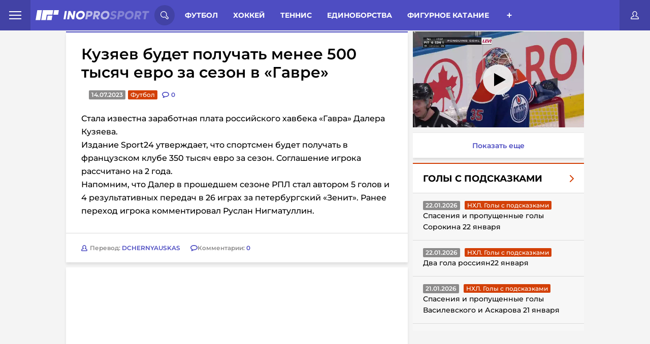

--- FILE ---
content_type: text/html; charset=UTF-8
request_url: https://inoprosport.ru/post/53016-kuziaev-budet-poluchat-menee-500-tysiach-evro-za-sezon-v-gavre
body_size: 20382
content:


<!DOCTYPE html>
<html lang="ru" class=" font-subset-loaded fonts-loaded" style="--vh:9px;">

<head>
    <meta charset="utf-8">
    <meta http-equiv="X-UA-Compatible" content="IE=edge">
    <meta name="viewport" content="width=device-width, initial-scale=1.0">

                            <meta name="description" content="Стала известна заработная плата российского хавбека    «Гавра» Далера Кузяева.Издание Sport24 утверждает, что спортсмен будет получать в французском к..." />
            <link href="https://inoprosport.ru/images/w351/22/8e/228e75288eec6a8d2b970746f1a95bc0.webp" rel="image_src" />
    
    <meta property="og:title" content="Кузяев будет получать менее 500 тысяч евро за сезон в «Гавре»"/>
    <meta property="og:type" content="article"/>
    <meta property="og:url" content="https://inoprosport.ru/post/53016-kuziaev-budet-poluchat-menee-500-tysiach-evro-za-sezon-v-gavre"/>
            <meta property="og:image" content="https://inoprosport.ru/images/w351/22/8e/228e75288eec6a8d2b970746f1a95bc0.webp"/>
    
    <script type="application/ld+json">
        {
            "@context": "https://schema.org",
            "@type": "NewsArticle",
            "mainEntityOfPage": {
                "@type": "WebPage",
                "@id": "https://inoprosport.ru/post/53016-kuziaev-budet-poluchat-menee-500-tysiach-evro-za-sezon-v-gavre"
            },
            "publisher": {
                "@type": "Organization",
                "@id": "https://inoprosport.ru#organization",
                "name": "InoProSport"
            },
            "author" : {
                "@type" : "Person",
                "url": "https://inoprosport.ru",
                "name" : "InoProSport"
            },
            "headline": "Кузяев будет получать менее 500 тысяч евро за сезон в «Гавре»",
            "image": {
                "@id": "https://inoprosport.ru/images/w351/22/8e/228e75288eec6a8d2b970746f1a95bc0.webp#primaryimage"
            },
            "datePublished": "2023-07-14",
            "thumbnailUrl": "https://inoprosport.ru/images/w351/22/8e/228e75288eec6a8d2b970746f1a95bc0.webp",
            "inLanguage": "ru-RU",
            "copyrightYear": "2023",
            "copyrightHolder": {
                "@id": "https://inoprosport.ru#organization"
            }
        }
    </script>

    <script data-schema="WebPage" type="application/ld+json">
        {
            "@type": "WebPage",
            "@context": "https://schema.org",
            "@id": "https://inoprosport.ru/post/53016-kuziaev-budet-poluchat-menee-500-tysiach-evro-za-sezon-v-gavre"
        }
    </script>

    <script data-schema="WebPage" type="application/ld+json">
        {
            "@type": "WebSite",
            "@context": "https://schema.org",
            "@id": "https://inoprosport.ru#website",
            "name": "InoProSport",
            "url": "https://inoprosport.ru",
            "description": "Иностранная пресса о российском спорте и не только",
            "publisher": {
                "@id": "https://inoprosport.ru#organization"
            },
            "potentialAction": [
                {
                    "@type": "SearchAction",
                    "target": {
                        "@type": "EntryPoint",
                        "urlTemplate": "https://inoprosport.ru/search?query={query}"
                    },
                    "query-input": "required name=query"
                }
            ],
            "inLanguage": "ru-RU"
        }
    </script>


    <title>Кузяев будет получать менее 500 тысяч евро за сезон в «Гавре» 14.07.2023</title>

            <link rel="preload" href="/fonts/montserrat.min.woff" as="font" type="font/woff" crossorigin="anonymous" />
        <link rel="preload" href="/fonts/Montserrat-Bold.woff" as="font" type="font/woff" crossorigin="anonymous">
        <link rel="preload" href="/fonts/Montserrat-Bold.woff2" as="font" type="font/woff" crossorigin="anonymous">
        <link rel="preload" href="/fonts/roboto-condensed-subset.woff" as="font" type="font/woff" crossorigin="anonymous">
        <link rel="preload" href="/fonts/roboto-condensed-bold-subset.woff" as="font" type="font/woff" crossorigin="anonymous">
        <link rel="preload" as="style" href="/css/style.min.css?v=31">
        <link rel="preload" as="style" href="/css/main-extra.css?v=31">
        <link rel="stylesheet" href="/css/style.min.css?v=31">
        <link rel="stylesheet" href="/css/main-extra.css?v=31">
        <link rel="stylesheet" href="/css/main-extra.css?v=31">
    
    
                <script src="https://cdn.adfinity.pro/code/inoprosport.ru/adfinity.js" async></script>
                

    <!--Загрузчик Adlook-->
    <script async="" src="https://sdk.adlook.tech/inventory/core.js"></script>

    <link rel="canonical" href="https://inoprosport.ru/post/53016-kuziaev-budet-poluchat-menee-500-tysiach-evro-za-sezon-v-gavre" />

    <script>
        (function() {
            if( "fonts" in document ) {
                // Optimization for Repeat Views
                if( sessionStorage.fontsLoadedCriticalFoftPreload ) {
                    document.documentElement.className += " fonts-loaded";
                    return;
                }

                document.fonts.load("1em MontserratSubset").then(function () {
                    document.documentElement.className += " font-subset-loaded";

                    Promise.all([
                        document.fonts.load("400 1em Montserrat"),
                        document.fonts.load("600 1em Montserrat"),
                        document.fonts.load("italic 1em Montserrat"),
                        document.fonts.load("italic 600 1em Montserrat"),
                        document.fonts.load("700 1em Montserrat"),
                        document.fonts.load("300 1em Montserrat")
                    ]).then(function () {
                        document.documentElement.className += " fonts-loaded";

                        // Optimization for Repeat Views
                        sessionStorage.fontsLoadedCriticalFoftPreload = true;
                    });
                });
            }
        })();
        function fixVh() {
            let vh = window.innerHeight * 0.01;
            document.documentElement.style.setProperty('--vh', `${vh}px`);
        }
        fixVh();
        window.addEventListener('resize', fixVh);
    </script>
    <link rel="icon" type="image/x-icon" href="/favicon.ico" />
    <link rel="alternate" type="application/rss+xml" title="INOPROSPOSRT RSS Feed " href="/rss/rss.xml" /><meta name="yandex-verification" content="64d5fc7504b98fee" />
<meta name="yandex-verification" content="cdf5b8f376ba0199" />
<meta name="pmail-verification" content="13e789786bd66dc6f473b732ad4f1b9f">
<script>var googletag=googletag||{};googletag.cmd=googletag.cmd||[];</script>

<script type="text/javascript">
    (function (a, b, c, d, e, f, g, h) {
        g = b.createElement(c);
        g.src = d;
        g.type = "application/javascript";
        g.async = !0;
        h = b.getElementsByTagName(c)[0];
        h.parentNode.insertBefore(g, h);
        a[f] = [];
        a[e] = function () {
            a[f].push(Array.prototype.slice.apply(arguments));
        }
    }) (window, document, "script", "//cdn01.nativeroll.tv/js/seedr-player.min.js", "SeedrPlayer", "seedrInit");
</script>
<!--В <head> сайта один раз добавьте код загрузчика-->
<meta name="yandex-verification" content="e1857e940a807010" />

<!--Загрузчик Adfox-->
<script>window.yaContextCb = window.yaContextCb || []</script>
<script src="https://yandex.ru/ads/system/context.js" async></script>

<!--Загрузчик Adfinity, установлен в основе-->
<!--<script src="https://cdn.adfinity.pro/code/inoprosport.ru/adfinity.js" async></script>-->

<!--Загрузчик Qvant-->
<!--<script type="text/javascript" src="https://s3.wi-fi.ru/mtt/configs/sites/inoprosport.js" async nocache></script>-->

<!-- Betonmobile Кетфиш-->

<!-- 
<script>
window.CatfishArray = [
    {
        id: 'betonmob_1',
        pos: 'bottom', // required, 'top' or 'bottom'
        offset: 1, // required. Offset in screenHeight when scroll. MINIMUM 1 !!!
        html: '<div>{{rotator-body}}</div>',
        weight: 10, // required, min 1. It's weight for the random function
        maxWidth: 720, // not required, default 760
        minWidth: 1, // not required, default 1
        zIndex: 9999, // not required, default 9999
        timeout: 3600, // not required, default 0 and the catfish is always shown
    }
];
</script>
-->


<!-- inPage video settings-->
<!--
<script>
window.inPageRulesMap = [
    	{
		"minW": 0,
		"maxW": 420,
		"maxPlaces": 3,

		"topP": -1,
		"topDist": 350,
		"bottomP": 2,
		"bottomDist": 300,
		"adP": -1,
		"adDist": 0,
		"mediaP": 1,
		"mediaDist": 0,
		"vidP": -1,
		"vidDist": 500,
	},
	{
		"minW": 421,
		"maxW": 0,
		"maxPlaces": 3,
		
		"topP": -1,
		"topDist": 350,
		"bottomP": 2,
		"bottomDist": 300,
		"adP": -1,
		"adDist": 10,
		"mediaP": 1,
		"mediaDist": 0,
		 "vidP": -1,
		 "vidDist": 500,
	}
];
</script>
--><script src="/js/libs.min.js?v=31"></script>
</head>

<body class="fixed">

<div class="hidden-desktop">
    <div id="rulive_div">
        <script>
            // Самовызывающаяся функция для генерации уникального ID скрипта
            var adScript = (function() {
                var me = document.getElementById('rulive_div');
                var newId = "rulive_div";
                me.id = newId;
                return {
                    "id": newId
                };
            })();
            // Функция для динамической загрузки JS или CSS файлов
            adScript.loadjscssfile = function(filename, filetype, success) {
                if (filetype === "js") {
                    var prms = this;
                    var fileref = document.createElement("script");
                    fileref.setAttribute("type", "text/javascript");
                    fileref.setAttribute("src", filename);
                    if (typeof(success) !== "undefined") {
                        var done = false;
                        fileref.onload = fileref.onreadystatechange = function() {
                            if (!done && (!this.readyState || this.readyState === "loaded" || this.readyState === "complete")) {
                                done = true;
                                success(prms);
                                fileref.onload = fileref.onreadystatechange = null;
                            };
                        };
                    }
                } else if (filetype === "css") {
                    var fileref = document.createElement("link");
                    fileref.setAttribute("rel", "stylesheet");
                    fileref.setAttribute("type", "text/css");
                    fileref.setAttribute("href", filename);
                }
                if (typeof fileref != "undefined") {
                    document.getElementsByTagName("head")[0].appendChild(fileref);
                }
            };
            // Функция для отображения видеоблока
            var adRdFn = function(prms) {
                mediaAd.showVideoAdBlock({
                    "iframed": "js",
                    "deliveryUrl": "https://w.rulive.ru/show/std?scid=",
                    "siteChannelId": "284",
                    "scriptContainer": prms.id
                });
            };
            // Загрузка основного скрипта видео
            adScript.loadjscssfile("https://w.rulive.ru/resources/show.min.js", "js", adRdFn);
        </script>
    </div>
</div>

<!-- Begin Body -->
<script type="text/javascript" async="async" src="//an.yandex.ru/system/context.js"></script>


<!-- header-banner -->
<!-- /header-banner -->

<header class="header">
    <nav class="header_nav_wrap">
        <div class="header_nav-open">
            <span class="header_nav-open_item"></span>
        </div>
        <div class="header_nav_container">
            
<a href="/rss/rss.xml" target="_blank" class="header_nav-rss">rss</a>
<a href="/authors" class="header_nav-item">Авторы</a>
<a href="/about" class="header_nav-item">О сайте</a>
<a href="/contacts" class="header_nav-item">Контакты</a>

                  </div>
    </nav>
    <a class="header__logo" href="/">
        <picture class="innerwe">
            <source class="header__logo-img"	media="(max-width: 1023px)" srcset="/img/miglogo.webp"  alt="logo">
            <img class="header__logo-img" src="/img/logo.svg" alt="logo" />
        </picture>
              </a>

    <!-- search-form -->
    <div class="header__search-wrap">
    <div class="header__search-open">
        <svg class="header__search-open_svg">
            <use xlink:href="/img/icons.svg#icon-search"></use>
        </svg>
    </div>
    <div class="header__search-container">
        <form action="/search" class="header__search">
            <input type="text" class="header__search-input" placeholder="Поиск по сайту..." name="query" />
            <button class="header__search-btn" type="submit">
                <svg class="header__search-open_svg">
                    <use xlink:href="/img/icons.svg#icon-search"></use>
                </svg>
            </button>
        </form>
        <button class="header__search-close close-search">
            <svg class="header__search-close_svg">
                <use xlink:href="/img/icons.svg#icon-cancel"></use>
            </svg>
        </button>
    </div>
</div>    <!-- /search-form -->

    <!-- category -->
    <div class="header__menu-wrap">
            <div class="header__menu">
    <span class="menu__item-all open-menu">Разделы</span>
            <a href="/rubrics/football" class="menu__item">Футбол</a>
            <a href="/rubrics/hockey" class="menu__item">Хоккей</a>
            <a href="/rubrics/tennis" class="menu__item">Теннис</a>
            <a href="/rubrics/single_combat" class="menu__item">Единоборства</a>
            <a href="/rubrics/figure_skating" class="menu__item">Фигурное катание</a>
            <a href="/rubrics/langlauf" class="menu__item">Лыжные гонки</a>
            <a href="/rubrics/volleyball" class="menu__item">Волейбол</a>
            <a href="/rubrics/rhythmic_gymnastics" class="menu__item">Художественная гимнастика</a>
            <a href="/rubrics/video" class="menu__item">Видео</a>
            <a href="/rubrics/sports_gymnastics" class="menu__item">Спортивная гимнастика</a>
            <a href="/rubrics/basketball" class="menu__item">Баскетбол</a>
            <a href="/rubrics/formula_I" class="menu__item">Формула I</a>
            <a href="/rubrics/lifestyle" class="menu__item">Стиль жизни</a>
            <a href="/rubrics/partner_materials" class="menu__item">Партнеры</a>
            <a href="/rubrics/ino_social_network" class="menu__item">InoСоцсети</a>
            <a href="/rubrics/videos_with_our" class="menu__item">Видео с нашими</a>
            <a href="/rubrics/podcasts" class="menu__item">Подкасты</a>
    </div>
<div class="header__menu-btn_wrap open-menu">
    <div class="header__menu-btn_container">
                    <a href="/rubrics/football" class="header__menu-btn_container-item">Футбол</a>
                    <a href="/rubrics/hockey" class="header__menu-btn_container-item">Хоккей</a>
                    <a href="/rubrics/tennis" class="header__menu-btn_container-item">Теннис</a>
                    <a href="/rubrics/single_combat" class="header__menu-btn_container-item">Единоборства</a>
                    <a href="/rubrics/figure_skating" class="header__menu-btn_container-item">Фигурное катание</a>
                    <a href="/rubrics/langlauf" class="header__menu-btn_container-item">Лыжные гонки</a>
                    <a href="/rubrics/volleyball" class="header__menu-btn_container-item">Волейбол</a>
                    <a href="/rubrics/rhythmic_gymnastics" class="header__menu-btn_container-item">Художественная гимнастика</a>
                    <a href="/rubrics/video" class="header__menu-btn_container-item">Видео</a>
                    <a href="/rubrics/sports_gymnastics" class="header__menu-btn_container-item">Спортивная гимнастика</a>
                    <a href="/rubrics/basketball" class="header__menu-btn_container-item">Баскетбол</a>
                    <a href="/rubrics/formula_I" class="header__menu-btn_container-item">Формула I</a>
                    <a href="/rubrics/lifestyle" class="header__menu-btn_container-item">Стиль жизни</a>
                    <a href="/rubrics/partner_materials" class="header__menu-btn_container-item">Партнеры</a>
                    <a href="/rubrics/ino_social_network" class="header__menu-btn_container-item">InoСоцсети</a>
                    <a href="/rubrics/videos_with_our" class="header__menu-btn_container-item">Видео с нашими</a>
                    <a href="/rubrics/podcasts" class="header__menu-btn_container-item">Подкасты</a>
            </div>
</div>



    </div>
    <!-- /category -->

    <div class="puts_only_red">
    <a href="/game/duel" class="categoryChoice__link _link ">3000 р.</a>
</div>
<a href="#" class="header__btn-login open-login" title="Личный кабинет">
    <svg class="header__btn-login_svg">
        <use xlink:href="/img/icons.svg#icon-user"></use>
    </svg>
</a>

   
    <div class="hide_rec">

    </div>

</header>
<!-- /header -->


<!-- content-wrap -->
<section class="page__wrapper page__container"><div id="adfox_166945978967763239"></div>
<script>
    window.yaContextCb.push(()=>{
        Ya.adfoxCode.create({
            ownerId: 411529,
            containerId: 'adfox_166945978967763239',
            params: {
                p1: 'ctzkt',
                p2: 'p'
            }
        })
    })
</script>

<!--<div class="hide_for_desk"></div>-->

    <div class="page__content">
        <!-- aside -->
                <!-- /aside -->
        <!-- news-wrap -->
        <div class="content">

            <!-- category -->
                    <div class="categoryChoice">
        <div class="puts only_red">
            <a href="/game/duel" class="categoryChoice__link _link ">3000 р. за прогнозы</a>
        </div>
        <ul class="categoryChoice__list">

            <li class="categoryChoice__item ">
                <a href="/" class="categoryChoice__link _link">Иностранцы о спорте России:</a>
            </li>
            <li class="categoryChoice__item  link_new_p">
                <a href="/rubrics/translations_of_articles" class="categoryChoice__link _link ">Статьи</a>
            </li>
            <li class="categoryChoice__item  link_new_p">
                <a href="/rubrics/comment_translations" class="categoryChoice__link _link ">Комменты</a>
            </li>
                            <li class="categoryChoice__item  link_new_p">
                    <a href="/rubrics/news" class="categoryChoice__link _link " >Новости
                    </a>
                </li>
            <li class="categoryChoice__item">
                <div class="categoryChoice__btn">+</div>
            </li>
        </ul>
    </div>

    <script>
        let elements = document.querySelectorAll('.categoryChoice__item');
        elements.forEach(element => {
            if (element.className === 'categoryChoice__item _active'){
                elements[0].className = 'categoryChoice__item _active';
            }
        })
    </script>

            <!-- /category -->
                <div class="news-list">
        <article class="news-single">
            <div class="news-single__body">
                



<h1 class="news-single__title">
    Кузяев будет получать менее 500 тысяч евро за сезон в «Гавре»
</h1>

<div class="news-single__inner">
        <div class="news-single__date">14.07.2023</div>
    <a href="/rubrics/translations/%D1%84%D1%83%D1%82%D0%B1%D0%BE%D0%BB" class="news-single__category red">Футбол</a>
    <div class="news-single__comments">
        <svg class="hide_all" width="14" height="12" xmlns="http://www.w3.org/2000/svg">
            <use  xlink:href="/img/icons.svg#icon-discuss"></use>
        </svg>
        <svg class="hide_mob" width="14" height="12" xmlns="http://www.w3.org/2000/svg">
            <use  xlink:href="/img/icons.svg#icon-discussm"></use>
        </svg>
        <a href="/post/53016-kuziaev-budet-poluchat-menee-500-tysiach-evro-za-sezon-v-gavre#comments" class="news-single__comments"  data-disqus-identifier="53016">
            <span class="news-single__comments-count">0</span>
        </a>
    </div>
</div><div class="news-single__content thumb_img 111">
                        <p><!-- empty advertisement code -->Стала известна заработная плата российского хавбека

«Гавра» Далера Кузяева.</p><p>Издание Sport24 утверждает, что спортсмен будет получать в французском клубе 350 тысяч евро за сезон. Соглашение игрока рассчитано на 2 года.</p><p>

<!--StartFragment-->Напомним, что Далер в прошедшем сезоне РПЛ стал автором 5 голов и 4 результативных передач в 26 играх за петербургский 

«Зенит». Ранее переход игрока комментировал

<!--StartFragment-->Руслан Нигматуллин.<!--EndFragment-->

</p>
</div>
                <div class="news-single__footer">

        <a href="" class="news-single__author" title="DCHERNYAUSKAS">
        <img src="/img/author.svg" alt="author" />
        <div class="news-single__author-name">
            Перевод: <span>DCHERNYAUSKAS</span>
        </div>
    </a>


    <div class="singleNews__comments">
        <svg width="14" height="12" xmlns="http://www.w3.org/2000/svg">
            <use  xlink:href="/img/icons.svg#icon-discuss"></use>
        </svg>
        <span>
            Комментарии:
            <a href="/post/53016-kuziaev-budet-poluchat-menee-500-tysiach-evro-za-sezon-v-gavre#comments" data-disqus-identifier="53016">0</a>
        </span>
    </div>
</div>
            </div>
            
            <div class="news__block-comment" style="padding: 10px;">
                <div id="disqus_block_53016">
<a name="comments"></a>
<div id="disqus_thread"></div>
</div>
<script type="text/javascript">
    var disqus_config = function () {
        // this.callbacks.onReady = [function() {
        //     if(leftSidebar) {
        //         leftSidebar.updateSticky();
        //     }
        //     if(rightSidebar) {
        //         rightSidebar.updateSticky();
        //     }
        //     if(secondRightSidebar) {
        //         secondRightSidebar.updateSticky();
        //     }
        // }];
        this.page.url = "https://inoprosport.ru/post/53016-kuziaev-budet-poluchat-menee-500-tysiach-evro-za-sezon-v-gavre";  // Replace PAGE_URL with your page's canonical URL variable
        this.page.identifier = "53016"; // Replace PAGE_IDENTIFIER with your page's unique identifier variable
    };
    /**
     *  RECOMMENDED CONFIGURATION VARIABLES: EDIT AND UNCOMMENT THE SECTION BELOW TO INSERT DYNAMIC VALUES FROM YOUR PLATFORM OR CMS.
     *  LEARN WHY DEFINING THESE VARIABLES IS IMPORTANT: https://disqus.com/admin/universalcode/#configuration-variables*/
    /*
     var disqus_config = function () {
     this.page.url = PAGE_URL;  // Replace PAGE_URL with your page's canonical URL variable
     this.page.identifier = PAGE_IDENTIFIER; // Replace PAGE_IDENTIFIER with your page's unique identifier variable
     };
     */
    (function() { // DON'T EDIT BELOW THIS LINE
        let d = document, s = d.createElement('script');
        s.src = '//inoprosport.disqus.com/embed.js';
        s.setAttribute('data-timestamp', +new Date());
        (d.head || d.body).appendChild(s);

            })();
</script>
<noscript>Please enable JavaScript to view the <a href="https://disqus.com/?ref_noscript">comments powered by Disqus.</a></noscript>
            </div>
            <div style="position:relative; padding: 0 0 0 0; height:0; overflow:hidden; margin-bottom: 10px;">
            </div>

                    </article>
    </div>


    <div class="shadow_img">
        <div class="modal_img">
            <div class="close">
                <svg xmlns="http://www.w3.org/2000/svg" width="800px" height="800px" viewBox="0 0 24 24" fill="none">
                    <path id="Vector" d="M21 21L12 12M12 12L3 3M12 12L21.0001 3M12 12L3 21.0001" stroke="#ffffff" stroke-width="2" stroke-linecap="round" stroke-linejoin="round"/>
                </svg>
            </div>
            <div class="wrap_img_modal">
                <img src="" class="this_img_modal">
            </div>
        </div>
    </div>



    <script>


        $(document).on('click', '.news-single__content.thumb_img img', function(){
            $('.shadow_img').show();
            var srcImg = $(this).attr('src');
            $('.this_img_modal').attr('src', srcImg);
        });


        $(document).on('click', '.shadow_img .close', function(){
            $('.shadow_img').hide();
        });


        $(document).mouseup( function(e){ // событие клика по веб-документу
            var div = $( ".wrap_img_modal" ); // тут указываем ID элемента
            if ( !div.is(e.target) // если клик был не по нашему блоку
                && div.has(e.target).length === 0 ) { // и не по его дочерним элементам
                $('.shadow_img').hide();
            }
        });


        if ($(window).width() < 768) {
            let timerId = setInterval(() => {
                $('.delete_in_mob').remove()
            }, 1000);
        }


    </script>



            <button type="button" id="showmore" class="showmore" style="display: none">
                <div class="dots dots1">
                    <span></span>
                </div>
                <span class="showmore__text">Показать еще</span>
                <div class="dots dots2">
                    <span></span>
                </div>
            </button>
        </div>

        <!-- aside -->

        

<div  class=" aside__wrap aside__wrap--right">
    
        <div class="aside__wrap_categor_title">
            <h4>Видео из статей</h4>
        </div>
        <div style="width:100%;height:0;position:relative;padding-bottom: 56.25%;margin-bottom:10px;">
            <iframe src="https://frontend.vh.yandex.ru/player/41eba40440550b70b4ddd435805f3a7b?from=partner&amp;mute=1&amp;play_on_visible=1" width="100%" height="100%" style="position:absolute" frameBorder="0" allowFullScreen></iframe>
        </div>
        <a href="/rubrics/video" target="_blank"  class="showmore_more_video">
            Показать еще
        </a>
    
    <div class="aside__wrap_categor_title hide_all_categor">
        <h4>Весь спорт</h4>
    </div>
    <div class="aside__content_inner--right">
                    <div class="right-aside">
                <div class="right-aside__spollers spollers">
                    <div class="spollers__title">
                        <!--<a href="javascript:">-->
                        <a href="/rubrics/Goals%20with%20hints" class="main_go_slug">
                            <span>Голы с подсказками</span>
                            <img src="/img/arrow-right-red.svg" alt="arrow-right-red">
                        </a>
                    </div>
                    <ul id="rubric-simple-box_Goals with hints" class="spollers__list">
                                                                                                                                                                                                                                                        <li class="spollers__item">
                                <div>
                                    <span class="spollers__time">22.01.2026</span>
                                    <a href="/rubrics/Goals%20with%20hints/%D0%BD%D1%85%D0%BB%D0%B3%D0%BE%D0%BB%D1%8B%D1%81%D0%BF%D0%BE%D0%B4%D1%81%D0%BA%D0%B0%D0%B7%D0%BA%D0%B0%D0%BC%D0%B8" class="news__category red ebltr">НХЛ. Голы с подсказками</a>

                                </div>
                                <a href="/post/64869-spaseniia-i-propushchennye-goly-sorokina-22-ianvaria" class="spollers__text">
                                    Спасения и пропущенные голы Сорокина 22 января
                                </a>
                            </li>
                                                                                                                                                                                                                                                        <li class="spollers__item">
                                <div>
                                    <span class="spollers__time">22.01.2026</span>
                                    <a href="/rubrics/Goals%20with%20hints/%D0%BD%D1%85%D0%BB%D0%B3%D0%BE%D0%BB%D1%8B%D1%81%D0%BF%D0%BE%D0%B4%D1%81%D0%BA%D0%B0%D0%B7%D0%BA%D0%B0%D0%BC%D0%B8" class="news__category red ebltr">НХЛ. Голы с подсказками</a>

                                </div>
                                <a href="/post/64868-dva-gola-rossiian22-ianvaria" class="spollers__text">
                                    Два гола россиян22 января
                                </a>
                            </li>
                                                                                                                                                                                                                                                        <li class="spollers__item">
                                <div>
                                    <span class="spollers__time">21.01.2026</span>
                                    <a href="/rubrics/Goals%20with%20hints/%D0%BD%D1%85%D0%BB%D0%B3%D0%BE%D0%BB%D1%8B%D1%81%D0%BF%D0%BE%D0%B4%D1%81%D0%BA%D0%B0%D0%B7%D0%BA%D0%B0%D0%BC%D0%B8" class="news__category red ebltr">НХЛ. Голы с подсказками</a>

                                </div>
                                <a href="/post/64849-spaseniia-i-propushchennye-goly-vasilevskogo-i-askarova-21-ianvaria" class="spollers__text">
                                    Спасения и пропущенные голы Василевского и Аскарова 21 января
                                </a>
                            </li>
                                                                                                                                                                                                                                                        <li class="spollers__item">
                                <div>
                                    <span class="spollers__time">21.01.2026</span>
                                    <a href="/rubrics/Goals%20with%20hints/%D0%BD%D1%85%D0%BB%D0%B3%D0%BE%D0%BB%D1%8B%D1%81%D0%BF%D0%BE%D0%B4%D1%81%D0%BA%D0%B0%D0%B7%D0%BA%D0%B0%D0%BC%D0%B8" class="news__category red ebltr">НХЛ. Голы с подсказками</a>

                                </div>
                                <a href="/post/64848-dubl-tarasenko-i-eshche-dva-gola-rossiian-21-ianvaria" class="spollers__text">
                                    Дубль Тарасенко и еще два гола россиян 21 января
                                </a>
                            </li>
                                            </ul>
                    <a href="/rubrics/Goals%20with%20hints" class="spollers__footer">
                        <span>Перейти в раздел</span>
                        <img src="/img/arrow-right.svg" alt="arrow-right">
                    </a>
                </div>
                <button type="button" class="showmore" onclick="rubricSimpleBox.showMore(this);" data-path="/rubric_simple_box" data-page="2" data-rubric_slug="Goals with hints">
                    <div class="dots dots1">
                        <span></span>
                    </div>
                    <span class="showmore__text">Показать еще</span>
                    <div class="dots dots2">
                        <span></span>
                    </div>
                </button>
            </div>

        
    </div>




        <div class="aside__wrap_categor_title">
        <h4>Обсуждение</h4>
    </div>
    <div id="posts" class="aside__content_inner--right">
                    <li class="spollers__item">
                <div>
                    <a href="https://inoprosport.ru/post/64672-the-hockey-writers-malkin-kliuch-k-resheniiu-glavnoi-problemy-minnesoty" class="spollers__text">
                        The Hockey Writers: Малкин — ключ к решению главной проблемы «Миннесоты
                    </a>
                </div>
                <div>
                    <span class="spollers__time">13.01.2026</span>

                    <a href="https://inoprosport.ru/post/64672-the-hockey-writers-malkin-kliuch-k-resheniiu-glavnoi-problemy-minnesoty#comments" class="author">
                        Шшшшщ..
                    </a>
                    <a href="https://inoprosport.ru/post/64672-the-hockey-writers-malkin-kliuch-k-resheniiu-glavnoi-problemy-minnesoty#comments" class="comment-count">

                        <svg width="14" height="12" viewBox="0 0 14 12" fill="none" xmlns="http://www.w3.org/2000/svg">
                            <path fill-rule="evenodd" clip-rule="evenodd"
                                  d="M2.45499 12C2.23471 11.9995 2.02417 11.9092 1.87198 11.75C1.63251 11.4971 1.57437 11.1225 1.72598 10.809L2.59 9.022C1.07431 8.27133 0.0834045 6.75934 0 5.07001C0 2.22702 3.07501 0 7 0C10.925 0 14 2.22699 14 5.07001C14 7.91302 10.925 10.141 7 10.141C6.88101 10.141 6.76099 10.141 6.642 10.134L2.793 11.925C2.68704 11.9741 2.57175 11.9997 2.45499 12ZM7.00098 1.64999C4.08798 1.64999 1.62598 3.215 1.62598 5.06799C1.62598 6.18399 2.51297 7.23801 3.99698 7.888C4.23599 7.99298 4.48111 8.0835 4.73099 8.159L4.375 9.36899L6.151 8.54398C6.2905 8.47812 6.44623 8.45447 6.599 8.47598C6.73099 8.48297 6.867 8.48599 6.99899 8.48599C9.91199 8.48599 12.374 6.91998 12.374 5.06799C12.374 3.216 9.91296 1.64999 7.00098 1.64999Z"
                                  fill="#4E4DC2"></path>
                        </svg>

                        <span class="spollers__posts-count disqus-post-count"
                              data-disqus-identifier="64672">1</span>

                    </a>
                </div>
            </li>
                    <li class="spollers__item">
                <div>
                    <a href="https://inoprosport.ru/post/64637-v-monreale-ob-interese-k-obmenu-malkina-v-minnesotu-vse-elementy-mogut-soitis-dovolno-bystro" class="spollers__text">
                        В Монреале об интересе к обмену Малкина в «Миннесоту»: все элементы могут сойтись довольно быстро
                    </a>
                </div>
                <div>
                    <span class="spollers__time">11.01.2026</span>

                    <a href="https://inoprosport.ru/post/64637-v-monreale-ob-interese-k-obmenu-malkina-v-minnesotu-vse-elementy-mogut-soitis-dovolno-bystro#comments" class="author">
                        Шшшшщ..
                    </a>
                    <a href="https://inoprosport.ru/post/64637-v-monreale-ob-interese-k-obmenu-malkina-v-minnesotu-vse-elementy-mogut-soitis-dovolno-bystro#comments" class="comment-count">

                        <svg width="14" height="12" viewBox="0 0 14 12" fill="none" xmlns="http://www.w3.org/2000/svg">
                            <path fill-rule="evenodd" clip-rule="evenodd"
                                  d="M2.45499 12C2.23471 11.9995 2.02417 11.9092 1.87198 11.75C1.63251 11.4971 1.57437 11.1225 1.72598 10.809L2.59 9.022C1.07431 8.27133 0.0834045 6.75934 0 5.07001C0 2.22702 3.07501 0 7 0C10.925 0 14 2.22699 14 5.07001C14 7.91302 10.925 10.141 7 10.141C6.88101 10.141 6.76099 10.141 6.642 10.134L2.793 11.925C2.68704 11.9741 2.57175 11.9997 2.45499 12ZM7.00098 1.64999C4.08798 1.64999 1.62598 3.215 1.62598 5.06799C1.62598 6.18399 2.51297 7.23801 3.99698 7.888C4.23599 7.99298 4.48111 8.0835 4.73099 8.159L4.375 9.36899L6.151 8.54398C6.2905 8.47812 6.44623 8.45447 6.599 8.47598C6.73099 8.48297 6.867 8.48599 6.99899 8.48599C9.91199 8.48599 12.374 6.91998 12.374 5.06799C12.374 3.216 9.91296 1.64999 7.00098 1.64999Z"
                                  fill="#4E4DC2"></path>
                        </svg>

                        <span class="spollers__posts-count disqus-post-count"
                              data-disqus-identifier="64637">1</span>

                    </a>
                </div>
            </li>
                    <li class="spollers__item">
                <div>
                    <a href="https://inoprosport.ru/post/64541-finny-ob-otkaze-rossiiskoi-lyzhnitse-v-neitralnom-statuse-navernoe-opiat-strashnaia-rusofobiia" class="spollers__text">
                        Финны об отказе российской лыжнице в нейтральном статусе: наверное, опять «страшная русофобия
                    </a>
                </div>
                <div>
                    <span class="spollers__time">05.01.2026</span>

                    <a href="https://inoprosport.ru/post/64541-finny-ob-otkaze-rossiiskoi-lyzhnitse-v-neitralnom-statuse-navernoe-opiat-strashnaia-rusofobiia#comments" class="author">
                        костя луговой
                    </a>
                    <a href="https://inoprosport.ru/post/64541-finny-ob-otkaze-rossiiskoi-lyzhnitse-v-neitralnom-statuse-navernoe-opiat-strashnaia-rusofobiia#comments" class="comment-count">

                        <svg width="14" height="12" viewBox="0 0 14 12" fill="none" xmlns="http://www.w3.org/2000/svg">
                            <path fill-rule="evenodd" clip-rule="evenodd"
                                  d="M2.45499 12C2.23471 11.9995 2.02417 11.9092 1.87198 11.75C1.63251 11.4971 1.57437 11.1225 1.72598 10.809L2.59 9.022C1.07431 8.27133 0.0834045 6.75934 0 5.07001C0 2.22702 3.07501 0 7 0C10.925 0 14 2.22699 14 5.07001C14 7.91302 10.925 10.141 7 10.141C6.88101 10.141 6.76099 10.141 6.642 10.134L2.793 11.925C2.68704 11.9741 2.57175 11.9997 2.45499 12ZM7.00098 1.64999C4.08798 1.64999 1.62598 3.215 1.62598 5.06799C1.62598 6.18399 2.51297 7.23801 3.99698 7.888C4.23599 7.99298 4.48111 8.0835 4.73099 8.159L4.375 9.36899L6.151 8.54398C6.2905 8.47812 6.44623 8.45447 6.599 8.47598C6.73099 8.48297 6.867 8.48599 6.99899 8.48599C9.91199 8.48599 12.374 6.91998 12.374 5.06799C12.374 3.216 9.91296 1.64999 7.00098 1.64999Z"
                                  fill="#4E4DC2"></path>
                        </svg>

                        <span class="spollers__posts-count disqus-post-count"
                              data-disqus-identifier="64541">1</span>

                    </a>
                </div>
            </li>
                    <li class="spollers__item">
                <div>
                    <a href="https://inoprosport.ru/post/64417-broad-street-buzz-o-michkove-vokrug-rossiianina-razduvaiut-istoriiu-kotoroi-na-samom-dele-net" class="spollers__text">
                        Broad Street Buzz о Мичкове: вокруг россиянина раздувают историю, которой на самом деле нет
                    </a>
                </div>
                <div>
                    <span class="spollers__time">25.12.2025</span>

                    <a href="https://inoprosport.ru/post/64417-broad-street-buzz-o-michkove-vokrug-rossiianina-razduvaiut-istoriiu-kotoroi-na-samom-dele-net#comments" class="author">
                        Гойакла
                    </a>
                    <a href="https://inoprosport.ru/post/64417-broad-street-buzz-o-michkove-vokrug-rossiianina-razduvaiut-istoriiu-kotoroi-na-samom-dele-net#comments" class="comment-count">

                        <svg width="14" height="12" viewBox="0 0 14 12" fill="none" xmlns="http://www.w3.org/2000/svg">
                            <path fill-rule="evenodd" clip-rule="evenodd"
                                  d="M2.45499 12C2.23471 11.9995 2.02417 11.9092 1.87198 11.75C1.63251 11.4971 1.57437 11.1225 1.72598 10.809L2.59 9.022C1.07431 8.27133 0.0834045 6.75934 0 5.07001C0 2.22702 3.07501 0 7 0C10.925 0 14 2.22699 14 5.07001C14 7.91302 10.925 10.141 7 10.141C6.88101 10.141 6.76099 10.141 6.642 10.134L2.793 11.925C2.68704 11.9741 2.57175 11.9997 2.45499 12ZM7.00098 1.64999C4.08798 1.64999 1.62598 3.215 1.62598 5.06799C1.62598 6.18399 2.51297 7.23801 3.99698 7.888C4.23599 7.99298 4.48111 8.0835 4.73099 8.159L4.375 9.36899L6.151 8.54398C6.2905 8.47812 6.44623 8.45447 6.599 8.47598C6.73099 8.48297 6.867 8.48599 6.99899 8.48599C9.91199 8.48599 12.374 6.91998 12.374 5.06799C12.374 3.216 9.91296 1.64999 7.00098 1.64999Z"
                                  fill="#4E4DC2"></path>
                        </svg>

                        <span class="spollers__posts-count disqus-post-count"
                              data-disqus-identifier="64417">1</span>

                    </a>
                </div>
            </li>
                    <li class="spollers__item">
                <div>
                    <a href="https://inoprosport.ru/post/64414-the-hockey-news-o-mediinom-pozhare-vokrug-michkova-za-kulisami-net-nikakoi-dramy" class="spollers__text">
                        The Hockey News о «медийном пожаре» вокруг Мичкова: за кулисами нет никакой драмы
                    </a>
                </div>
                <div>
                    <span class="spollers__time">25.12.2025</span>

                    <a href="https://inoprosport.ru/post/64414-the-hockey-news-o-mediinom-pozhare-vokrug-michkova-za-kulisami-net-nikakoi-dramy#comments" class="author">
                        Гойакла
                    </a>
                    <a href="https://inoprosport.ru/post/64414-the-hockey-news-o-mediinom-pozhare-vokrug-michkova-za-kulisami-net-nikakoi-dramy#comments" class="comment-count">

                        <svg width="14" height="12" viewBox="0 0 14 12" fill="none" xmlns="http://www.w3.org/2000/svg">
                            <path fill-rule="evenodd" clip-rule="evenodd"
                                  d="M2.45499 12C2.23471 11.9995 2.02417 11.9092 1.87198 11.75C1.63251 11.4971 1.57437 11.1225 1.72598 10.809L2.59 9.022C1.07431 8.27133 0.0834045 6.75934 0 5.07001C0 2.22702 3.07501 0 7 0C10.925 0 14 2.22699 14 5.07001C14 7.91302 10.925 10.141 7 10.141C6.88101 10.141 6.76099 10.141 6.642 10.134L2.793 11.925C2.68704 11.9741 2.57175 11.9997 2.45499 12ZM7.00098 1.64999C4.08798 1.64999 1.62598 3.215 1.62598 5.06799C1.62598 6.18399 2.51297 7.23801 3.99698 7.888C4.23599 7.99298 4.48111 8.0835 4.73099 8.159L4.375 9.36899L6.151 8.54398C6.2905 8.47812 6.44623 8.45447 6.599 8.47598C6.73099 8.48297 6.867 8.48599 6.99899 8.48599C9.91199 8.48599 12.374 6.91998 12.374 5.06799C12.374 3.216 9.91296 1.64999 7.00098 1.64999Z"
                                  fill="#4E4DC2"></path>
                        </svg>

                        <span class="spollers__posts-count disqus-post-count"
                              data-disqus-identifier="64414">1</span>

                    </a>
                </div>
            </li>
            </div>

</div>


        <!-- aside -->

<div data-sticky="true" class="aside__wrap aside__wrap--right_reclam">
    <div class="aside__content_inner--right">
        <div class="right-aside">
            

<div class="aside__block">
        

    <div class="adv_code_wrapper" data-adv-id="23" data-adv-type="column" data-adv-order="ordered" data-current-page="1" data-page-offset="0">
        <!--AdFox START-->
<!--yandex_advgoprosport-->
<!--Площадка: inoprosport.ru / Колонки / Правая ИПС (№1)-->
<!--Категория: <не задана>-->
<!--Тип баннера: 300х-->
<div id="adfox_167164697812551241"></div>
<script>
    window.yaContextCb.push(()=>{
        Ya.adfoxCode.create({
            ownerId: 411529,
            containerId: 'adfox_167164697812551241',
            params: {
                p1: 'ctynq',
                p2: 'hqfk'
            }
        })
    })
</script>
    </div>








</div>
                                </div>
    </div>
</div>
<!-- /aside -->

<!-- aside -->
<!-- /aside -->

        <!-- /aside -->

    </div>
    <!-- content -->
</section>
<!-- /content-wrap -->

<footer class="footer">
    <div class="footer__block-1">
        <div class="footer__social-wrap">
            <a href="https://zen.yandex.ru/inoprosport.ru" target="_blank" class="footer__social-item">
    <svg class="icon icon-social_footer" width="14" height="26">
        <use xlink:href="/img/icons.svg#icon-zn" />
    </svg>
</a>
<a href="https://vk.com/public156048843" target="_blank" class="footer__social-item">
    <svg class="icon icon-social_footer" width="23" height="14">
        <use xlink:href="/img/icons.svg#icon-vk" />
    </svg>
</a>        </div>
        <div class="footer__copyright-wrap">
            <div class="footer__copyright">&copy; 2026. InoProSport<span>.</span></div>
            <div class="footer__copyright-rights">All rights reserved. <br> Учредитель: ООО «Раре.Ру» </div>
            <div class="footer__copyright-link_wrap">
                <a class="footer__copyright-link" href="/archive">Архив</a>
<a class="footer__copyright-link" href="/authors">Авторы</a>
<a class="footer__copyright-link" href="/contacts">Контакты</a>
<a class="footer__copyright-rss" href="/rss/rss.xml" target="_blank">RSS</a>            </div>
        </div>
    </div>
    <div class="footer__block-2">
        <div class="footer__title">Юридическая информация</div>
        <div class="footer__text">Свидетельство о регистрации СМИ Эл №ФС77-72704 выдано федеральной службой по надзору в сфере связи, информационных технологий и массовых коммуникаций (Роскомнадзор) 23.04.2018 г.
        </div>
    </div>
    <div class="footer__block-3">
        <div class="footer__title">Дисклеймер</div>
        <div class="footer__text">
            Редакция не несет ответственности за достоверность информации, содержащейся в рекламных объявлениях. Редакция не предоставляет справочной информации.
            <div class="hidden-desktop">
            </div>
        </div>
    </div>
    <div class="footer__block-4">
        <div class="footer__counters-item">
        <!--LiveInternet counter--><script type="text/javascript"><!--
        document.write("<a href='//www.liveinternet.ru/click' "+
            "target=_blank><img src='//counter.yadro.ru/hit?t26.1;r"+
            escape(document.referrer)+((typeof(screen)=="undefined")?"":
                ";s"+screen.width+"*"+screen.height+"*"+(screen.colorDepth?
                screen.colorDepth:screen.pixelDepth))+";u"+escape(document.URL)+
            ";"+Math.random()+
            "' alt='' title='LiveInternet: показано число посетителей за"+
            " сегодня' "+
            "border='0' width='88' height='15'><\/a>")
        //--></script><!--/LiveInternet-->
</div>
<div class="footer__counters-item">
        <!-- Rating@Mail.ru logo -->
    <a href="https://top.mail.ru/jump?from=1494085">
        <img src="https://top-fwz1.mail.ru/counter?id=1494085;t=487;l=1" style="border:0;" height="31" width="88" alt="Top.Mail.Ru" /></a>
    <!-- //Rating@Mail.ru logo -->
    <!-- Rating@Mail.ru counter -->
    <script type="text/javascript">
        var _tmr = window._tmr || (window._tmr = []);
        _tmr.push({id: "1494085", type: "pageView", start: (new Date()).getTime()});
        (function (d, w, id) {
            if (d.getElementById(id)) return;
            var ts = d.createElement("script"); ts.type = "text/javascript"; ts.async = true; ts.id = id;
            ts.src = "https://top-fwz1.mail.ru/js/code.js";
            var f = function () {var s = d.getElementsByTagName("script")[0]; s.parentNode.insertBefore(ts, s);};
            if (w.opera == "[object Opera]") { d.addEventListener("DOMContentLoaded", f, false); } else { f(); }
        })(document, window, "topmailru-code");
    </script><noscript><div>
            <img src="https://top-fwz1.mail.ru/counter?id=1494085;js=na" style="border:0;position:absolute;left:-9999px;" alt="Top.Mail.Ru" />
        </div></noscript>
    <!-- //Rating@Mail.ru counter -->
</div>
<div class="footer__counters-item">
    <a href="https://webmaster.yandex.ru/sqi?host=inoprosport.ru"><img width="88" height="31" alt="" border="0" src="https://yandex.ru/cycounter?inoprosport.ru&theme=light&lang=ru"/></a>
</div>
<div class="footer__counters-item">
        <!-- Top100 (Kraken) Widget -->
    <span id="top100_widget"></span>
    <!-- END Top100 (Kraken) Widget -->

    <!-- Top100 (Kraken) Counter -->
    <script>
        (function (w, d, c) {
            (w[c] = w[c] || []).push(function() {
                var options = {
                    project: 1838380,
                    element: 'top100_widget',
                };
                try {
                    w.top100Counter = new top100(options);
                } catch(e) { }
            });
            var n = d.getElementsByTagName("script")[0],
                s = d.createElement("script"),
                f = function () { n.parentNode.insertBefore(s, n); };
            s.type = "text/javascript";
            s.async = true;
            s.src =
                (d.location.protocol == "https:" ? "https:" : "http:") +
                "//st.top100.ru/top100/top100.js";

            if (w.opera == "[object Opera]") {
                d.addEventListener("DOMContentLoaded", f, false);
            } else { f(); }
        })(window, document, "_top100q");
    </script>
    <noscript>
        <img src="//counter.rambler.ru/top100.cnt?pid=1838380" alt="Топ-100" />
    </noscript>
    <!-- END Top100 (Kraken) Counter -->
</div>
        <div class="hidden-mobile">
        </div>
    </div>
</footer>


        <script src="/js/old-scripts.js?v=31"></script>
    <script id="dsq-count-scr" src="//inoprosport.disqus.com/count.js" async></script>
    <script src="/app/vendor.js?v=31" type="text/javascript"></script>
    <script src="/app/ips.js?v=31" type="text/javascript"></script>
    <script src="/js/in-page-video.js?v=31" async type="text/javascript"></script>
    <script src="/js/loadPreview.js?v=31" type="text/javascript"></script>
    <script src="/js/StickySidebar.min.js?v=31" type="text/javascript"></script>
    <script src="/js/dynamic_adapt.js?v=31" type="text/javascript"></script>
    <script src="/js/app.js?v=31" type="text/javascript"></script>
    <script src="/js/loadPost.js?v=31" type="text/javascript"></script>

    <!--<script defer src="https://cdn.adlook.me/js/vbf.js"></script>-->


    <script type="text/javascript">
                    let nextPostData = {
                request: {
                    post: 53010,
                    rubricSlug: "translations",
                    tag: "",
                    page: 1,
                },
                url: "/next-post",
                result: true
            };
        
        let statViewData = {
            data: { k: 'bb39193c64043b00fc4a0a380b7f4d39' },
            url: '/post-stat-view/53016'
        };
        let voteData = {
            url: '/post-rate/53016'
        };
    </script>
    <script src="/app/blogpost.js?v=31" type="text/javascript"></script>
    <script type="text/javascript">
        setTimeout(function updateStickyColumns() {
            if(window.leftSidebar && window.leftSidebar.updateSticky) {
                window.leftSidebar.updateSticky();
            }
            if(window.rightSidebar && window.rightSidebar.updateSticky) {
                window.rightSidebar.updateSticky();
            }
            if(window.secondRightSidebar && window.secondRightSidebar.updateSticky) {
                window.secondRightSidebar.updateSticky();
            }
            setTimeout(updateStickyColumns, 5000)
        }, 2000)
    </script><script>
        window.addEventListener("load", () => {
            const render = (imageId) => {
                window.yaContextCb.push(() => {
                    Ya.Context.AdvManager.render({
                        "renderTo": imageId,
                        "blockId": "R-A-11651088-2",
                        "type": "inImage"
                    })
                })
            }
            const renderInImage = (images) => {
                if (!images.length) {
                    return
                }
                const image = images.shift()
                image.id = `yandex_rtb_R-A-11651088-2-${Math.random().toString(16).slice(2)}`
                if (image.tagName === "IMG" && !image.complete) {
                    image.addEventListener("load", () => {
                        render(image.id)
                    }, { once: true })
                } else {
                    render(image.id)
                }
                renderInImage(images)
            }
            renderInImage(Array.from(document.querySelectorAll(".news-single__content img")))
        }, { once: true })
    </script>
<!-- RaReRu insertion -->
<script src="https://yastatic.net/pcode/adfox/loader.js" crossorigin="anonymous" async></script>
<script type="text/javascript" async="async" src="//yastatic.net/pcode/adfox/header-bidding.js"></script>
<script type="text/javascript" async="async" src="//abc.rareru.ru/hb/inoprosport/sus.js"></script>
<script>
    !function(a,b){var c=b.createElement("script");c.type="text/javascript",c.src=a,c.async=!0,b.head.appendChild(c)}("//ads.betweendigital.com/sspmatch-js?randsalt="+(1e10*Math.random()).toFixed(0),window.document);
</script>

<!-- Global site tag (gtag.js) - Google Analytics -->
<script async src="https://www.googletagmanager.com/gtag/js?id=UA-130210812-1"></script>
<script>
    window.dataLayer = window.dataLayer || [];
    function gtag(){dataLayer.push(arguments);}
    gtag('js', new Date());
    gtag('config', 'UA-130210812-1');
</script>
<!-- Yandex.Metrika counter -->
<script type="text/javascript" >
    (function(m,e,t,r,i,k,a){m[i]=m[i]||function(){(m[i].a=m[i].a||[]).push(arguments)};
        m[i].l=1*new Date();k=e.createElement(t),a=e.getElementsByTagName(t)[0],k.async=1,k.src=r,a.parentNode.insertBefore(k,a)})
    (window, document, "script", "https://mc.yandex.ru/metrika/tag.js", "ym");

    ym(50351785, "init", {
        clickmap:true,
        trackLinks:true,
        accurateTrackBounce:true
    });
</script>
<noscript><div><img src="https://mc.yandex.ru/watch/50351785" style="position:absolute; left:-9999px;" alt="" /></div></noscript>
<!-- /Yandex.Metrika counter -->

<!-- моб фс -->
<script async src="/js/ads/catfish.js?v=31" type="text/javascript"></script><link rel="stylesheet" href="/css/ads/catfish.css?v=31">
<script async src="/js/ads/present.js?v=31" type="text/javascript"></script>
<style>
    /* ========================================= */
    /* 1. ГЛОБАЛЬНЫЕ СТИЛИ (ПК и Планшеты)       */
    /* ========================================= */

    #adlk-hybrid-unit { display: none !important; }
    .adlk-hybrid-placeholder { display: none !important; }

    /* ========================================= */
    /* 2. МОБИЛЬНЫЕ СТИЛИ (Только телефоны)      */
    /* ========================================= */

    @media (max-width: 640px) {

        #adlk-hybrid-unit {
            display: flex !important;
            align-items: center;
            justify-content: center;
            width: 100%;
            height: auto;
            aspect-ratio: 16 / 9;
            max-height: 250px;
            z-index: 110;
            background: transparent;
            box-shadow: none;
            box-sizing: border-box;
            margin: 0 !important;
            transition: opacity 0.2s ease;
            will-change: top, left;
            pointer-events: none;
        }

        #adlk-hybrid-unit iframe,
        #adlk-hybrid-unit video,
        #adlk-hybrid-unit .hybrid-toggle-btn {
            pointer-events: auto !important;
        }

        .adlk-hybrid-placeholder {
            display: block !important;
            width: 100%;
            height: auto;
            aspect-ratio: 16 / 9;
            margin: 20px 0;
            box-sizing: border-box;
            text-decoration: none;
            visibility: visible !important;
            opacity: 1 !important;
            background-color: #f4f4f4;
            background-repeat: no-repeat;
            background-position: center;
            background-size: cover;
            border-radius: 8px;
            position: relative;
            cursor: pointer;
        }

        .hybrid-toggle-btn {
            position: absolute;
            width: 32px;
            height: 32px;
            background: rgba(0, 0, 0, 0.6);
            color: #fff;
            border: none;
            cursor: pointer;
            z-index: 2147483647;
            display: flex;
            justify-content: center;
            align-items: center;
            font-size: 16px;
            line-height: 1;
            padding: 4px;
            margin: 0;
            border-radius: 8px;
            box-shadow: 0 6px 18px rgba(0,0,0,0.35);
            outline: none;
            bottom: 16px;
            right: 16px;
            opacity: 0.5;
            transition: opacity 0.2s ease, transform 0.15s ease;
            pointer-events: auto !important;
        }

        .hybrid-toggle-btn:hover,
        .hybrid-toggle-btn:active {
            opacity: 1;
            transform: translateY(-2px);
            background: rgba(0, 0, 0, 0.75);
        }
    }
</style>

<script>
    (function () {
        if (window.innerWidth > 640) return;

        if (document.readyState === 'loading') {
            document.addEventListener('DOMContentLoaded', initHybridLoader);
        } else {
            initHybridLoader();
        }

        // --- ЛОГИКА ОТЛОЖЕННОГО ЗАПУСКА ---
        function initHybridLoader() {
            // Если нужно запустить принудительно извне, используйте: window.startAdlookHybrid()
            window.startAdlookHybrid = runAdLogic;

            // Настройка порога прокрутки
            const START_THRESHOLD = 1000;

            // Если пользователь уже проскроллил (например, обновил страницу), запускаем сразу
            if (window.scrollY >= START_THRESHOLD) {
                runAdLogic();
                return;
            }

            // Иначе ждем скролла
            const onScroll = function() {
                if (window.scrollY >= START_THRESHOLD) {
                    window.removeEventListener('scroll', onScroll); // Удаляем слушатель
                    runAdLogic(); // Запускаем рекламу
                }
            };
            window.addEventListener('scroll', onScroll, { passive: true });
        }

        // --- ОСНОВНОЙ КОД СКРИПТА (Запускается только после старта) ---
        let isRunning = false;

        async function runAdLogic() {
            if (isRunning) return; // Защита от двойного запуска
            isRunning = true;

            // ==============================================================================
            // 🛠 НАСТРОЙКИ
            // ==============================================================================

            const TG_CHANNEL_URL = "https://t.me/goals_with_a_hint";
            const BANNER_URL = "https://inoprosport.ru/img/ips_tg_bg.webp";

            const SITE_SETTINGS = {
                blockedPages: [
                    '/contacts', '/about-us', '/login', '/cart', 'special-project'
                ],
                containers: [
                    '.content', '.spollers__list', '#posts',
                    '.aside__content_inner--right', '.lentaNews__list'
                ],
                targets: [
                    '.news', '.spollers__item', '.lentaNews__item', 'p'
                ],
                specialPositions: [
                    '.content__header', '.full__player'
                ],
                exclusions: [
                    '#ftwp-container', '.ftwp-wrap', '#adlk-traveler-unit',
                    '.adlk-traveler-slot', '.video-wrapper-module__videoWrapper___qcGpf',
                    '.playback-module__videoWrapper___Nsa3D', 'video', 'script', 'style'
                ]
            };

            const CONFIG = {
                hostId: 2778,
                frequency: [1, 8],
                placeholderImage: BANNER_URL,
                placeholderUrl: TG_CHANNEL_URL,
                slotSelector: '',
                scrollThreshold: 100
            };

            const HEADER_HEIGHT = 0;

            // ==============================================================================
            // ЛОГИКА
            // ==============================================================================

            const currentUrl = window.location.href;
            if (SITE_SETTINGS.blockedPages.some(path => currentUrl.includes(path))) return;

            const contentBlocks = document.querySelectorAll(SITE_SETTINGS.containers.join(', '));
            if (!contentBlocks.length) return;

            function shouldInsertAfter(element) {
                const isIgnored = SITE_SETTINGS.exclusions.some(selector =>
                    element.matches(selector) || element.closest(selector)
                );
                if (isIgnored) return false;
                return SITE_SETTINGS.targets.some(selector => element.matches(selector));
            }

            const adUnit = document.createElement('div');
            adUnit.id = 'adlk-hybrid-unit';
            document.body.appendChild(adUnit);

            adUnit.onclick = function(e) {
                if (e.target.closest('.hybrid-toggle-btn')) return;
                if (e.target.tagName === 'IFRAME' || e.target.tagName === 'VIDEO') return;
                if (CONFIG.placeholderUrl) window.open(CONFIG.placeholderUrl, '_blank');
            };

            const toggleBtn = document.createElement('button');
            toggleBtn.className = 'hybrid-toggle-btn';
            toggleBtn.innerHTML = '&#9660;';
            toggleBtn.setAttribute('aria-label', 'Переключить режим');

            let isUserOverride = false;
            let userMode = null;

            toggleBtn.onclick = function (e) {
                e.stopPropagation();
                if (userMode === 'slot-only') {
                    userMode = null;
                    isUserOverride = false;
                    toggleBtn.innerHTML = '&#9660;';
                    adUnit.style.display = '';
                } else {
                    userMode = 'slot-only';
                    isUserOverride = true;
                    toggleBtn.innerHTML = '●';
                    requestAnimationFrame(updatePosition);
                }
            };

            let placeholders = [];

            function createSlot(refNode, where) {
                const nextNode = refNode.nextSibling;
                if (where === 'after' && nextNode &&
                    (nextNode.classList?.contains('adlk-hybrid-placeholder') ||
                        nextNode.classList?.contains('adlk-hybrid-li-wrapper'))) {
                    return;
                }

                let slot;
                if (CONFIG.placeholderUrl) {
                    slot = document.createElement('a');
                    slot.href = CONFIG.placeholderUrl;
                    slot.target = "_blank";
                    slot.rel = "noopener noreferrer";
                } else {
                    slot = document.createElement('div');
                }

                slot.className = 'adlk-hybrid-placeholder';

                if (CONFIG.placeholderImage) {
                    slot.style.backgroundImage = `url('${CONFIG.placeholderImage}')`;
                } else {
                    slot.style.backgroundColor = '#4E4DC2';
                }

                const parentTag = refNode.parentNode.tagName;
                let nodeToInsert = slot;

                if (parentTag === 'UL' || parentTag === 'OL' || refNode.tagName === 'LI') {
                    const liWrapper = document.createElement('li');
                    liWrapper.className = 'adlk-hybrid-li-wrapper';
                    liWrapper.appendChild(slot);
                    nodeToInsert = liWrapper;
                }

                if (where === 'after') {
                    refNode.parentNode.insertBefore(nodeToInsert, refNode.nextSibling);
                } else {
                    refNode.parentNode.insertBefore(nodeToInsert, refNode);
                }
                placeholders.push(slot);
            }

            function manageSlots() {
                placeholders = Array.from(document.querySelectorAll('.adlk-hybrid-placeholder'));
                contentBlocks.forEach(container => {
                    SITE_SETTINGS.specialPositions.forEach(selector => {
                        const el = container.querySelector(selector);
                        if (el) {
                            if (selector.includes('player')) {
                                const prev = el.previousSibling;
                                if (!prev || (!prev.classList?.contains('adlk-hybrid-placeholder') && !prev.classList?.contains('adlk-hybrid-li-wrapper'))) createSlot(el, 'before');
                            }
                            const next = el.nextSibling;
                            if (!next || (!next.classList?.contains('adlk-hybrid-placeholder') && !next.classList?.contains('adlk-hybrid-li-wrapper'))) createSlot(el, 'after');
                        }
                    });

                    const allElements = Array.from(container.querySelectorAll('*')).filter(shouldInsertAfter);
                    allElements.forEach((el, index) => {
                        const currentPos = index + 1;
                        let shouldInsert = false;
                        if (Array.isArray(CONFIG.frequency)) {
                            if (CONFIG.frequency.includes(currentPos)) shouldInsert = true;
                            else {
                                const lastPos = CONFIG.frequency[CONFIG.frequency.length - 1];
                                const step = CONFIG.frequency.length > 1 ? (lastPos - CONFIG.frequency[CONFIG.frequency.length - 2]) : CONFIG.frequency[0];
                                if (currentPos > lastPos && (currentPos - lastPos) % step === 0) shouldInsert = true;
                            }
                        } else {
                            if (currentPos % CONFIG.frequency === 0) shouldInsert = true;
                        }
                        if (shouldInsert) createSlot(el, 'after');
                    });
                });
                placeholders = Array.from(document.querySelectorAll('.adlk-hybrid-placeholder'));
            }

            const observer = new MutationObserver((mutations) => {
                let needsUpdate = false;
                for (let mutation of mutations) {
                    if (mutation.addedNodes.length > 0) {
                        needsUpdate = true;
                        break;
                    }
                }
                if (needsUpdate) manageSlots();
            });

            contentBlocks.forEach(block => observer.observe(block, { childList: true, subtree: true }));
            manageSlots();

            let lastScrollY = window.scrollY;
            let currentAttachedSlot = null;

            function updatePosition() {
                const scrollY = window.scrollY;
                const winH = window.innerHeight;

                if (isUserOverride && userMode !== 'slot-only') {
                    lastScrollY = scrollY;
                    return;
                }

                let activeSlot = null;
                const candidates = [];

                for (let slot of placeholders) {
                    const r = slot.getBoundingClientRect();
                    // Используем запас 50px для шапки
                    if (r.bottom > 50 && r.top < winH) {
                        candidates.push(slot);
                    }
                }

                if (currentAttachedSlot && candidates.includes(currentAttachedSlot)) {
                    activeSlot = currentAttachedSlot;
                } else if (candidates.length > 0) {
                    const isScrollingDown = scrollY > lastScrollY;
                    if (isScrollingDown) activeSlot = candidates[candidates.length - 1];
                    else activeSlot = candidates[0];
                }

                currentAttachedSlot = activeSlot;

                if (userMode === 'slot-only') {
                    if (activeSlot) snapToSlot(activeSlot);
                    else adUnit.style.display = 'none';
                } else {
                    if (activeSlot) snapToSlot(activeSlot);
                    else snapToSticky();
                }
                lastScrollY = scrollY;
            }

            function snapToSlot(slot) {
                const rect = slot.getBoundingClientRect();
                adUnit.style.display = 'flex';
                adUnit.style.position = 'absolute';
                const absoluteTop = window.scrollY + rect.top;

                adUnit.style.height = rect.height + 'px';

                adUnit.style.top = absoluteTop + 'px';
                adUnit.style.left = '0';
                adUnit.style.width = '100%';
                toggleBtn.style.display = 'flex';
                if (isUserOverride) toggleBtn.innerHTML = '●';
                else toggleBtn.innerHTML = '&#9650;';
            }

            function snapToSticky() {
                adUnit.style.display = 'flex';
                adUnit.style.position = 'fixed';
                adUnit.style.top = '50px'; // Отступ от шапки
                adUnit.style.left = '0';
                adUnit.style.width = '100%';

                adUnit.style.height = 'auto';
                adUnit.style.aspectRatio = '16 / 9';

                toggleBtn.style.display = 'flex';
                toggleBtn.innerHTML = '&#9660;';
            }

            const initAd = () => {
                if (window.UTInventoryCore) {
                    adUnit.innerText = '';
                    new window.UTInventoryCore({
                        type: 'embed',
                        host: CONFIG.hostId,
                        content: false,
                        container: 'adlk-hybrid-unit',
                        width: 400,
                        height: 225,
                        playMode: 'autoplay',
                        adaptive: true,
                        withoutIframe: true,
                        infinity: true,
                        infinityTimer: 1,
                        mobile: { width: '100%', height: 'auto' }
                    });
                    const style = document.createElement('style');
                    style.innerHTML = '#adlk-hybrid-unit iframe { width: 100% !important; height: 100% !important; border: none; }';
                    document.head.appendChild(style);
                    adUnit.appendChild(toggleBtn);
                } else {
                    setTimeout(initAd, 100);
                }
            };

            initAd();
            function loop() {
                updatePosition();
                requestAnimationFrame(loop);
            }
            loop();
        }
    })();
</script>


                <script>adfinity.launchBlock(14289);</script>
                

</body>

</html>


--- FILE ---
content_type: text/plain; charset=utf-8
request_url: https://strm.yandex.ru/ping
body_size: -219
content:
1768999916

--- FILE ---
content_type: application/javascript; charset=UTF-8
request_url: https://inoprosport.ru/js/loadPost.js?v=31
body_size: 566
content:
$(document).ready(function () {
    let data = nextPostData.request;
    let url = nextPostData.url;
    let inProgress = false
    let element = $('.footer');
    $(this).scroll(function(){
        let scroll = $(window).scrollTop() + $(window).height();
        let offset = element.offset().top + element.height() / 2;
        if (scroll > offset && !inProgress) {
                $.ajax({
                    type: 'POST',
                    url: url,
                    data: data,
                    dataType: "json",
                    beforeSend: function () {
                        inProgress = true;
                    }
                }).done(function (res) {
                    if (!res.success || res.success !== 'ok') {
                        console.error(res.message);
                    }

                    $(".content").append(res.html['post']);
                    cleaner();

                    let allPosts = document.querySelectorAll('div.news-list');
                    let lastPost = allPosts[allPosts.length-1];
                    let menuOffset = window.innerWidth > 900
                        ? document.querySelector('body>header.header').clientHeight
                        : 0;

                    //window.scroll(0, lastPost.offsetTop - menuOffset);

                    if (res.nextPost) {
                        data.post = res.nextPost;
                        inProgress = false;
                    } else {
                        inProgress = true;
                    }
                    if (DISQUSWIDGETS && DISQUSWIDGETS.getCount) {
                        DISQUSWIDGETS.getCount({reset: true});
                    }
                }).fail(function () {
                    inProgress = true;
            });
        }
    })
});


--- FILE ---
content_type: application/javascript; charset=UTF-8
request_url: https://inoprosport.ru/app/blogpost.js?v=31
body_size: 624
content:
webpackJsonp([3],{358:function(t,e,a){"use strict";Object.defineProperty(e,"__esModule",{value:!0});var n=a(10),o=a.n(n),i="button.statistics-count__btn",r=".post-vote-loader",s=".post-vote-value";o()(document).ready(function(){o()(i).click(function(){return function(t){if(l)return;l=!0,o()(i).hide(),o()(r).show();var e=o()(t).data("value");o.a.ajax({type:"POST",url:voteData.url,data:{value:e},dataType:"json"}).done(function(t){t.err?console.error(t.err):(t.value&&o()(s).text(t.value),o()(i).remove(),o()(r).hide()),l=!1}).fail(function(){o()(r).hide(),o()(i).show(),l=!1})}(this),!1}),setTimeout(function(){o.a.ajax({type:"POST",url:statViewData.url,data:statViewData.data,dataType:"json"}).done(function(t){})},1e4),o()(window).width()<768&&o()("#ipsInfiniteScroll").ipsInfiniteScroll({noresults:infiniteScrollData.noresults,page:infiniteScrollData.page,load:function(t,e){var a=parseInt(t)+1,n=infiniteScrollData.request;n.page=a,o()(".load-more").show(),o.a.ajax({type:"POST",url:infiniteScrollData.url,data:n,dataType:"json"}).done(function(t){t.success&&"ok"==t.success||console.error(t.message),o()(".load-more").hide(),t.html.postsUserContainer&&(o()("#articles").append(t.html.postsUserContainer),DISQUSWIDGETS&&DISQUSWIDGETS.getCount({reset:!0})),e.data("page",t.currentPage),e.data("noresults",t.lastPage),e.data("waiting",!1)}).fail(function(){o()(".load-more").hide(),e.data("waiting",!1)})}})});var l=!1}},[358]);
//# sourceMappingURL=blogpost.js.map

--- FILE ---
content_type: application/javascript; charset=UTF-8
request_url: https://inoprosport.ru/js/StickySidebar.min.js?v=31
body_size: 494
content:
"use strict";

document.addEventListener('DOMContentLoaded', () => {
	let stickySidebar = () => {
		//aside selector
		const asides = document.querySelectorAll('[data-sticky="true"]');

		asides.forEach(aside => {
			//varibles
			let startScroll = 0;
			let endScroll = window.innerHeight - aside.offsetHeight - 500,
				currPos = window.scrollY,
				screenHeight = window.innerHeight;
			let asideHeight = aside.offsetHeight;
			aside.style.top = startScroll + 'px';
			//check height screen and aside on resize
			window.addEventListener('resize', () => {
				screenHeight = window.innerHeight;
				asideHeight = aside.offsetHeight;
			});
			//main function
			document.addEventListener('scroll', () => {
				endScroll = window.innerHeight - aside.offsetHeight;
				let asideTop = parseInt(aside.style.top.replace('px;', ''));
				if (asideHeight > screenHeight) {
					if (window.scrollY < currPos) {
						//scroll up
						if (asideTop < startScroll) {
							aside.style.top = (asideTop + currPos - window.scrollY) + 'px';
						} else if (asideTop >= startScroll && asideTop != startScroll) {
							aside.style.top = startScroll + 'px';
						}
					} else {
						//scroll down
						if (asideTop > endScroll) {
							aside.style.top = (asideTop + currPos - window.scrollY) + 'px';
						} else if (asideTop < (endScroll) && asideTop != endScroll) {
							aside.style.top = endScroll + 'px';
						}
					}
				} else {
					aside.style.top = startScroll + 'px';
				}
				currPos = window.scrollY;
			}, {
				capture: true,
				passive: true
			});
		});
	};


	stickySidebar();

});

--- FILE ---
content_type: application/javascript; charset=UTF-8
request_url: https://w.rulive.ru/show/std?scid=284&sc=rulive_div&ref=&loc=https%3A%2F%2Finoprosport.ru%2Fpost%2F53016-kuziaev-budet-poluchat-menee-500-tysiach-evro-za-sezon-v-gavre&tuid=18n0o4piue2o000
body_size: 1549
content:
var iframe = document.createElement("iframe");
iframe.setAttribute("src", "https://w.rulive.ru/wrapper?id=rulive_div");
iframe.setAttribute("marginWidth", "0");
iframe.setAttribute("marginHeight", "0");
iframe.setAttribute("frameBorder", "0");
iframe.setAttribute("width", "100%");
iframe.setAttribute("height", "100%");
iframe.setAttribute("style", "margin:0;padding:0;border:none; width: 100%; height: 100%");
iframe.setAttribute("scroll", "no");
iframe.onload = () => {iframe.contentWindow.postMessage({"appearance":"inread","baseURL":"https://w.rulive.ru/","canSwitch":false,"contentURLs":["https://rutube.ru/play/embed/1113e6db3ce7fd7ac8bcaa592164353f?sid=a4d11956-ae9b-43de-a35b-e4515363c33c%3Ab5c9640cd430a8384f48e11aaae8ffd7","https://rutube.ru/play/embed/75ed57b4f9c6550edfb870e60afada06?sid=a4d11956-ae9b-43de-a35b-e4515363c33c%3Ab5c9640cd430a8384f48e11aaae8ffd7"],"defaultIds":["2c8a00d54b7793b2bce616b3422e86fe"],"desktop_height":0,"desktop_position":"rb","desktop_width":0,"floating_show":false,"height":"100%","id":"a4d11956-ae9b-43de-a35b-e4515363c33c:b5c9640cd430a8384f48e11aaae8ffd7","maxLength":300,"mobile_device":false,"mobile_height":0,"mobile_position":"rb","mobile_width":0,"pixelUrl":"","rutubeImpressionTimeout":1,"scriptContainer":"rulive_div","type":"web","width":"100%"}, '*');};

var container = document.getElementById("app_rulive_div");
container.appendChild(iframe);


--- FILE ---
content_type: text/javascript
request_url: https://yastatic.net/yandex-video-player-iframe-api-bundles/1.758.13644/js/chunk.yasp-controller.js
body_size: 53943
content:
/*! For license information please see chunk.yasp-controller.js.LICENSE.txt */
(self.webpackChunkwpk_player_legacy_1_758_13644_jsonp=self.webpackChunkwpk_player_legacy_1_758_13644_jsonp||[]).push([[241,930],{95419:function(t,e,r){"use strict";function n(t){switch(t){case 401:return"EXPIRED_SIGNATURE";case 403:return"INVALID_SIGNATURE";case 404:return"RESOURCE_NOT_FOUND";case 416:return"INVALID_RANGE";case 429:return"TOO_MANY_REQUESTS";case 451:return"REGIONAL_RESTRICTION";case 454:return"BANNED";case 0:return"UNKNOWN_HTTP_ERROR";default:return"BAD_HTTP_STATUS"}}r.d(e,{v:function(){return n}})},30868:function(t,e,r){"use strict";function n(t,e){for(var r=0;r<e.length;r++){var n=e[r];n.enumerable=n.enumerable||!1,n.configurable=!0,"value"in n&&(n.writable=!0),Object.defineProperty(t,n.key,n)}}r.d(e,{x:function(){return u}});var i,o,a,u=function(){function t(){!function(t,e){if(!(t instanceof e))throw new TypeError("Cannot call a class as a function")}(this,t)}var e,r,i;return e=t,i=[{key:"fromUTF8",value:function(e){if(!e)return"";var r=new Uint8Array(e);239===r[0]&&187===r[1]&&191===r[2]&&(r=r.subarray(3));var n=t.fromCharCode(r),i=escape(n);try{return decodeURIComponent(i)}catch(o){throw new Error("BAD_ENCODING")}}},{key:"fromUTF16",value:function(e,r){var n,i=arguments.length>2&&void 0!==arguments[2]&&arguments[2];if(!e)return"";if(!i&&e.byteLength%2!==0)throw new Error("BAD_ENCODING: Data has an incorrect length, must be even");if(e instanceof ArrayBuffer)n=e;else{var o=new Uint8Array(e.byteLength);o.set(new Uint8Array(e)),n=o.buffer}for(var a=Math.floor(e.byteLength/2),u=new Uint16Array(a),s=new DataView(n),c=0;c<a;c++)u[c]=s.getUint16(2*c,r);return t.fromCharCode(u)}},{key:"fromBytesAutoDetect",value:function(e){var r=new Uint8Array(e);if(239===r[0]&&187===r[1]&&191===r[2])return t.fromUTF8(r);if(254===r[0]&&255===r[1])return t.fromUTF16(r.subarray(2),!1);if(255===r[0]&&254===r[1])return t.fromUTF16(r.subarray(2),!0);var n=function(t,e){return t.byteLength<=e||t[e]>=32&&t[e]<=126};if(0===r[0]&&0===r[2])return t.fromUTF16(e,!1);if(0===r[1]&&0===r[3])return t.fromUTF16(e,!0);if(n(r,0)&&n(r,1)&&n(r,2)&&n(r,3))return t.fromUTF8(e);throw new Error("UNABLE_TO_DETECT_ENCODING")}},{key:"toUTF8",value:function(t){for(var e=encodeURIComponent(t),r=unescape(e),n=new Uint8Array(r.length),i=0;i<r.length;++i)n[i]=r.charCodeAt(i);return n.buffer}},{key:"toUTF16",value:function(t,e){for(var r=new Uint8Array(2*t.length),n=new DataView(r.buffer),i=0;i<t.length;++i){var o=t.charCodeAt(i);n.setUint16(2*i,o,e)}return r.buffer}},{key:"fromCharCode",value:function(e){if(!t.fromCharCodeImpl)for(var r=function(e){if(function(t){try{var e=new Uint8Array(t);return String.fromCharCode.apply(null,e).length>0}catch(r){return!1}}(e))return t.fromCharCodeImpl=function(t){for(var r="",n=0;n<t.length;n+=e){var i=t.subarray(n,n+e);r+=String.fromCharCode.apply(null,i)}return r},"break"},n=65536;n>0&&"break"!==r(n);n/=2);if(!t.fromCharCodeImpl)throw new Error("Unable to create a fromCharCode method");return t.fromCharCodeImpl(e)}},{key:"resetFromCharCode",value:function(){t.fromCharCodeImpl=null}}],(r=null)&&n(e.prototype,r),i&&n(e,i),Object.defineProperty(e,"prototype",{writable:!1}),t}();a=null,(o="fromCharCodeImpl")in(i=u)?Object.defineProperty(i,o,{value:a,enumerable:!0,configurable:!0,writable:!0}):i[o]=a},18414:function(t,e,r){"use strict";function n(t,e){for(var r=0;r<e.length;r++){var n=e[r];n.enumerable=n.enumerable||!1,n.configurable=!0,"value"in n&&(n.writable=!0),Object.defineProperty(t,n.key,n)}}r.d(e,{P:function(){return o}});var i=r(30868),o=function(){function t(){!function(t,e){if(!(t instanceof e))throw new TypeError("Cannot call a class as a function")}(this,t)}var e,r,o;return e=t,o=[{key:"concat",value:function(){for(var t=0,e=arguments.length,r=new Array(e),n=0;n<e;n++)r[n]=arguments[n];for(var i=0;i<r.length;++i)t+=r[i].length;for(var o=new Uint8Array(t),a=0,u=0;u<r.length;++u)o.set(r[u],a),a+=r[u].length;return o}},{key:"toHex",value:function(t){for(var e="",r=0;r<t.length;++r){var n=t[r].toString(16);1===n.length&&(n="0"+n),e+=n}return e}},{key:"fromHex",value:function(t){for(var e=new Uint8Array(t.length/2),r=0;r<t.length;r+=2)e[r/2]=parseInt(t.substr(r,2),16);return e}},{key:"toBase64",value:function(t){var e=!(arguments.length>1&&void 0!==arguments[1])||arguments[1],r=i.x.fromCharCode(t),n=btoa(r).replace(/\+/g,"-").replace(/\//g,"_");return e?n:n.replace(/=*$/,"")}},{key:"fromBase64",value:function(t){for(var e=atob(t.replace(/-/g,"+").replace(/_/g,"/")),r=new Uint8Array(e.length),n=0;n<e.length;++n)r[n]=e.charCodeAt(n);return r}},{key:"equal",value:function(t,e){if(!t&&!e)return!0;if(!t||!e)return!1;if(t.length!==e.length)return!1;for(var r=0;r<t.length;++r)if(t[r]!==e[r])return!1;return!0}}],(r=null)&&n(e.prototype,r),o&&n(e,o),Object.defineProperty(e,"prototype",{writable:!1}),t}()},22080:function(t,e,r){"use strict";var n;r.d(e,{A:function(){return n}}),function(t){t.Temporary="temporary",t.Persistent="persistent"}(n||(n={}))},80493:function(t,e,r){"use strict";function n(t,e){switch(t){case 429:return([500,2500,6500][e]||1e3)+1e3*Math.random();default:return 0}}r.d(e,{I:function(){return n}});r(11891)},1704:function(t,e,r){"use strict";function n(t){return(n="function"==typeof Symbol&&"symbol"==typeof Symbol.iterator?function(t){return typeof t}:function(t){return t&&"function"==typeof Symbol&&t.constructor===Symbol&&t!==Symbol.prototype?"symbol":typeof t})(t)}function i(t,e){var r=Object.keys(t);if(Object.getOwnPropertySymbols){var n=Object.getOwnPropertySymbols(t);e&&(n=n.filter((function(e){return Object.getOwnPropertyDescriptor(t,e).enumerable}))),r.push.apply(r,n)}return r}function o(t){for(var e=1;e<arguments.length;e++){var r=null!=arguments[e]?arguments[e]:{};e%2?i(Object(r),!0).forEach((function(e){m(t,e,r[e])})):Object.getOwnPropertyDescriptors?Object.defineProperties(t,Object.getOwnPropertyDescriptors(r)):i(Object(r)).forEach((function(e){Object.defineProperty(t,e,Object.getOwnPropertyDescriptor(r,e))}))}return t}function a(){function t(t,e,r){return Object.defineProperty(t,e,{value:r,enumerable:!0,configurable:!0,writable:!0}),t[e]}function e(t,e,n,o){var a=e&&e.prototype instanceof i?e:i,u=Object.create(a.prototype),s=new d(o||[]);return u._invoke=function(t,e,n){var i="suspendedStart";return function(o,a){if("executing"===i)throw new Error("Generator is already running");if("completed"===i){if("throw"===o)throw a;return p()}for(n.method=o,n.arg=a;;){var u=n.delegate;if(u){var s=l(u,n);if(s){if(s===E)continue;return s}}if("next"===n.method)n.sent=n._sent=n.arg;else if("throw"===n.method){if("suspendedStart"===i)throw i="completed",n.arg;n.dispatchException(n.arg)}else"return"===n.method&&n.abrupt("return",n.arg);i="executing";var c=r(t,e,n);if("normal"===c.type){if(i=n.done?"completed":"suspendedYield",c.arg===E)continue;return{value:c.arg,done:n.done}}"throw"===c.type&&(i="completed",n.method="throw",n.arg=c.arg)}}}(t,n,s),u}function r(t,e,r){try{return{type:"normal",arg:t.call(e,r)}}catch(n){return{type:"throw",arg:n}}}function i(){}function o(){}function u(){}function s(e){["next","throw","return"].forEach((function(r){t(e,r,(function(t){return this._invoke(r,t)}))}))}function c(t,e){var i;this._invoke=function(o,a){function u(){return new e((function(i,u){!function i(o,a,u,s){var c=r(t[o],t,a);if("throw"!==c.type){var l=c.arg,f=l.value;return f&&"object"==n(f)&&g.call(f,"__await")?e.resolve(f.__await).then((function(t){i("next",t,u,s)}),(function(t){i("throw",t,u,s)})):e.resolve(f).then((function(t){l.value=t,u(l)}),(function(t){return i("throw",t,u,s)}))}s(c.arg)}(o,a,i,u)}))}return i=i?i.then(u,u):u()}}function l(t,e){var n=t.iterator[e.method];if(void 0===n){if(e.delegate=null,"throw"===e.method){if(t.iterator.return&&(e.method="return",e.arg=void 0,l(t,e),"throw"===e.method))return E;e.method="throw",e.arg=new TypeError("The iterator does not provide a 'throw' method")}return E}var i=r(n,t.iterator,e.arg);if("throw"===i.type)return e.method="throw",e.arg=i.arg,e.delegate=null,E;var o=i.arg;return o?o.done?(e[t.resultName]=o.value,e.next=t.nextLoc,"return"!==e.method&&(e.method="next",e.arg=void 0),e.delegate=null,E):o:(e.method="throw",e.arg=new TypeError("iterator result is not an object"),e.delegate=null,E)}function f(t){var e={tryLoc:t[0]};1 in t&&(e.catchLoc=t[1]),2 in t&&(e.finallyLoc=t[2],e.afterLoc=t[3]),this.tryEntries.push(e)}function h(t){var e=t.completion||{};e.type="normal",delete e.arg,t.completion=e}function d(t){this.tryEntries=[{tryLoc:"root"}],t.forEach(f,this),this.reset(!0)}function v(t){if(t){var e=t[_];if(e)return e.call(t);if("function"==typeof t.next)return t;if(!isNaN(t.length)){var r=-1,n=function e(){for(;++r<t.length;)if(g.call(t,r))return e.value=t[r],e.done=!1,e;return e.value=void 0,e.done=!0,e};return n.next=n}}return{next:p}}function p(){return{value:void 0,done:!0}}a=function(){return y};var y={},m=Object.prototype,g=m.hasOwnProperty,b="function"==typeof Symbol?Symbol:{},_=b.iterator||"@@iterator",w=b.asyncIterator||"@@asyncIterator",k=b.toStringTag||"@@toStringTag";try{t({},"")}catch(O){t=function(t,e,r){return t[e]=r}}y.wrap=e;var E={},S={};t(S,_,(function(){return this}));var x=Object.getPrototypeOf,T=x&&x(x(v([])));T&&T!==m&&g.call(T,_)&&(S=T);var P=u.prototype=i.prototype=Object.create(S);return o.prototype=u,t(P,"constructor",u),t(u,"constructor",o),o.displayName=t(u,k,"GeneratorFunction"),y.isGeneratorFunction=function(t){var e="function"==typeof t&&t.constructor;return!!e&&(e===o||"GeneratorFunction"===(e.displayName||e.name))},y.mark=function(e){return Object.setPrototypeOf?Object.setPrototypeOf(e,u):(e.__proto__=u,t(e,k,"GeneratorFunction")),e.prototype=Object.create(P),e},y.awrap=function(t){return{__await:t}},s(c.prototype),t(c.prototype,w,(function(){return this})),y.AsyncIterator=c,y.async=function(t,r,n,i,o){void 0===o&&(o=$);var a=new c(e(t,r,n,i),o);return y.isGeneratorFunction(r)?a:a.next().then((function(t){return t.done?t.value:a.next()}))},s(P),t(P,k,"Generator"),t(P,_,(function(){return this})),t(P,"toString",(function(){return"[object Generator]"})),y.keys=function(t){var e=[];for(var r in t)e.push(r);return e.reverse(),function r(){for(;e.length;){var n=e.pop();if(n in t)return r.value=n,r.done=!1,r}return r.done=!0,r}},y.values=v,d.prototype={constructor:d,reset:function(t){if(this.prev=0,this.next=0,this.sent=this._sent=void 0,this.done=!1,this.delegate=null,this.method="next",this.arg=void 0,this.tryEntries.forEach(h),!t)for(var e in this)"t"===e.charAt(0)&&g.call(this,e)&&!isNaN(+e.slice(1))&&(this[e]=void 0)},stop:function(){this.done=!0;var t=this.tryEntries[0].completion;if("throw"===t.type)throw t.arg;return this.rval},dispatchException:function(t){function e(e,n){return o.type="throw",o.arg=t,r.next=e,n&&(r.method="next",r.arg=void 0),!!n}if(this.done)throw t;for(var r=this,n=this.tryEntries.length-1;n>=0;--n){var i=this.tryEntries[n],o=i.completion;if("root"===i.tryLoc)return e("end");if(i.tryLoc<=this.prev){var a=g.call(i,"catchLoc"),u=g.call(i,"finallyLoc");if(a&&u){if(this.prev<i.catchLoc)return e(i.catchLoc,!0);if(this.prev<i.finallyLoc)return e(i.finallyLoc)}else if(a){if(this.prev<i.catchLoc)return e(i.catchLoc,!0)}else{if(!u)throw new Error("try statement without catch or finally");if(this.prev<i.finallyLoc)return e(i.finallyLoc)}}}},abrupt:function(t,e){for(var r=this.tryEntries.length-1;r>=0;--r){var n=this.tryEntries[r];if(n.tryLoc<=this.prev&&g.call(n,"finallyLoc")&&this.prev<n.finallyLoc){var i=n;break}}i&&("break"===t||"continue"===t)&&i.tryLoc<=e&&e<=i.finallyLoc&&(i=null);var o=i?i.completion:{};return o.type=t,o.arg=e,i?(this.method="next",this.next=i.finallyLoc,E):this.complete(o)},complete:function(t,e){if("throw"===t.type)throw t.arg;return"break"===t.type||"continue"===t.type?this.next=t.arg:"return"===t.type?(this.rval=this.arg=t.arg,this.method="return",this.next="end"):"normal"===t.type&&e&&(this.next=e),E},finish:function(t){for(var e=this.tryEntries.length-1;e>=0;--e){var r=this.tryEntries[e];if(r.finallyLoc===t)return this.complete(r.completion,r.afterLoc),h(r),E}},catch:function(t){for(var e=this.tryEntries.length-1;e>=0;--e){var r=this.tryEntries[e];if(r.tryLoc===t){var n=r.completion;if("throw"===n.type){var i=n.arg;h(r)}return i}}throw new Error("illegal catch attempt")},delegateYield:function(t,e,r){return this.delegate={iterator:v(t),resultName:e,nextLoc:r},"next"===this.method&&(this.arg=void 0),E}},y}function u(t,e,r,n,i,o,a){try{var u=t[o](a),s=u.value}catch(c){return void r(c)}u.done?e(s):$.resolve(s).then(n,i)}function s(t){return function(){var e=this,r=arguments;return new $((function(n,i){function o(t){u(s,n,i,o,a,"next",t)}function a(t){u(s,n,i,o,a,"throw",t)}var s=t.apply(e,r);o(void 0)}))}}function c(t,e){for(var r=0;r<e.length;r++){var n=e[r];n.enumerable=n.enumerable||!1,n.configurable=!0,"value"in n&&(n.writable=!0),Object.defineProperty(t,n.key,n)}}function l(){return(l="undefined"!==typeof Reflect&&Reflect.get?Reflect.get.bind():function(t,e,r){var n=f(t,e);if(n){var i=Object.getOwnPropertyDescriptor(n,e);return i.get?i.get.call(arguments.length<3?t:r):i.value}}).apply(this,arguments)}function f(t,e){for(;!Object.prototype.hasOwnProperty.call(t,e)&&null!==(t=y(t)););return t}function h(t,e){return(h=Object.setPrototypeOf?Object.setPrototypeOf.bind():function(t,e){return t.__proto__=e,t})(t,e)}function d(t){var e=function(){if("undefined"===typeof Reflect||!Reflect.construct)return!1;if(Reflect.construct.sham)return!1;if("function"===typeof Proxy)return!0;try{return Boolean.prototype.valueOf.call(Reflect.construct(Boolean,[],(function(){}))),!0}catch(t){return!1}}();return function(){var r,n=y(t);if(e){var i=y(this).constructor;r=Reflect.construct(n,arguments,i)}else r=n.apply(this,arguments);return v(this,r)}}function v(t,e){if(e&&("object"===n(e)||"function"===typeof e))return e;if(void 0!==e)throw new TypeError("Derived constructors may only return object or undefined");return p(t)}function p(t){if(void 0===t)throw new ReferenceError("this hasn't been initialised - super() hasn't been called");return t}function y(t){return(y=Object.setPrototypeOf?Object.getPrototypeOf.bind():function(t){return t.__proto__||Object.getPrototypeOf(t)})(t)}function m(t,e,r){return e in t?Object.defineProperty(t,e,{value:r,enumerable:!0,configurable:!0,writable:!0}):t[e]=r,t}r.d(e,{d:function(){return H}});var g=r(28634),b=r(81323),_=r(80188),w=r(39962),k=r(18414),E=r(66519),S=r(72391),x=r(18397),T=r(77096),P=r(30868),O=r(99170),L=r(76101),D=r(16187),C=r(53405),R=r(35276),I=r(18566),j=r(80493),A=r(3569),N=r(46321),F=r(22080),M=r(36354),V=r(3816),B=r(68992),G=r(65926),U=r(146),z=r(58117),$=r(72573),H=function(t){function e(t,r,n,i){var o,a,u;return function(t,e){if(!(t instanceof e))throw new TypeError("Cannot call a class as a function")}(this,e),(u=at.call(this)).video=t,u.config=r,u.onEvent=i,m(p(u),"session",void 0),m(p(u),"initPromise",void 0),m(p(u),"shouldStopOnEncrypted",!1),m(p(u),"mainEventUnsubscribers",[]),m(p(u),"currentDrmKeySystem",b.W.none),m(p(u),"keySystem",void 0),m(p(u),"drmKeySystemMapping",void 0),m(p(u),"cacheKeySystemAccess",void 0),m(p(u),"requestSync",(0,I.l)()),m(p(u),"onError",void 0),u.onError=function(t){u.isDestroyed||(t.isFatal&&u.destroy(),n(t))},u.initWorkarounds(),(null===(o=r.privateParams)||void 0===o?void 0:o.mode)===F.A.Persistent&&(u.shouldStopOnEncrypted=!0),u.mainEventUnsubscribers.push(u.addEventListener(u.video,"encrypted",(function(t){u.logEvent("DrmEncrypted",{initDataType:t.initDataType}),u.removeSubscriptions(),u.onEncrypted(t.target)}),{once:!0})),u.mainEventUnsubscribers.push(u.addEventListener(u.video,"waitingforkey",(function(t){u.logEvent("DrmWaitingForKey",void 0),u.removeSubscriptions(),u.onEncrypted(t.target)}),{once:!0})),u.keySystem=null,u.drmKeySystemMapping=r.drmKeySystemMapping||{},u.cacheKeySystemAccess=null===(a=r.cacheKeySystemAccess)||void 0===a||a,u.logEvent("CreateDrmController",{config:r}),u}!function(t,e){if("function"!==typeof e&&null!==e)throw new TypeError("Super expression must either be null or a function");t.prototype=Object.create(e&&e.prototype,{constructor:{value:t,writable:!0,configurable:!0}}),Object.defineProperty(t,"prototype",{writable:!1}),e&&h(t,e)}(e,t);var r,n,i,u,f,v,g,H,K,W,q,Y,X,Q,J,Z,tt,et,rt,nt,it,ot,at=d(e);return r=e,n=[{key:"initWorkarounds",value:function(){}},{key:"removeSubscriptions",value:function(){this.mainEventUnsubscribers.forEach((function(t){return t()})),this.mainEventUnsubscribers.length=0}},{key:"getMediaKeySessionInitData",value:(ot=s(a().mark((function t(){return a().wrap((function(t){for(;;)switch(t.prev=t.next){case 0:return t.abrupt("return",$.resolve({}));case 1:case"end":return t.stop()}}),t)}))),function(){return ot.apply(this,arguments)})},{key:"loadCertificate",value:(it=s(a().mark((function t(r){var n,i,o;return a().wrap((function(t){for(;;)switch(t.prev=t.next){case 0:if(this.keySystem!==_.dn){t.next=2;break}return t.abrupt("return",new ArrayBuffer(0));case 2:if(!r){t.next=17;break}return t.prev=3,this.logEvent("DrmCertificateLoad",{url:r}),n=(0,R.u)(),t.next=8,e.requestDrmProxy({method:"get",responseType:"arraybuffer",url:r,withCredentials:this.config.withCredentials},0,this.requestSync);case 8:return i=t.sent,o=i.response,this.logEvent("DrmCertificateLoadEnd",{url:r,requestTime:Math.round(n())}),t.abrupt("return",o);case 14:t.prev=14,t.t0=t.catch(3),this.onError(new V.s((0,B.V)(t.t0)?t.t0:{}).overridingClone({code:"DRM_CERT_LOAD_ERROR",message:"Failed to get certificate via direct link: ".concat(t.t0),isFatal:!1}));case 17:return t.abrupt("return",new ArrayBuffer(0));case 18:case"end":return t.stop()}}),t,this,[[3,14]])}))),function(t){return it.apply(this,arguments)})},{key:"removeMediaKeys",value:(nt=s(a().mark((function t(){var e;return a().wrap((function(t){for(;;)switch(t.prev=t.next){case 0:if(this.video.mediaKeys){t.next=2;break}return t.abrupt("return");case 2:if(""!==(e=this.video.src)){t.next=12;break}return t.prev=4,t.next=7,this.video.setMediaKeys(null);case 7:t.next=11;break;case 9:t.prev=9,t.t0=t.catch(4);case 11:return t.abrupt("return");case 12:return this.video.removeAttribute("src"),t.prev=13,t.next=16,this.video.setMediaKeys(null);case 16:t.next=20;break;case 18:t.prev=18,t.t1=t.catch(13);case 20:this.video.src=e;case 21:case"end":return t.stop()}}),t,this,[[4,9],[13,18]])}))),function(){return nt.apply(this,arguments)})},{key:"activatePreloadedSession",value:(rt=s(a().mark((function t(e){var r;return a().wrap((function(t){for(;;)switch(t.prev=t.next){case 0:return r=e.mediaKeys,t.next=3,this.removeMediaKeys();case 3:if(!this.isDestroyed){t.next=5;break}return t.abrupt("return");case 5:return t.next=7,this.video.setMediaKeys(r);case 7:case"end":return t.stop()}}),t,this)}))),function(t){return rt.apply(this,arguments)})},{key:"loadOfflineSession",value:(et=s(a().mark((function t(r){var n;return a().wrap((function(t){for(;;)switch(t.prev=t.next){case 0:return t.next=2,e.getPreloadedSession(r,F.A.Persistent,this.drmKeySystemMapping,this.cacheKeySystemAccess);case 2:if(n=t.sent){t.next=5;break}throw new V.s({code:"DRM_SESSION_ERROR",message:"Session not found for content ID: ".concat(r),isFatal:!1});case 5:return t.abrupt("return",this.activatePreloadedSession(n));case 6:case"end":return t.stop()}}),t,this)}))),function(t){return et.apply(this,arguments)})},{key:"init",value:(tt=s(a().mark((function t(){return a().wrap((function(t){for(;;)switch(t.prev=t.next){case 0:if(!this.initPromise){t.next=2;break}return t.abrupt("return",this.initPromise);case 2:return this.initPromise=this.initInternal(),t.abrupt("return",this.initPromise);case 4:case"end":return t.stop()}}),t,this)}))),function(){return tt.apply(this,arguments)})},{key:"initInternal",value:(Z=s(a().mark((function t(){var r,n,i,o,u,s,c,l,f,h,d,v,p;return a().wrap((function(t){for(;;)switch(t.prev=t.next){case 0:if(this.currentDrmKeySystem===b.W.none){t.next=2;break}return t.abrupt("return");case 2:if(this.video){t.next=4;break}return t.abrupt("return");case 4:if(r=this.config.privateParams||{},n=r.mode,i=r.licenseId,n!==F.A.Persistent){t.next=7;break}return t.abrupt("return",this.loadOfflineSession(i));case 7:return t.next=9,e.getPreloadedSession(i,n,this.drmKeySystemMapping,this.cacheKeySystemAccess);case 9:if(!(o=t.sent)){t.next=29;break}return t.prev=11,t.next=14,this.activatePreloadedSession(o);case 14:return this.session=o.session,this.keySystem=o.keySystem,this.currentDrmKeySystem=(0,E._)(this.keySystem),this.shouldStopOnEncrypted=!0,t.abrupt("return");case 21:return t.prev=21,t.t0=t.catch(11),t.next=25,this.removeMediaKeys();case 25:this.shouldStopOnEncrypted=!1;case 26:return t.prev=26,e.temporarySessions.delete(i),t.finish(26);case 29:if(this.keySystem=e.getDrmKeySystem(this.config),this.keySystem){t.next=33;break}return this.onError(new V.s({code:"DRM_NO_SUPPORTED_KEY_SYSTEM",message:"No supported drm server specified",isFatal:!0})),t.abrupt("return");case 33:if(!this.video.mediaKeys){t.next=35;break}return t.abrupt("return");case 35:if(!(0,z.b)([{keySystem:this.keySystem}])){t.next=38;break}return this.currentDrmKeySystem=(0,E._)(this.keySystem),t.abrupt("return");case 38:return u=e.getServerCertificateUrl(this.config,this.keySystem),s=this.loadCertificate(u),t.prev=40,t.next=43,e.getMediaKeySystemAccess(this.keySystem,F.A.Temporary,this.drmKeySystemMapping,this.cacheKeySystemAccess);case 43:return l=t.sent,t.next=46,l.createMediaKeys();case 46:c=t.sent,t.next=55;break;case 49:return t.prev=49,t.t1=t.catch(40),f=(0,L.K)(t.t1)?t.t1.message:(0,D.H)(t.t1)?t.t1:"",h=(0,L.K)(t.t1)?t.t1.details:void 0,this.onError(new V.s({details:h,code:"DRM_FAILED_TO_CREATE_CDM",message:"Failed to create mediaKeys: ".concat(f),isFatal:!0})),t.abrupt("return");case 55:if(t.prev=55,!this.isDestroyed){t.next=58;break}return t.abrupt("return");case 58:return t.next=60,this.video.setMediaKeys(c);case 60:t.next=68;break;case 62:return t.prev=62,t.t2=t.catch(55),d=(0,L.K)(t.t2)?t.t2.message:(0,D.H)(t.t2)?t.t2:"",v=(0,L.K)(t.t2)?t.t2.details:void 0,this.onError(new V.s({details:v,code:"DRM_FAILED_TO_SET_MEDIA_KEYS",message:"Failed set mediaKeys: ".concat(d),isFatal:!0})),t.abrupt("return");case 68:return t.next=70,s;case 70:if(!(p=t.sent).byteLength){t.next=74;break}return t.next=74,c.setServerCertificate(p);case 74:this.currentDrmKeySystem=(0,E._)(this.keySystem);case 75:case"end":return t.stop()}}),t,this,[[11,21,26,29],[40,49],[55,62]])}))),function(){return Z.apply(this,arguments)})},{key:"onEncrypted",value:(J=s(a().mark((function t(r){var n,i,u,c,l,f,h=this;return a().wrap((function(t){for(;;)switch(t.prev=t.next){case 0:if(!this.isDestroyed){t.next=2;break}return t.abrupt("return");case 2:return t.next=4,this.initPromise;case 4:if(!this.shouldStopOnEncrypted){t.next=6;break}return t.abrupt("return");case 6:if(r.mediaKeys&&this.keySystem){t.next=9;break}return this.onError(new V.s({code:"DRM_INIT_ERROR",message:"MediaKeys not inited",isFatal:!0})),t.abrupt("return");case 9:if(i=null===(n=this.config.servers)||void 0===n?void 0:n[this.keySystem]){t.next=13;break}return this.onError(new V.s({code:"DRM_NO_LICENSE_SERVER",message:"No valid url to license server",isFatal:!0})),t.abrupt("return");case 13:t.prev=13,this.session=r.mediaKeys.createSession(),t.next=23;break;case 17:return t.prev=17,t.t0=t.catch(13),u=(0,L.K)(t.t0)?t.t0.message:(0,D.H)(t.t0)?t.t0:"",c=(0,L.K)(t.t0)?t.t0.details:void 0,this.onError(new V.s({details:c,code:"DRM_FAILED_TO_CREATE_SESSION",message:"Failed to create session: ".concat(u),isFatal:!0})),t.abrupt("return");case 23:if(this.session){t.next=26;break}return this.onError(new V.s({code:"DRM_FAILED_TO_CREATE_SESSION",message:"session is ".concat(this.session),isFatal:!0})),t.abrupt("return");case 26:return this.addEventListener(this.session,"message",function(){var t=s(a().mark((function t(r){var n,u,s,c,l,f,d,v;return a().wrap((function(t){for(;;)switch(t.prev=t.next){case 0:return n=r.message,t.prev=1,h.logEvent("DrmProxyRequest",{requestParams:h.config.requestParams,url:i,keySystem:h.keySystem}),u=(0,R.u)(),s={keySystem:h.keySystem,url:i,config:h.config,message:n,retry:0},t.next=7,e.handleSessionMessage(s,h.requestSync,h.onError);case 7:if(c=t.sent,l=c.response,h.logEvent("DrmProxyRequestEnd",{url:i,requestTime:Math.round(u()),keySystem:h.keySystem}),!h.isDestroyed){t.next=12;break}return t.abrupt("return");case 12:return t.next=14,h.updateSession(l);case 14:t.next=21;break;case 16:t.prev=16,t.t0=t.catch(1),d=(0,L.K)(t.t0)?t.t0:{},v=null!==(f=d.details)&&void 0!==f&&f.drmProxyError?d.code:"DRM_SESSION_ERROR",h.onError(new V.s(o(o({},d),{},{code:v,message:"Failed to handle session message: ".concat(d.message||"Unknown error")})));case 21:case"end":return t.stop()}}),t,null,[[1,16]])})));return function(e){return t.apply(this,arguments)}}(),!1),this.addEventListener(this.session,"error",(function(t){var e,r;h.onError(new V.s(t).overridingClone({code:"DRM_SESSION_ERROR",message:"Session error: ".concat(t.message),isFatal:null===(e=null===(r=t.details)||void 0===r?void 0:r.isFatal)||void 0===e||e}))})),t.prev=28,t.next=31,this.getMediaKeySessionInitData();case 31:return l=t.sent,t.next=34,this.generateRequest(this.session,l);case 34:t.next=41;break;case 36:return t.prev=36,t.t1=t.catch(28),f=(0,L.K)(t.t1)?t.t1:{},this.onError(new V.s(f).overridingClone({code:"DRM_UNKNOWN_ERROR"})),t.abrupt("return");case 41:case"end":return t.stop()}}),t,this,[[13,17],[28,36]])}))),function(t){return J.apply(this,arguments)})},{key:"updateSession",value:(Q=s(a().mark((function t(e){var r;return a().wrap((function(t){for(;;)switch(t.prev=t.next){case 0:if(this.keySystem!==_.dn){t.next=5;break}return t.next=3,this.updateClearKeyLicense(e);case 3:t.next=7;break;case 5:return t.next=7,null===(r=this.session)||void 0===r?void 0:r.update(e);case 7:case"end":return t.stop()}}),t,this)}))),function(t){return Q.apply(this,arguments)})},{key:"createClearKeyObject",value:function(t,e){return{kty:"oct",kid:t,k:e,alg:"A128KW"}}},{key:"updateClearKeyLicense",value:(X=s(a().mark((function t(e){var r,n,i,o,u,s=this;return a().wrap((function(t){for(;;)switch(t.prev=t.next){case 0:if(this.keySystem===_.dn){t.next=2;break}return t.abrupt("return");case 2:return n=JSON.parse((new TextDecoder).decode(e)),i=n.keys,o=i.map((function(t){var e=t.key_id,r=t.key;return s.createClearKeyObject(e,r)})),u=(new TextEncoder).encode(JSON.stringify({keys:o})),t.next=8,null===(r=this.session)||void 0===r?void 0:r.update(u);case 8:case"end":return t.stop()}}),t,this)}))),function(t){return X.apply(this,arguments)})},{key:"generateRequest",value:(Y=s(a().mark((function t(e,r){var n,i,o,u,s;return a().wrap((function(t){for(;;)switch(t.prev=t.next){case 0:if(n=r.initData,i=r.initDataType,!this.isDestroyed){t.next=3;break}return t.abrupt("return");case 3:if(n){t.next=6;break}return this.onError(new V.s({code:"DRM_NO_INIT_DATA",message:"No drm initialization data in initialization info",isFatal:!0})),t.abrupt("return");case 6:return t.prev=6,o=k.P.fromBase64(n).buffer,t.next=10,e.generateRequest(i,o);case 10:t.next=17;break;case 12:t.prev=12,t.t0=t.catch(6),u=(0,L.K)(t.t0)?t.t0:{},s=(0,L.K)(t.t0)?t.t0.message:(0,D.H)(t.t0)?t.t0:"",this.onError(new V.s(u).overridingClone({code:"DRM_FAILED_TO_GENERATE_REQUEST",message:"Failed to generate request: ".concat(s,"}"),isFatal:!0}));case 17:case"end":return t.stop()}}),t,this,[[6,12]])}))),function(t,e){return Y.apply(this,arguments)})},{key:"addEventListener",value:function(t,e,r,n){var i=(0,S.O)(t,e,r,n);return this.addDestroyHandler(i),i}},{key:"destroy",value:(q=s(a().mark((function t(){return a().wrap((function(t){for(;;)switch(t.prev=t.next){case 0:if(l(y(e.prototype),"destroy",this).call(this),this.logEvent("DestroyDrmControllerCalled",void 0),this.currentDrmKeySystem=b.W.none,!this.session){t.next=6;break}return t.next=6,e.closeSession(this.session);case 6:if(this.session=void 0,""!==this.video.src){t.next=15;break}return t.prev=8,t.next=11,this.video.setMediaKeys(null);case 11:t.next=15;break;case 13:t.prev=13,t.t0=t.catch(8);case 15:this.logEvent("DestroyDrmController",void 0);case 16:case"end":return t.stop()}}),t,this,[[8,13]])}))),function(){return q.apply(this,arguments)})},{key:"logEvent",value:function(t,e){this.onEvent({name:t,data:e})}}],i=[{key:"savePreloadedSession",value:function(t,r,n,i){var o=arguments.length>4&&void 0!==arguments[4]?arguments[4]:F.A.Temporary,a=arguments.length>5?arguments[5]:void 0;o!==F.A.Persistent?e.temporarySessions.set(r,{session:n,mediaKeys:i,keySystem:t}):G.gl.appendToJSON(U.Wq,m({},r,{sessionId:n.sessionId,keySystem:t,expirationTimestamp:a}))}},{key:"getMediaKeySystemAccess",value:(W=s(a().mark((function t(r){var n,i,o,u,s,c=arguments;return a().wrap((function(t){for(;;)switch(t.prev=t.next){case 0:if(n=c.length>1&&void 0!==c[1]?c[1]:F.A.Temporary,i=c.length>2&&void 0!==c[2]?c[2]:{},o=!(c.length>3&&void 0!==c[3])||c[3],!(u=o?e.mediaKeySystemAccessMaps[n].get(r):void 0)){t.next=6;break}return t.abrupt("return",u);case 6:return s=i[r]||r,t.next=9,window.navigator.requestMediaKeySystemAccess(s,e.getVideoConfigs(n));case 9:return u=t.sent,o&&e.mediaKeySystemAccessMaps[n].set(r,u),t.abrupt("return",u);case 12:case"end":return t.stop()}}),t)}))),function(t){return W.apply(this,arguments)})},{key:"extendDrmConfig",value:function(t,e,r){var n=r||{},i=n.mode,a=void 0===i?F.A.Temporary:i,u=n.drmKeySystemMapping,s=n.cacheKeySystemAccess;return o(o({},t),{},{privateParams:{licenseId:e,mode:a},drmKeySystemMapping:u,cacheKeySystemAccess:s})}},{key:"preloadSession",value:(K=s(a().mark((function t(r,n){var i,o,u,c,l,f,h,d;return a().wrap((function(t){for(;;)switch(t.prev=t.next){case 0:return i=r.privateParams||{},o=i.mode,u=void 0===o?F.A.Temporary:o,c=i.licenseId,l=r.drmKeySystemMapping,f=r.cacheKeySystemAccess,t.next=4,e.getPreloadedSession(c,u,l,f);case 4:if(!t.sent){t.next=7;break}return t.abrupt("return");case 7:return h=new N.B,d=e.preloadSessionInternal(r,n,h),t.abrupt("return",$.race([d,h.promise]).then(function(){var t=s(a().mark((function t(n){var i,o,u,s,c,l;return a().wrap((function(t){for(;;)switch(t.prev=t.next){case 0:if(o=n.keySystem,u=n.licenseId,s=n.session,c=n.mediaKeys,l=n.mode,e.savePreloadedSession(o,u,s,c,l,null===r||void 0===r||null===(i=r.requestParams)||void 0===i?void 0:i.expirationTimestamp),l!==F.A.Persistent){t.next=5;break}return t.next=5,s.close();case 5:case"end":return t.stop()}}),t)})));return function(e){return t.apply(this,arguments)}}()));case 10:case"end":return t.stop()}}),t)}))),function(t,e){return K.apply(this,arguments)})},{key:"preloadSessionInternal",value:(H=s(a().mark((function t(r,n,i){var o,u,s,c,l,f,h,d,v,p,y,m,g,b,_,w,E,S,x,T,P,O,L,D,C,R,j,A,N,M;return a().wrap((function(t){for(;;)switch(t.prev=t.next){case 0:if(s=r.privateParams||{},c=s.mode,l=void 0===c?F.A.Temporary:c,f=s.licenseId){t.next=3;break}throw new V.s({code:"DRM_CERT_LOAD_ERROR",message:"Can not preload drm session without licenseId",isFatal:!1});case 3:if(null!==(h=e.getDrmKeySystem(r))){t.next=6;break}throw new V.s({code:"DRM_CERT_LOAD_ERROR",message:"Can not preload drm session without supported key system in drm config",isFatal:!1});case 6:if(d=n.find((function(t){return t.keySystem===h}))){t.next=9;break}throw new V.s({code:"DRM_CERT_LOAD_ERROR",message:"Can not preload drm session without drm info for chosen key system ".concat(h),isFatal:!1});case 9:if(v=d.initData[0],p=v.initData,y=v.initDataType,p){t.next=12;break}throw new V.s({code:"DRM_CERT_LOAD_ERROR",message:"Can not preload drm session without init data for chosen key system ".concat(h),isFatal:!1});case 12:if(m=null===(o=r.servers)||void 0===o?void 0:o[h]){t.next=15;break}throw new V.s({code:"DRM_CERT_LOAD_ERROR",message:"Can not preload drm session without license url",isFatal:!1});case 15:return g=r.drmKeySystemMapping,b=r.cacheKeySystemAccess,t.next=18,e.getMediaKeySystemAccess(h,l,g,b);case 18:return _=t.sent,t.next=21,_.createMediaKeys();case 21:if(w=t.sent,E=k.P.fromBase64(p).buffer,(S=w.createSession(l===F.A.Persistent?"persistent-license":"temporary")).onkeystatuseschange=function(){switch(S.keyStatuses.values().next().value){case"usable":i.resolve({keySystem:h,licenseId:f,session:S,mediaKeys:w,mode:l});break;case"expired":i.reject(new V.s({code:"DRM_LICENSE_LOAD_ERROR",message:"License expired",isFatal:!1}));break;case"internal-error":i.reject(new V.s({code:"DRM_LICENSE_LOAD_ERROR",message:"EME internal error",isFatal:!1}))}},x=(0,I.l)(),T=(null===(u=r.advanced)||void 0===u?void 0:u[h])||{},!(P=T.serverCertificateUrl)){t.next=34;break}return t.next=30,e.requestDrmProxy({method:"get",responseType:"arraybuffer",url:P,withCredentials:r.withCredentials},0,x);case 30:return O=t.sent,L=O.response,t.next=34,w.setServerCertificate(L);case 34:return t.next=36,S.generateRequest(y,E);case 36:if(P){t.next=46;break}return t.next=39,e.getSessionMessage(S,i.promise);case 39:return D=t.sent,t.next=42,e.handleSessionMessage({keySystem:h,url:m,config:r,message:D,retry:0},x);case 42:return C=t.sent,R=C.response,t.next=46,S.update(R);case 46:return t.next=48,e.getSessionMessage(S,i.promise);case 48:return j=t.sent,A={keySystem:h,url:m,config:r,message:j,retry:0},t.next=52,e.handleSessionMessage(A,x);case 52:return N=t.sent,M=N.response,t.next=56,S.update(M);case 56:return t.abrupt("return",{keySystem:h,licenseId:f,session:S,mediaKeys:w,mode:l});case 57:case"end":return t.stop()}}),t)}))),function(t,e,r){return H.apply(this,arguments)})},{key:"getSessionMessage",value:function(t,e){return new $((function(r,n){var i=function(t){r(t.message)},o=function(){n(new V.s({code:"DRM_SESSION_ERROR",message:"DRM session error",isFatal:!1}))};if(t.addEventListener("message",i,{once:!0}),t.addEventListener("error",o,{once:!0}),e){var a=function(){t.removeEventListener("message",i),t.removeEventListener("error",o)};e.then(a,a)}}))}},{key:"isExpired",value:function(t){var e=t.expiration;return!isNaN(e)&&e<=Date.now()}},{key:"getPreloadedSession",value:(g=s(a().mark((function t(r){var n,i,o,u,s,c,l,f,h,d,v,p,y,m=arguments;return a().wrap((function(t){for(;;)switch(t.prev=t.next){case 0:if(i=m.length>1&&void 0!==m[1]?m[1]:F.A.Temporary,o=m.length>2?m[2]:void 0,u=m.length>3?m[3]:void 0,r){t.next=5;break}return t.abrupt("return",null);case 5:if(i!==F.A.Persistent){t.next=29;break}return t.prev=6,t.next=9,G.gl.getParsedJSON(U.Wq);case 9:if(c=t.sent,s=c[r]){t.next=13;break}return t.abrupt("return",null);case 13:t.next=18;break;case 15:return t.prev=15,t.t0=t.catch(6),t.abrupt("return",null);case 18:return f=(l=s).sessionId,h=l.keySystem,t.next=21,e.getMediaKeySystemAccess(h,F.A.Persistent,o,u);case 21:return d=t.sent,t.next=24,d.createMediaKeys();case 24:return v=t.sent,p=v.createSession("persistent-license"),t.next=28,p.load(f);case 28:return t.abrupt("return",{session:p,mediaKeys:v,keySystem:h});case 29:if(y=e.temporarySessions.get(r)){t.next=32;break}return t.abrupt("return",null);case 32:if(!e.isExpired(y.session)){t.next=35;break}return e.removePreloadedSessionById(r,F.A.Temporary),t.abrupt("return",null);case 35:return t.abrupt("return",null!==(n=e.temporarySessions.get(r))&&void 0!==n?n:null);case 36:case"end":return t.stop()}}),t,null,[[6,15]])}))),function(t){return g.apply(this,arguments)})},{key:"removePreloadedSession",value:(v=s(a().mark((function t(r){var n,i,o,u;return a().wrap((function(t){for(;;)switch(t.prev=t.next){case 0:if(n=r.privateParams||{},i=n.mode,o=void 0===i?F.A.Temporary:i,u=n.licenseId){t.next=3;break}return t.abrupt("return");case 3:return t.abrupt("return",e.removePreloadedSessionById(u,o));case 4:case"end":return t.stop()}}),t)}))),function(t){return v.apply(this,arguments)})},{key:"removePreloadedSessionById",value:(f=s(a().mark((function t(r){var n,i,o,u,s,c=arguments;return a().wrap((function(t){for(;;)switch(t.prev=t.next){case 0:if((n=c.length>1&&void 0!==c[1]?c[1]:F.A.Temporary)!==F.A.Persistent){t.next=10;break}return t.next=4,e.getPreloadedSession(r,n);case 4:if(t.t0=t.sent,t.t0){t.next=7;break}t.t0={};case 7:return i=t.t0,o=i.session,t.abrupt("return",o&&o.remove());case 10:if(u=e.temporarySessions.get(r)||{},!(s=u.session)){t.next=16;break}return t.next=14,(0,M.v)(s.remove());case 14:return t.next=16,e.closeSession(s);case 16:e.temporarySessions.delete(r);case 17:case"end":return t.stop()}}),t)}))),function(t){return f.apply(this,arguments)})},{key:"getVideoConfigs",value:function(){var t=arguments.length>0&&void 0!==arguments[0]?arguments[0]:F.A.Temporary;return t===F.A.Persistent?w._.map((function(t){return o(o({},t),{},{sessionTypes:["persistent-license"]})})):w._}},{key:"requestDrmProxy",value:function(t,e,r){return r.waitAndLock((function(){return new $((function(n,i){(0,x.W)(o(o({},t),{},{onSuccess:n,onError:function(t,n){var o=(0,T.c)(P.x.fromUTF8(n.response),n.status),a=(0,j.I)(n.status,e);return r.addLock((0,A._)(a)),i((0,O.t)(o))}}))}))}))}},{key:"getRequestParams",value:function(t,r,n,i){var a=i,u=n.requestParams,s=n.withCredentials,c=o({},u),l={method:"post",data:"",responseType:"arraybuffer",url:r,withCredentials:s};if(t===_.xE){var f=e.unpackPlayReadyRequest(i);l.headers=o(o({},f.headers),l.headers),delete l.headers["Content-Type"],a=f.data}if(t===_.dn){var h=JSON.parse((new TextDecoder).decode(i));c.key_ids=h.kids}return l.data=function(){if(!u)return a;var t=o(o({},c),{},{rawLicenseRequestBase64:k.P.toBase64(new Uint8Array(a))});return P.x.toUTF8(JSON.stringify(t))}(),l}},{key:"handleSessionMessage",value:function(t,r,n){var i=t.keySystem,a=t.url,u=t.config,s=t.message,c=t.retry,l=e.getRequestParams(i,a,u,s);return e.requestDrmProxy(l,c,r).catch((function(t){var l,f=(0,L.K)(t)?t:{},h=new V.s(o(o({},f),{},{isFatal:f.isFatal||c>3,code:null!==(l=f.details)&&void 0!==l&&l.drmProxyError?f.code:"DRM_SESSION_ERROR",message:"Failed to handle session message: ".concat(f.message||"Unknown error")}));if(null===n||void 0===n||n(h),h.isFatal)throw h;return e.handleSessionMessage({keySystem:i,url:a,config:u,message:s,retry:c+1},r,n)}))}},{key:"unpackPlayReadyRequest",value:function(t){var e=P.x.fromUTF16(t,!0,!0),r={},n=t;if(!e.includes("PlayReadyKeyMessage"))return{headers:r,data:n};for(var i=(new DOMParser).parseFromString(e,"application/xml"),o=i.getElementsByTagName("HttpHeader"),a=0;a<o.length;++a){var u=o[a].getElementsByTagName("name")[0],s=o[a].getElementsByTagName("value")[0];u.textContent&&s.textContent&&(r[u.textContent]=s.textContent)}var c=i.getElementsByTagName("Challenge")[0];return c&&"base64encoded"===c.getAttribute("encoding")&&(n=k.P.fromBase64(c.textContent).buffer),{headers:r,data:n}}},{key:"getDrmKeySystem",value:function(t){var e,r,n;return null!==(e=t.servers)&&void 0!==e&&e[_.ly]?_.ly:null!==(r=t.servers)&&void 0!==r&&r[_.xE]?_.xE:null!==(n=t.servers)&&void 0!==n&&n[_.dn]?_.dn:null}},{key:"getServerCertificateUrl",value:function(t,e){var r;return((null===(r=t.advanced)||void 0===r?void 0:r[e])||{}).serverCertificateUrl}},{key:"closeSession",value:(u=s(a().mark((function t(e){var r;return a().wrap((function(t){for(;;)switch(t.prev=t.next){case 0:return t.prev=0,r=(0,C.n)(1e3).promise,t.next=4,$.race([$.all([e.closed,e.close()]),r]);case 4:t.next=8;break;case 6:t.prev=6,t.t0=t.catch(0);case 8:case"end":return t.stop()}}),t,null,[[0,6]])}))),function(t){return u.apply(this,arguments)})}],n&&c(r.prototype,n),i&&c(r,i),Object.defineProperty(r,"prototype",{writable:!1}),e}(g.V);m(H,"temporarySessions",new Map),m(H,"mediaKeySystemAccessMaps",{persistent:new Map,temporary:new Map})},60155:function(t,e,r){"use strict";var n;r.d(e,{U:function(){return n}}),function(t){t.EXPIRED_SIGNATURE="EXPIRED_SIGNATURE",t.NEED_COOKIE="NEED_COOKIE",t.NEED_YATEAM_LOGIN="NEED_YATEAM_LOGIN",t.NEED_VIEW_PERMISSION="NEED_VIEW_PERMISSION"}(n||(n={}))},99170:function(t,e,r){"use strict";function n(t){switch(t.error){case o.U.EXPIRED_SIGNATURE:return"DRM_PROXY_ERROR_SIGNATURE_EXPIRED";case o.U.NEED_COOKIE:return"DRM_PROXY_ERROR_NEED_COOKIE";case o.U.NEED_YATEAM_LOGIN:return"DRM_PROXY_ERROR_NEED_TEAM_LOGIN";case o.U.NEED_VIEW_PERMISSION:return"DRM_PROXY_ERROR_NEED_VIEW_PERMISSION";default:return"DRM_PROXY_ERROR"}}function i(t){return new a.s({isFatal:t.isFatal,code:n(t),details:{drmProxyError:t.error},helpLink:t.helpLink})}r.d(e,{t:function(){return i}});var o=r(60155),a=r(3816)},66519:function(t,e,r){"use strict";function n(t){switch(t){case o.ly:return i.W.widevine;case o.xE:return i.W.playready;case o.dn:return i.W.clearkey;default:return i.W.none}}r.d(e,{_:function(){return n}});var i=r(81323),o=r(80188)},77096:function(t,e,r){"use strict";function n(t,e){var r=Object.keys(t);if(Object.getOwnPropertySymbols){var n=Object.getOwnPropertySymbols(t);e&&(n=n.filter((function(e){return Object.getOwnPropertyDescriptor(t,e).enumerable}))),r.push.apply(r,n)}return r}function i(t){for(var e=1;e<arguments.length;e++){var r=null!=arguments[e]?arguments[e]:{};e%2?n(Object(r),!0).forEach((function(e){o(t,e,r[e])})):Object.getOwnPropertyDescriptors?Object.defineProperties(t,Object.getOwnPropertyDescriptors(r)):n(Object(r)).forEach((function(e){Object.defineProperty(t,e,Object.getOwnPropertyDescriptor(r,e))}))}return t}function o(t,e,r){return e in t?Object.defineProperty(t,e,{value:r,enumerable:!0,configurable:!0,writable:!0}):t[e]=r,t}function a(t,e){var r=function(){try{return function(t){return{error:String(t.error)||"",isFatal:Boolean(t.isFatal),helpLink:String(t.helpLink)||""}}(JSON.parse(t))}catch(e){return i(i({},u),{},{error:t})}}();return r.isFatal=r.isFatal||!isFinite(e)||e<=0,r}r.d(e,{c:function(){return a}});var u={error:"",isFatal:!1,helpLink:""}},61228:function(t,e,r){"use strict";function n(t,e,r){var n=t.videoWidth,i=t.videoHeight,o=r.width,a=r.height;if(!n||!i)return{width:o,height:a};switch(e){case"none":return{width:n,height:i};case"cover":var u=Math.floor(i*o/n);return u>=a?{width:o,height:u}:{height:a,width:Math.floor(n*a/i)};case"contain":case"scale-down":var s=Math.floor(i*o/n);return s<=a?{width:o,height:s}:{height:a,width:Math.floor(n*a/i)};case"fill":default:return{width:o,height:a}}}r.d(e,{k:function(){return n}});r(11891)},25211:function(t,e,r){"use strict";r.d(e,{T:function(){return n}});r(11891);var n=360},80813:function(t,e,r){"use strict";r.d(e,{R:function(){return n}});r(11891);var n=function(t){return null===t?1/0:void 0===t?1280:t}},48866:function(t,e,r){"use strict";r.d(e,{k:function(){return i},nK:function(){return o}});var n=r(35634),i={width:null,height:null,timestamp:null},o=function(){var t=n.tO.getItem("videoplayer-user-quality-choice");if(!t)return i;try{var e=JSON.parse(t);return e?(e.timestamp||(e.timestamp=Date.now()-2592e6+Math.round(6048e4*Math.random()),n.tO.setItem("videoplayer-user-quality-choice",JSON.stringify(e))),e.timestamp+2592e6<Date.now()?i:e):i}catch(r){return i}}},6493:function(t,e,r){"use strict";r.d(e,{z:function(){return n}});r(11891);var n=30},41438:function(t,e,r){"use strict";function n(t,e){for(var r=0;r<e.length;r++){var n=e[r];n.enumerable=n.enumerable||!1,n.configurable=!0,"value"in n&&(n.writable=!0),Object.defineProperty(t,n.key,n)}}function i(t,e,r){return e in t?Object.defineProperty(t,e,{value:r,enumerable:!0,configurable:!0,writable:!0}):t[e]=r,t}r.d(e,{B:function(){return f}});r(11891);var o=r(20838),a=r(6493),u=r(81524),s=r.n(u),c=r(65705),l=s().ru.yandex.videoplayer.multiplatform,f=function(){function t(){!function(t,e){if(!(t instanceof e))throw new TypeError("Cannot call a class as a function")}(this,t),i(this,"bufferGoalManager",void 0),i(this,"watchedTimeProvider",new l.v2.providers.impl.WatchedTimeProviderImpl),i(this,"bufferGoalManagerV2",l.v2.bgm.export.BufferGoalManagerFactory.Companion.create(l.v2.bgm.export.BufferGoalManagerConfigBuilder(this.watchedTimeProvider,(function(t){})))),i(this,"constantBufferGoal",null),i(this,"preloadBufferGoal",o.a),this.bufferGoalManager=new l.bgm.BufferGoalManager(new l.bgm.BufferGoalManagerProps(null,new l.bgm.BufferGoalManagerFlags(new l.flags.DisableDynamicBuffer(!1),new l.flags.LowBufferBeforeStart(!0),new l.flags.DefaultBuffer(a.z)),null))}var e,r,u;return e=t,(r=[{key:"setConstantBufferGoal",value:function(t){this.constantBufferGoal=t}},{key:"setPreloadBufferGoal",value:function(t){this.preloadBufferGoal=t}},{key:"getPreloadBufferGoal",value:function(){return this.preloadBufferGoal}},{key:"getConstantBufferGoal",value:function(){return this.constantBufferGoal}},{key:"getBufferGoal",value:function(t){if(null!==this.constantBufferGoal)return this.constantBufferGoal;if(t.usePreloadBufferGoal)return this.preloadBufferGoal;var e=t.watchedTime,r=void 0===e?0:e,n=t.currentTime,i=void 0===n?0:n;return(0,c.RW)("web_v2_multiplatform_buffer_goal_manager")?(this.watchedTimeProvider.setWatchedTimeMs(1e3*r),this.bufferGoalManagerV2.getBufferGoalMs()/1e3):this.bufferGoalManager.getBufferGoal(new l.bgm.GetBufferGoalProps(new l.bgm.WatchedTime(r),new l.bgm.CurrentTime(i)))}},{key:"setSkippableFragments",value:function(t){(0,c.RW)("web_v2_multiplatform_buffer_goal_manager")||this.bufferGoalManager.setSkippableFragments(t?t.map((function(t){var e=t.startTime,r=t.endTime;return new l.bgm.SkippableFragment(e,r)})):null)}},{key:"getSkippableFragments",value:function(){if(!(0,c.RW)("web_v2_multiplatform_buffer_goal_manager")){var t=this.bufferGoalManager.getSkippableFragments()||void 0;return t&&t.map((function(t){return{startTime:t.startTime,endTime:t.endTime}}))}}}])&&n(e.prototype,r),u&&n(e,u),Object.defineProperty(e,"prototype",{writable:!1}),t}()},146:function(t,e,r){"use strict";r.d(e,{Gd:function(){return n},Wq:function(){return o},hb:function(){return i}});var n="fs:",i="streams",o="drm_map.json"},39545:function(t,e,r){"use strict";function n(t){var e=t.videoTrack,r=t.audioTrack,n=t.textTrack,i=0;return[e,r,n].forEach((function(t){t&&Array.isArray(t.segmentSequences)&&t.segmentSequences.forEach((function(t){i+=t.count}))})),i}r.d(e,{N:function(){return n}})},31950:function(t,e,r){"use strict";function n(t){return[t.videoTrack,t.audioTrack,t.textTrack].reduce((function(t,e){return t+function(t){return t&&"number"===typeof t.bitrate?(t.endTime-t.startTime)/1e3*t.bitrate/8:0}(e)}),0)}r.d(e,{M:function(){return n}})},10388:function(t,e,r){"use strict";function n(t,e){return function(t){if(Array.isArray(t))return t}(t)||function(t,e){var r=null==t?null:"undefined"!==typeof Symbol&&t[Symbol.iterator]||t["@@iterator"];if(null==r)return;var n,i,o=[],a=!0,u=!1;try{for(r=r.call(t);!(a=(n=r.next()).done)&&(o.push(n.value),!e||o.length!==e);a=!0);}catch(s){u=!0,i=s}finally{try{a||null==r.return||r.return()}finally{if(u)throw i}}return o}(t,e)||o(t,e)||function(){throw new TypeError("Invalid attempt to destructure non-iterable instance.\nIn order to be iterable, non-array objects must have a [Symbol.iterator]() method.")}()}function i(t){return function(t){if(Array.isArray(t))return a(t)}(t)||function(t){if("undefined"!==typeof Symbol&&null!=t[Symbol.iterator]||null!=t["@@iterator"])return Array.from(t)}(t)||o(t)||function(){throw new TypeError("Invalid attempt to spread non-iterable instance.\nIn order to be iterable, non-array objects must have a [Symbol.iterator]() method.")}()}function o(t,e){if(t){if("string"===typeof t)return a(t,e);var r=Object.prototype.toString.call(t).slice(8,-1);return"Object"===r&&t.constructor&&(r=t.constructor.name),"Map"===r||"Set"===r?Array.from(t):"Arguments"===r||/^(?:Ui|I)nt(?:8|16|32)(?:Clamped)?Array$/.test(r)?a(t,e):void 0}}function a(t,e){(null==e||e>t.length)&&(e=t.length);for(var r=0,n=new Array(e);r<e;r++)n[r]=t[r];return n}function u(t,e){t.children=[{tagName:"BaseURL",attributes:{},children:["".concat(c.Gd,"//").concat(c.hb,"/")]}].concat(i(t.children.filter((function(t){return"BaseURL"!==t.tagName}))));var r=t.children.find((function(t){return"Period"===t.tagName}));if(e.videoTrackId){var n=null===r||void 0===r?void 0:r.children.find((function(t){return"video/mp4"===t.attributes.mimeType}));n&&(n.children=n.children.filter((function(t){return"SupplementalProperty"===t.tagName||"ContentProtection"===t.tagName||t.attributes.id===e.videoTrackId})))}return e.audioLang&&r&&(r.children=r.children.filter((function(t){return"audio/mp4"!==t.attributes.mimeType||t.attributes.lang===e.audioLang}))),e.textTrack&&r&&(r.children=r.children.filter((function(t){var r;return"text/vtt"!==t.attributes.mimeType||t.attributes.lang===(null===e||void 0===e||null===(r=e.textTrack)||void 0===r?void 0:r.language)}))),t}function s(t){var e=arguments.length>1&&void 0!==arguments[1]?arguments[1]:l,r=['<?xml version="1.0" encoding="UTF-8"?>'],i=function t(i){var o=arguments.length>1&&void 0!==arguments[1]?arguments[1]:0;if(null!==i&&void 0!==i&&i.tagName){var a="".padStart(4*o,"    "),u=-1!==e.indexOf(i.tagName);a+="<".concat(i.tagName);var s=i.attributes&&Object.entries(i.attributes).map((function(t){var e=n(t,2),r=e[0],i=e[1];return" ".concat(r,'="').concat(i,'"')})).join("");if(s&&(a+="".concat(s)),u)return a+="/>",void r.push(a);a+=">",r.push(a),Array.isArray(i.children)&&1===i.children.length&&"string"===typeof i.children[0]?r.push("".padStart(4*(o+1),"    ")+i.children[0]):i.children.forEach((function(e){t(e,o+1)})),a="".padStart(4*o,"    "),a+="</".concat(i.tagName,">"),r.push(a)}};return i(t),r.push(""),r.join("\n")}r.d(e,{L8:function(){return u},Ri:function(){return s}});var c=r(146),l=["SupplementalProperty","S","AudioChannelConfiguration","Role"]},58117:function(t,e,r){"use strict";function n(){var t=arguments.length>0&&void 0!==arguments[0]?arguments[0]:[],e=t.some((function(t){return t.keySystem===o.dn}));return a&&e}r.d(e,{b:function(){return n}});var i=r(63416),o=r(80188),a=(0,i.z)(self)},20838:function(t,e,r){"use strict";r.d(e,{a:function(){return n}});r(11891);var n=2},65926:function(t,e,r){"use strict";function n(t){return(n="function"==typeof Symbol&&"symbol"==typeof Symbol.iterator?function(t){return typeof t}:function(t){return t&&"function"==typeof Symbol&&t.constructor===Symbol&&t!==Symbol.prototype?"symbol":typeof t})(t)}function i(t,e){var r=Object.keys(t);if(Object.getOwnPropertySymbols){var n=Object.getOwnPropertySymbols(t);e&&(n=n.filter((function(e){return Object.getOwnPropertyDescriptor(t,e).enumerable}))),r.push.apply(r,n)}return r}function o(t){for(var e=1;e<arguments.length;e++){var r=null!=arguments[e]?arguments[e]:{};e%2?i(Object(r),!0).forEach((function(e){a(t,e,r[e])})):Object.getOwnPropertyDescriptors?Object.defineProperties(t,Object.getOwnPropertyDescriptors(r)):i(Object(r)).forEach((function(e){Object.defineProperty(t,e,Object.getOwnPropertyDescriptor(r,e))}))}return t}function a(t,e,r){return e in t?Object.defineProperty(t,e,{value:r,enumerable:!0,configurable:!0,writable:!0}):t[e]=r,t}function u(){function t(t,e,r){return Object.defineProperty(t,e,{value:r,enumerable:!0,configurable:!0,writable:!0}),t[e]}function e(t,e,n,o){var a=e&&e.prototype instanceof i?e:i,u=Object.create(a.prototype),s=new d(o||[]);return u._invoke=function(t,e,n){var i="suspendedStart";return function(o,a){if("executing"===i)throw new Error("Generator is already running");if("completed"===i){if("throw"===o)throw a;return p()}for(n.method=o,n.arg=a;;){var u=n.delegate;if(u){var s=l(u,n);if(s){if(s===E)continue;return s}}if("next"===n.method)n.sent=n._sent=n.arg;else if("throw"===n.method){if("suspendedStart"===i)throw i="completed",n.arg;n.dispatchException(n.arg)}else"return"===n.method&&n.abrupt("return",n.arg);i="executing";var c=r(t,e,n);if("normal"===c.type){if(i=n.done?"completed":"suspendedYield",c.arg===E)continue;return{value:c.arg,done:n.done}}"throw"===c.type&&(i="completed",n.method="throw",n.arg=c.arg)}}}(t,n,s),u}function r(t,e,r){try{return{type:"normal",arg:t.call(e,r)}}catch(n){return{type:"throw",arg:n}}}function i(){}function o(){}function a(){}function s(e){["next","throw","return"].forEach((function(r){t(e,r,(function(t){return this._invoke(r,t)}))}))}function c(t,e){var i;this._invoke=function(o,a){function u(){return new e((function(i,u){!function i(o,a,u,s){var c=r(t[o],t,a);if("throw"!==c.type){var l=c.arg,f=l.value;return f&&"object"==n(f)&&g.call(f,"__await")?e.resolve(f.__await).then((function(t){i("next",t,u,s)}),(function(t){i("throw",t,u,s)})):e.resolve(f).then((function(t){l.value=t,u(l)}),(function(t){return i("throw",t,u,s)}))}s(c.arg)}(o,a,i,u)}))}return i=i?i.then(u,u):u()}}function l(t,e){var n=t.iterator[e.method];if(void 0===n){if(e.delegate=null,"throw"===e.method){if(t.iterator.return&&(e.method="return",e.arg=void 0,l(t,e),"throw"===e.method))return E;e.method="throw",e.arg=new TypeError("The iterator does not provide a 'throw' method")}return E}var i=r(n,t.iterator,e.arg);if("throw"===i.type)return e.method="throw",e.arg=i.arg,e.delegate=null,E;var o=i.arg;return o?o.done?(e[t.resultName]=o.value,e.next=t.nextLoc,"return"!==e.method&&(e.method="next",e.arg=void 0),e.delegate=null,E):o:(e.method="throw",e.arg=new TypeError("iterator result is not an object"),e.delegate=null,E)}function f(t){var e={tryLoc:t[0]};1 in t&&(e.catchLoc=t[1]),2 in t&&(e.finallyLoc=t[2],e.afterLoc=t[3]),this.tryEntries.push(e)}function h(t){var e=t.completion||{};e.type="normal",delete e.arg,t.completion=e}function d(t){this.tryEntries=[{tryLoc:"root"}],t.forEach(f,this),this.reset(!0)}function v(t){if(t){var e=t[_];if(e)return e.call(t);if("function"==typeof t.next)return t;if(!isNaN(t.length)){var r=-1,n=function e(){for(;++r<t.length;)if(g.call(t,r))return e.value=t[r],e.done=!1,e;return e.value=void 0,e.done=!0,e};return n.next=n}}return{next:p}}function p(){return{value:void 0,done:!0}}u=function(){return y};var y={},m=Object.prototype,g=m.hasOwnProperty,b="function"==typeof Symbol?Symbol:{},_=b.iterator||"@@iterator",w=b.asyncIterator||"@@asyncIterator",k=b.toStringTag||"@@toStringTag";try{t({},"")}catch(O){t=function(t,e,r){return t[e]=r}}y.wrap=e;var E={},S={};t(S,_,(function(){return this}));var x=Object.getPrototypeOf,T=x&&x(x(v([])));T&&T!==m&&g.call(T,_)&&(S=T);var P=a.prototype=i.prototype=Object.create(S);return o.prototype=a,t(P,"constructor",a),t(a,"constructor",o),o.displayName=t(a,k,"GeneratorFunction"),y.isGeneratorFunction=function(t){var e="function"==typeof t&&t.constructor;return!!e&&(e===o||"GeneratorFunction"===(e.displayName||e.name))},y.mark=function(e){return Object.setPrototypeOf?Object.setPrototypeOf(e,a):(e.__proto__=a,t(e,k,"GeneratorFunction")),e.prototype=Object.create(P),e},y.awrap=function(t){return{__await:t}},s(c.prototype),t(c.prototype,w,(function(){return this})),y.AsyncIterator=c,y.async=function(t,r,n,i,o){void 0===o&&(o=I);var a=new c(e(t,r,n,i),o);return y.isGeneratorFunction(r)?a:a.next().then((function(t){return t.done?t.value:a.next()}))},s(P),t(P,k,"Generator"),t(P,_,(function(){return this})),t(P,"toString",(function(){return"[object Generator]"})),y.keys=function(t){var e=[];for(var r in t)e.push(r);return e.reverse(),function r(){for(;e.length;){var n=e.pop();if(n in t)return r.value=n,r.done=!1,r}return r.done=!0,r}},y.values=v,d.prototype={constructor:d,reset:function(t){if(this.prev=0,this.next=0,this.sent=this._sent=void 0,this.done=!1,this.delegate=null,this.method="next",this.arg=void 0,this.tryEntries.forEach(h),!t)for(var e in this)"t"===e.charAt(0)&&g.call(this,e)&&!isNaN(+e.slice(1))&&(this[e]=void 0)},stop:function(){this.done=!0;var t=this.tryEntries[0].completion;if("throw"===t.type)throw t.arg;return this.rval},dispatchException:function(t){function e(e,n){return o.type="throw",o.arg=t,r.next=e,n&&(r.method="next",r.arg=void 0),!!n}if(this.done)throw t;for(var r=this,n=this.tryEntries.length-1;n>=0;--n){var i=this.tryEntries[n],o=i.completion;if("root"===i.tryLoc)return e("end");if(i.tryLoc<=this.prev){var a=g.call(i,"catchLoc"),u=g.call(i,"finallyLoc");if(a&&u){if(this.prev<i.catchLoc)return e(i.catchLoc,!0);if(this.prev<i.finallyLoc)return e(i.finallyLoc)}else if(a){if(this.prev<i.catchLoc)return e(i.catchLoc,!0)}else{if(!u)throw new Error("try statement without catch or finally");if(this.prev<i.finallyLoc)return e(i.finallyLoc)}}}},abrupt:function(t,e){for(var r=this.tryEntries.length-1;r>=0;--r){var n=this.tryEntries[r];if(n.tryLoc<=this.prev&&g.call(n,"finallyLoc")&&this.prev<n.finallyLoc){var i=n;break}}i&&("break"===t||"continue"===t)&&i.tryLoc<=e&&e<=i.finallyLoc&&(i=null);var o=i?i.completion:{};return o.type=t,o.arg=e,i?(this.method="next",this.next=i.finallyLoc,E):this.complete(o)},complete:function(t,e){if("throw"===t.type)throw t.arg;return"break"===t.type||"continue"===t.type?this.next=t.arg:"return"===t.type?(this.rval=this.arg=t.arg,this.method="return",this.next="end"):"normal"===t.type&&e&&(this.next=e),E},finish:function(t){for(var e=this.tryEntries.length-1;e>=0;--e){var r=this.tryEntries[e];if(r.finallyLoc===t)return this.complete(r.completion,r.afterLoc),h(r),E}},catch:function(t){for(var e=this.tryEntries.length-1;e>=0;--e){var r=this.tryEntries[e];if(r.tryLoc===t){var n=r.completion;if("throw"===n.type){var i=n.arg;h(r)}return i}}throw new Error("illegal catch attempt")},delegateYield:function(t,e,r){return this.delegate={iterator:v(t),resultName:e,nextLoc:r},"next"===this.method&&(this.arg=void 0),E}},y}function s(t,e,r,n,i,o,a){try{var u=t[o](a),s=u.value}catch(c){return void r(c)}u.done?e(s):I.resolve(s).then(n,i)}function c(t){return function(){var e=this,r=arguments;return new I((function(n,i){function o(t){s(u,n,i,o,a,"next",t)}function a(t){s(u,n,i,o,a,"throw",t)}var u=t.apply(e,r);o(void 0)}))}}function l(t,e){return function(t){if(Array.isArray(t))return t}(t)||function(t,e){var r=null==t?null:"undefined"!==typeof Symbol&&t[Symbol.iterator]||t["@@iterator"];if(null==r)return;var n,i,o=[],a=!0,u=!1;try{for(r=r.call(t);!(a=(n=r.next()).done)&&(o.push(n.value),!e||o.length!==e);a=!0);}catch(s){u=!0,i=s}finally{try{a||null==r.return||r.return()}finally{if(u)throw i}}return o}(t,e)||function(t,e){if(!t)return;if("string"===typeof t)return f(t,e);var r=Object.prototype.toString.call(t).slice(8,-1);"Object"===r&&t.constructor&&(r=t.constructor.name);if("Map"===r||"Set"===r)return Array.from(t);if("Arguments"===r||/^(?:Ui|I)nt(?:8|16|32)(?:Clamped)?Array$/.test(r))return f(t,e)}(t,e)||function(){throw new TypeError("Invalid attempt to destructure non-iterable instance.\nIn order to be iterable, non-array objects must have a [Symbol.iterator]() method.")}()}function f(t,e){(null==e||e>t.length)&&(e=t.length);for(var r=0,n=new Array(e);r<e;r++)n[r]=t[r];return n}function h(t){var e,r,n,i=2;for("undefined"!=typeof Symbol&&(r=Symbol.asyncIterator,n=Symbol.iterator);i--;){if(r&&null!=(e=t[r]))return e.call(t);if(n&&null!=(e=t[n]))return new d(e.call(t));r="@@asyncIterator",n="@@iterator"}throw new TypeError("Object is not async iterable")}function d(t){function e(t){if(Object(t)!==t)return I.reject(new TypeError(t+" is not an object."));var e=t.done;return I.resolve(t.value).then((function(t){return{value:t,done:e}}))}return(d=function(t){this.s=t,this.n=t.next}).prototype={s:null,n:null,next:function(){return e(this.n.apply(this.s,arguments))},return:function(t){var r=this.s.return;return void 0===r?I.resolve({value:t,done:!0}):e(r.apply(this.s,arguments))},throw:function(t){var r=this.s.return;return void 0===r?I.reject(t):e(r.apply(this.s,arguments))}},new d(t)}function v(t,e){var r={type:"content-type",size:"content-length"},n=[];for(var i in e)n.push([r[i],e[i].toString()]);return{headers:{forEach:function(t){n.forEach((function(e){var r=l(e,2),n=r[0],i=r[1];t(i,n)}))}},body:{getReader:function(){return t.getReader()}},text:function(){return t.text()},status:200,arrayBuffer:function(){return t.arrayBuffer()}}}function p(t,e,r,n){var i=new I((function(t){setTimeout((function(){t({value:void 0,done:!0})}),0)})),o={getReader:function(){return{read:function(){return i}}}};return{abort:t,responsePromise:I.resolve(v(o)),timeoutId:void 0,requestState:e,signal:r,getRtt:n,isSkipFragment:!0,requestOptions:{},requestHeaders:{}}}function y(t,e){return m.apply(this,arguments)}function m(){return(m=c(u().mark((function t(e,r){var n,i,o,a,s,c,f,h,d,v;return u().wrap((function(t){for(;;)switch(t.prev=t.next){case 0:return t.next=2,N();case 2:return n=t.sent,t.next=5,n.getDirectoryHandle(L.hb,{create:r});case 5:if(i=t.sent,o=function(t,e){return t.getFileHandle(e.replace(/\//g,"_"),{create:r})},a="",!e.includes("/")){t.next=19;break}return c=e.split("/"),f=l(c,2),h=f[0],d=f[1],t.next=12,i.getDirectoryHandle(h,{create:r});case 12:return v=t.sent,t.next=15,o(v,d);case 15:s=t.sent,a=h,t.next=22;break;case 19:return t.next=21,o(i,e);case 21:s=t.sent;case 22:return t.abrupt("return",{fileHandle:s,contentId:a});case 23:case"end":return t.stop()}}),t)})))).apply(this,arguments)}r.d(e,{Uk:function(){return M},gl:function(){return F},mk:function(){return p},pC:function(){return A}});var g,b,_,w,k,E,S,x,T,P,O=r(10388),L=r(146),D=r(11734),C=(r(11891),r(39545)),R=r(31950),I=r(72573),j=r(67767),A=function(t,e){var r=new j(e,"http://y.com").pathname.split("/").pop()||"";return"".concat(t,"/").concat(r)},N=function(){return navigator.storage.getDirectory()},F={downloadedFragments:{},getAvailableSpace:(T=c(u().mark((function t(){var e,r,n;return u().wrap((function(t){for(;;)switch(t.prev=t.next){case 0:return t.next=2,navigator.storage.estimate();case 2:if(e=t.sent,r=e.quota,n=e.usage,void 0!==r&&void 0!==n){t.next=6;break}throw new Error("Unable to obtain free disk space information");case 6:return t.abrupt("return",r-n);case 7:case"end":return t.stop()}}),t)}))),function(){return T.apply(this,arguments)}),listDirContent:(x=c(u().mark((function t(e){var r,n,i,o,a,s,c,f,d,v,p,y;return u().wrap((function(t){for(;;)switch(t.prev=t.next){case 0:return t.next=2,N();case 2:return r=t.sent,t.next=5,r.getDirectoryHandle(L.hb);case 5:if(n=t.sent,!e){t.next=12;break}return t.next=9,n.getDirectoryHandle(e);case 9:t.t0=t.sent,t.next=13;break;case 12:t.t0=n;case 13:i=t.t0,o={files:[],directories:[]},a=!1,s=!1,t.prev=17,f=h(i.entries());case 19:return t.next=21,f.next();case 21:if(!(a=!(d=t.sent).done)){t.next=27;break}v=l(d.value,2),p=v[0],y=v[1],o["file"===y.kind?"files":"directories"].push(p);case 24:a=!1,t.next=19;break;case 27:t.next=33;break;case 29:t.prev=29,t.t1=t.catch(17),s=!0,c=t.t1;case 33:if(t.prev=33,t.prev=34,!a||null==f.return){t.next=38;break}return t.next=38,f.return();case 38:if(t.prev=38,!s){t.next=41;break}throw c;case 41:return t.finish(38);case 42:return t.finish(33);case 43:return t.abrupt("return",o);case 44:case"end":return t.stop()}}),t,null,[[17,29,33,43],[34,,38,42]])}))),function(t){return x.apply(this,arguments)}),createFileWritableStream:(S=c(u().mark((function t(e){var r,n,i,s,l;return u().wrap((function(t){for(;;)switch(t.prev=t.next){case 0:return t.next=2,y(e,!0);case 2:return r=t.sent,n=r.fileHandle,i=r.contentId,t.next=7,n.createWritable();case 7:return s=t.sent,l=function(){var t=c(u().mark((function t(){var r,n;return u().wrap((function(t){for(;;)switch(t.prev=t.next){case 0:if(!e.endsWith("mp4")&&!e.endsWith("m4s")){t.next=6;break}return F.downloadedFragments[i]=o(o({},F.downloadedFragments[i]),{},a({},e,!0)),r=A(i,"config.json"),n={downloadedFragments:F.downloadedFragments[i]},t.next=6,F.appendToJSON(r,n);case 6:case"end":return t.stop()}}),t)})));return function(){return t.apply(this,arguments)}}(),t.abrupt("return",{fileWritableStream:s,onSegmentDone:l});case 10:case"end":return t.stop()}}),t)}))),function(t){return S.apply(this,arguments)}),writeFile:(E=c(u().mark((function t(e,r){var n,i;return u().wrap((function(t){for(;;)switch(t.prev=t.next){case 0:return t.next=2,F.createFileWritableStream(e);case 2:return n=t.sent,i=n.fileWritableStream,t.next=6,i.write(r);case 6:return t.next=8,i.close();case 8:case"end":return t.stop()}}),t)}))),function(t,e){return E.apply(this,arguments)}),getFile:(k=c(u().mark((function t(e){var r,n,i,o;return u().wrap((function(t){for(;;)switch(t.prev=t.next){case 0:return t.next=2,y(e,!1);case 2:return r=t.sent,n=r.fileHandle,t.next=6,n.getFile();case 6:return i=t.sent,o=i.size,t.abrupt("return",{body:i,size:o});case 9:case"end":return t.stop()}}),t)}))),function(t){return k.apply(this,arguments)}),fetchFromFs:(w=c(u().mark((function t(e,r){var n,i,o,a;return u().wrap((function(t){for(;;)switch(t.prev=t.next){case 0:if(e){t.next=2;break}throw new Error("Content id is not defined");case 2:return n=(0,D.J)(r),t.next=5,F.getFile(A(e,r));case 5:return i=t.sent,o=i.body,a=i.size,t.abrupt("return",v("mpd"===n?o:o.stream(),{size:a}));case 9:case"end":return t.stop()}}),t)}))),function(t,e){return w.apply(this,arguments)}),getParsedJSON:(_=c(u().mark((function t(e){var r,n,i;return u().wrap((function(t){for(;;)switch(t.prev=t.next){case 0:return t.next=2,F.getFile(e);case 2:return r=t.sent,n=r.body,t.next=6,n.text();case 6:return i=t.sent,t.abrupt("return",JSON.parse(i));case 8:case"end":return t.stop()}}),t)}))),function(t){return _.apply(this,arguments)}),appendToJSON:(b=c(u().mark((function t(e,r){var n,i;return u().wrap((function(t){for(;;)switch(t.prev=t.next){case 0:return t.next=2,F.getParsedJSON(e);case 2:return n=t.sent,i=o(o({},n),r),t.next=6,F.writeFile(e,JSON.stringify(i));case 6:case"end":return t.stop()}}),t)}))),function(t,e){return b.apply(this,arguments)}),removeDirectory:(g=c(u().mark((function t(e){var r,n,i;return u().wrap((function(t){for(;;)switch(t.prev=t.next){case 0:return t.next=2,N();case 2:return r=t.sent,t.next=5,r.getDirectoryHandle(L.hb);case 5:return n=t.sent,i=n.removeEntry(e,{recursive:!0}),delete F.downloadedFragments[e],t.abrupt("return",i);case 9:case"end":return t.stop()}}),t)}))),function(t){return g.apply(this,arguments)})},M={handleStart:(P=c(u().mark((function t(e,r,n,i,o){var a,s,c,l,f,h,d;return u().wrap((function(t){for(;;)switch(t.prev=t.next){case 0:if(n){t.next=2;break}return t.abrupt("return");case 2:if(!o){t.next=16;break}return n=(0,O.L8)(n,o),c=o.videoTrackId?i.getVideoTrack(o.videoTrackId):void 0,l=o.audioLang?i.getAudioTrack(o.audioLang):void 0,f=null!==(s=o.textTrack)&&void 0!==s&&s.language?i.getTextTrack(o.textTrack.language):void 0,a=(0,C.N)({videoTrack:c,audioTrack:l,textTrack:f}),h=(0,R.M)({videoTrack:c,audioTrack:l,textTrack:f}),t.next=11,F.getAvailableSpace();case 11:if(d=t.sent,!(h>d)){t.next=14;break}throw new Error("Not enough storage space. Required: ".concat(h," bytes, Available: ").concat(d," bytes."));case 14:return t.next=16,F.writeFile(A(r,"config.json"),JSON.stringify({src:e,totalSegments:a,tracks:o}));case 16:return t.next=18,F.writeFile(A(r,"manifest.mpd"),(0,O.Ri)(n));case 18:case"end":return t.stop()}}),t)}))),function(t,e,r,n,i){return P.apply(this,arguments)})}},21486:function(t,e,r){"use strict";function n(t,e){return(0,i.V)(t,e,(function(t,e){return t-e}))}r.d(e,{U:function(){return n}});var i=r(1551)},1551:function(t,e,r){"use strict";function n(t,e){return function(t){if(Array.isArray(t))return t}(t)||function(t,e){var r=null==t?null:"undefined"!==typeof Symbol&&t[Symbol.iterator]||t["@@iterator"];if(null==r)return;var n,i,o=[],a=!0,u=!1;try{for(r=r.call(t);!(a=(n=r.next()).done)&&(o.push(n.value),!e||o.length!==e);a=!0);}catch(s){u=!0,i=s}finally{try{a||null==r.return||r.return()}finally{if(u)throw i}}return o}(t,e)||function(t,e){if(!t)return;if("string"===typeof t)return i(t,e);var r=Object.prototype.toString.call(t).slice(8,-1);"Object"===r&&t.constructor&&(r=t.constructor.name);if("Map"===r||"Set"===r)return Array.from(t);if("Arguments"===r||/^(?:Ui|I)nt(?:8|16|32)(?:Clamped)?Array$/.test(r))return i(t,e)}(t,e)||function(){throw new TypeError("Invalid attempt to destructure non-iterable instance.\nIn order to be iterable, non-array objects must have a [Symbol.iterator]() method.")}()}function i(t,e){(null==e||e>t.length)&&(e=t.length);for(var r=0,n=new Array(e);r<e;r++)n[r]=t[r];return n}function o(t,e,r){if(!(t.length<1)){for(var i=n(t,1)[0],o=e(i),a=1;a<t.length;a++){var u=t[a],s=e(u);r(s,o)<0&&(i=u,o=s)}return i}}r.d(e,{V:function(){return o}})},11734:function(t,e,r){"use strict";r.d(e,{J:function(){return i}});var n=r(67767),i=function(t){if(t){var e=(new n(t).pathname.split("/").pop()||"").split(".");return e.length>1?e.pop():void 0}}},72532:function(t,e,r){"use strict";function n(t){var e=(0,i.jS)("web_yasp_target_latency_debug");return-1===e?t:(0,o.z)(e)?e:t}r.d(e,{c:function(){return n}});r(11891);var i=r(65705),o=r(93966)},24829:function(t,e,r){"use strict";function n(){var t=(0,i.r0)("web_yasp_time_to_start");if(t&&"null"!==t){var e=parseFloat(t);return(0,o.z)(e)?e:void 0}}r.d(e,{p:function(){return n}});r(11891);var i=r(65705),o=r(93966)},69724:function(t,e,r){"use strict";function n(t,e){for(var r=0;r<e.length;r++){var n=e[r];n.enumerable=n.enumerable||!1,n.configurable=!0,"value"in n&&(n.writable=!0),Object.defineProperty(t,n.key,n)}}function i(t){if(void 0!==t){var e=t.id,r=t.label,n=t.language,i=t.bitrate;return{name:r||n,value:e,lang:n||"",bitrate:i||void 0,codecs:t.codecs}}}function o(t){var e=(0,D.w)(t.audioTracks).find((function(t){return t.enabled}));return e?i(e):void 0}function a(t){return"subtitles"===t.kind}function u(t,e){if(void 0!==t){var r=t.id,n=t.label,i=t.language;return{name:n||i,value:"undefined"!==typeof r&&""!==r?r:"index:".concat(e),lang:i||""}}}function s(t,e){for(var r=t.textTracks,n=void 0===r?[]:r,i=0;i<n.length;i++){var o=n[i];if(o&&a(o)&&o.mode===e)return u(o,i)}}function c(t){var e=[];return(0,D.w)(t).forEach((function(t){var r=i(t);r&&e.push(r)})),e}function l(t){var e=[];return(0,D.w)(t).forEach((function(t,r){if(a(t)){var n=u(t,r);n&&e.push(n)}})),e}function f(t){var e=[];return(0,D.w)(t).forEach((function(t){var r=(0,W.Y)(t);r&&e.push(r)})),e.filter((function(t){return t.value!==q.A}))}function h(t,e){for(var r=0;r<e.length;r++){var n=e[r];n.enumerable=n.enumerable||!1,n.configurable=!0,"value"in n&&(n.writable=!0),Object.defineProperty(t,n.key,n)}}function d(t,e,r){return e in t?Object.defineProperty(t,e,{value:r,enumerable:!0,configurable:!0,writable:!0}):t[e]=r,t}function v(t){return(v="function"==typeof Symbol&&"symbol"==typeof Symbol.iterator?function(t){return typeof t}:function(t){return t&&"function"==typeof Symbol&&t.constructor===Symbol&&t!==Symbol.prototype?"symbol":typeof t})(t)}function p(){function t(t,e,r){return Object.defineProperty(t,e,{value:r,enumerable:!0,configurable:!0,writable:!0}),t[e]}function e(t,e,i,o){var a=e&&e.prototype instanceof n?e:n,u=Object.create(a.prototype),c=new f(o||[]);return u._invoke=function(t,e,n){var i="suspendedStart";return function(o,a){if("executing"===i)throw new Error("Generator is already running");if("completed"===i){if("throw"===o)throw a;return d()}for(n.method=o,n.arg=a;;){var u=n.delegate;if(u){var c=s(u,n);if(c){if(c===E)continue;return c}}if("next"===n.method)n.sent=n._sent=n.arg;else if("throw"===n.method){if("suspendedStart"===i)throw i="completed",n.arg;n.dispatchException(n.arg)}else"return"===n.method&&n.abrupt("return",n.arg);i="executing";var l=r(t,e,n);if("normal"===l.type){if(i=n.done?"completed":"suspendedYield",l.arg===E)continue;return{value:l.arg,done:n.done}}"throw"===l.type&&(i="completed",n.method="throw",n.arg=l.arg)}}}(t,i,c),u}function r(t,e,r){try{return{type:"normal",arg:t.call(e,r)}}catch(n){return{type:"throw",arg:n}}}function n(){}function i(){}function o(){}function a(e){["next","throw","return"].forEach((function(r){t(e,r,(function(t){return this._invoke(r,t)}))}))}function u(t,e){var n;this._invoke=function(i,o){function a(){return new e((function(n,a){!function n(i,o,a,u){var s=r(t[i],t,o);if("throw"!==s.type){var c=s.arg,l=c.value;return l&&"object"==v(l)&&g.call(l,"__await")?e.resolve(l.__await).then((function(t){n("next",t,a,u)}),(function(t){n("throw",t,a,u)})):e.resolve(l).then((function(t){c.value=t,a(c)}),(function(t){return n("throw",t,a,u)}))}u(s.arg)}(i,o,n,a)}))}return n=n?n.then(a,a):a()}}function s(t,e){var n=t.iterator[e.method];if(void 0===n){if(e.delegate=null,"throw"===e.method){if(t.iterator.return&&(e.method="return",e.arg=void 0,s(t,e),"throw"===e.method))return E;e.method="throw",e.arg=new TypeError("The iterator does not provide a 'throw' method")}return E}var i=r(n,t.iterator,e.arg);if("throw"===i.type)return e.method="throw",e.arg=i.arg,e.delegate=null,E;var o=i.arg;return o?o.done?(e[t.resultName]=o.value,e.next=t.nextLoc,"return"!==e.method&&(e.method="next",e.arg=void 0),e.delegate=null,E):o:(e.method="throw",e.arg=new TypeError("iterator result is not an object"),e.delegate=null,E)}function c(t){var e={tryLoc:t[0]};1 in t&&(e.catchLoc=t[1]),2 in t&&(e.finallyLoc=t[2],e.afterLoc=t[3]),this.tryEntries.push(e)}function l(t){var e=t.completion||{};e.type="normal",delete e.arg,t.completion=e}function f(t){this.tryEntries=[{tryLoc:"root"}],t.forEach(c,this),this.reset(!0)}function h(t){if(t){var e=t[_];if(e)return e.call(t);if("function"==typeof t.next)return t;if(!isNaN(t.length)){var r=-1,n=function e(){for(;++r<t.length;)if(g.call(t,r))return e.value=t[r],e.done=!1,e;return e.value=void 0,e.done=!0,e};return n.next=n}}return{next:d}}function d(){return{value:void 0,done:!0}}p=function(){return y};var y={},m=Object.prototype,g=m.hasOwnProperty,b="function"==typeof Symbol?Symbol:{},_=b.iterator||"@@iterator",w=b.asyncIterator||"@@asyncIterator",k=b.toStringTag||"@@toStringTag";try{t({},"")}catch(O){t=function(t,e,r){return t[e]=r}}y.wrap=e;var E={},S={};t(S,_,(function(){return this}));var x=Object.getPrototypeOf,T=x&&x(x(h([])));T&&T!==m&&g.call(T,_)&&(S=T);var P=o.prototype=n.prototype=Object.create(S);return i.prototype=o,t(P,"constructor",o),t(o,"constructor",i),i.displayName=t(o,k,"GeneratorFunction"),y.isGeneratorFunction=function(t){var e="function"==typeof t&&t.constructor;return!!e&&(e===i||"GeneratorFunction"===(e.displayName||e.name))},y.mark=function(e){return Object.setPrototypeOf?Object.setPrototypeOf(e,o):(e.__proto__=o,t(e,k,"GeneratorFunction")),e.prototype=Object.create(P),e},y.awrap=function(t){return{__await:t}},a(u.prototype),t(u.prototype,w,(function(){return this})),y.AsyncIterator=u,y.async=function(t,r,n,i,o){void 0===o&&(o=ht);var a=new u(e(t,r,n,i),o);return y.isGeneratorFunction(r)?a:a.next().then((function(t){return t.done?t.value:a.next()}))},a(P),t(P,k,"Generator"),t(P,_,(function(){return this})),t(P,"toString",(function(){return"[object Generator]"})),y.keys=function(t){var e=[];for(var r in t)e.push(r);return e.reverse(),function r(){for(;e.length;){var n=e.pop();if(n in t)return r.value=n,r.done=!1,r}return r.done=!0,r}},y.values=h,f.prototype={constructor:f,reset:function(t){if(this.prev=0,this.next=0,this.sent=this._sent=void 0,this.done=!1,this.delegate=null,this.method="next",this.arg=void 0,this.tryEntries.forEach(l),!t)for(var e in this)"t"===e.charAt(0)&&g.call(this,e)&&!isNaN(+e.slice(1))&&(this[e]=void 0)},stop:function(){this.done=!0;var t=this.tryEntries[0].completion;if("throw"===t.type)throw t.arg;return this.rval},dispatchException:function(t){function e(e,n){return o.type="throw",o.arg=t,r.next=e,n&&(r.method="next",r.arg=void 0),!!n}if(this.done)throw t;for(var r=this,n=this.tryEntries.length-1;n>=0;--n){var i=this.tryEntries[n],o=i.completion;if("root"===i.tryLoc)return e("end");if(i.tryLoc<=this.prev){var a=g.call(i,"catchLoc"),u=g.call(i,"finallyLoc");if(a&&u){if(this.prev<i.catchLoc)return e(i.catchLoc,!0);if(this.prev<i.finallyLoc)return e(i.finallyLoc)}else if(a){if(this.prev<i.catchLoc)return e(i.catchLoc,!0)}else{if(!u)throw new Error("try statement without catch or finally");if(this.prev<i.finallyLoc)return e(i.finallyLoc)}}}},abrupt:function(t,e){for(var r=this.tryEntries.length-1;r>=0;--r){var n=this.tryEntries[r];if(n.tryLoc<=this.prev&&g.call(n,"finallyLoc")&&this.prev<n.finallyLoc){var i=n;break}}i&&("break"===t||"continue"===t)&&i.tryLoc<=e&&e<=i.finallyLoc&&(i=null);var o=i?i.completion:{};return o.type=t,o.arg=e,i?(this.method="next",this.next=i.finallyLoc,E):this.complete(o)},complete:function(t,e){if("throw"===t.type)throw t.arg;return"break"===t.type||"continue"===t.type?this.next=t.arg:"return"===t.type?(this.rval=this.arg=t.arg,this.method="return",this.next="end"):"normal"===t.type&&e&&(this.next=e),E},finish:function(t){for(var e=this.tryEntries.length-1;e>=0;--e){var r=this.tryEntries[e];if(r.finallyLoc===t)return this.complete(r.completion,r.afterLoc),l(r),E}},catch:function(t){for(var e=this.tryEntries.length-1;e>=0;--e){var r=this.tryEntries[e];if(r.tryLoc===t){var n=r.completion;if("throw"===n.type){var i=n.arg;l(r)}return i}}throw new Error("illegal catch attempt")},delegateYield:function(t,e,r){return this.delegate={iterator:h(t),resultName:e,nextLoc:r},"next"===this.method&&(this.arg=void 0),E}},y}function y(t,e,r,n,i,o,a){try{var u=t[o](a),s=u.value}catch(c){return void r(c)}u.done?e(s):ht.resolve(s).then(n,i)}function m(t){return function(){var e=this,r=arguments;return new ht((function(n,i){function o(t){y(u,n,i,o,a,"next",t)}function a(t){y(u,n,i,o,a,"throw",t)}var u=t.apply(e,r);o(void 0)}))}}function g(t,e){for(var r=0;r<e.length;r++){var n=e[r];n.enumerable=n.enumerable||!1,n.configurable=!0,"value"in n&&(n.writable=!0),Object.defineProperty(t,n.key,n)}}function b(t,e){return(b=Object.setPrototypeOf?Object.setPrototypeOf.bind():function(t,e){return t.__proto__=e,t})(t,e)}function _(t){var e=function(){if("undefined"===typeof Reflect||!Reflect.construct)return!1;if(Reflect.construct.sham)return!1;if("function"===typeof Proxy)return!0;try{return Boolean.prototype.valueOf.call(Reflect.construct(Boolean,[],(function(){}))),!0}catch(t){return!1}}();return function(){var r,n=x(t);if(e){var i=x(this).constructor;r=Reflect.construct(n,arguments,i)}else r=n.apply(this,arguments);return w(this,r)}}function w(t,e){if(e&&("object"===v(e)||"function"===typeof e))return e;if(void 0!==e)throw new TypeError("Derived constructors may only return object or undefined");return k(t)}function k(t){if(void 0===t)throw new ReferenceError("this hasn't been initialised - super() hasn't been called");return t}function E(){return(E="undefined"!==typeof Reflect&&Reflect.get?Reflect.get.bind():function(t,e,r){var n=S(t,e);if(n){var i=Object.getOwnPropertyDescriptor(n,e);return i.get?i.get.call(arguments.length<3?t:r):i.value}}).apply(this,arguments)}function S(t,e){for(;!Object.prototype.hasOwnProperty.call(t,e)&&null!==(t=x(t)););return t}function x(t){return(x=Object.setPrototypeOf?Object.getPrototypeOf.bind():function(t){return t.__proto__||Object.getPrototypeOf(t)})(t)}function T(t,e,r){return e in t?Object.defineProperty(t,e,{value:r,enumerable:!0,configurable:!0,writable:!0}):t[e]=r,t}r.d(e,{U:function(){return vt}});var P=r(85084),O=r(16664),L=r(12693),D=r(66169),C=r(74800),R=r(93966),I=r(51254),j=r(19554),A=(r(11891),r(25630)),N=r(27266),F=r(59470),M=r(84189),V=r(9610),B=r(10743),G=r(48932),U=r(93499),z=r(95419),$=function(){function t(e){var r,n,i;!function(t,e){if(!(t instanceof e))throw new TypeError("Cannot call a class as a function")}(this,t),i=void 0,(n="status")in(r=this)?Object.defineProperty(r,n,{value:i,enumerable:!0,configurable:!0,writable:!0}):r[n]=i,this.status=e.status}var e,r,i;return e=t,i=[{key:"fromXHR",value:function(e){return new t(e)}}],(r=[{key:"isFatalError",value:function(){return this.isRegionLimitationError()||this.isSignatureExpiredError()||this.isBannedError()}},{key:"toPlayerError",value:function(){return new U.j({code:this.getErrorCode(),isFatal:this.isFatalError(),details:JSON.parse((0,B.Y)(this)),resourceType:"manifest"})}},{key:"isRegionLimitationError",value:function(){return this.status===G.Ah}},{key:"isSignatureExpiredError",value:function(){return G.PO.includes(this.status)}},{key:"isBannedError",value:function(){return this.status===G.RR}},{key:"getErrorCode",value:function(){return(0,z.v)(this.status)}}])&&n(e.prototype,r),i&&n(e,i),Object.defineProperty(e,"prototype",{writable:!1}),t}(),H=r(60248),K=r(30249),W=r(52062),q=r(6134),Y=r(51656),X=r(99155),Q=r(82288),J=r(35276),Z=function(){function t(){!function(t,e){if(!(t instanceof e))throw new TypeError("Cannot call a class as a function")}(this,t),d(this,"serverTimestamp",void 0),d(this,"getElapsedTimeFromServerDate",(function(){return 0}))}var e,r,n;return e=t,(r=[{key:"parseServerTime",value:function(t,e){if(t.date||t["x-server-time-ms"]){var r=NaN;t["x-server-time-ms"]?r=new Date(parseInt(t["x-server-time-ms"],10)).getTime():t.date&&(r=new Date(t.date).getTime()),(0,R.z)(r)&&(this.serverTimestamp=r+e/2,this.getElapsedTimeFromServerDate=(0,J.u)())}}},{key:"getServerTime",value:function(){if(void 0!==this.serverTimestamp)return this.serverTimestamp+this.getElapsedTimeFromServerDate()}}])&&h(e.prototype,r),n&&h(e,n),Object.defineProperty(e,"prototype",{writable:!1}),t}(),tt=r(46869),et=r(24635),rt=r(41574),nt=r(31969),it=r(10521),ot=r(70286),at=r(20472),ut=r(99501),st=r(99218),ct=r(33139),lt=r(3816),ft=r(10869),ht=r(72573),dt=["loadstart","progress","durationchange","loadedmetadata","loadeddata","canplay","playing"],vt=function(t){function e(t){var r;return function(t,e){if(!(t instanceof e))throw new TypeError("Cannot call a class as a function")}(this,e),(r=d.call(this,t)).props=t,T(k(r),"serverTimeEstimator",void 0),T(k(r),"estimatorPollingInterval",void 0),T(k(r),"isRecoverablePlaylistHTTPStatus",!0),T(k(r),"checkPlaylistHTTPStatusPromise",void 0),T(k(r),"applyStartPosition",(function(){if(r.canSeek()){var t=r.getCurrentTime(),e=r.getStartPosition();(0,R.z)(e)&&t!==e&&r.seekInternal(e)}})),T(k(r),"saveUserAudioTrack",(function(t){if(null!==t&&void 0!==t&&t.isTrusted){var e=o(r.video);e&&r.playerStore.setUserAudioTrackParams({name:e.name||void 0,lang:e.lang||void 0})}})),T(k(r),"actualizeNativeAudioTrack",(function(){var t=o(r.video);r.emit("InternalAudioTrackValueChange",t&&t.value)})),T(k(r),"actualizeNativeTextTrack",(function(){var t=s(r.video,r.getVisibleTextTrackMode());r.emit("InternalTextTrackValueChange",t&&t.value)})),T(k(r),"notifyTextTracksChanged",(function(t){r.saveUserTextTrack(t),r.actualizeNativeTextTrack()})),T(k(r),"notifyAudioTracksChanged",(function(t){r.saveUserAudioTrack(t),r.actualizeNativeAudioTrack()})),T(k(r),"saveUserTextTrack",(function(t){if(t&&t.isTrusted){var e=s(r.video,r.getVisibleTextTrackMode());e&&r.playerStore.setUserTextTrackParams({enabled:!0,lang:e.lang,name:e.name})}})),r.playerStore.setIsAbrSupported(!0),r.stateController.putIsAbrEnabled(!0),r.serverTimeEstimator=new Z,r.estimateLatency(),r.on("VideoTypeChange",(function(t){r.startLatencyPolling(t)})),r.on("Detach",(function(){return r.stopLatencyPolling()})),r.once("Destroy",(function(){return r.stopLatencyPolling()})),r}!function(t,e){if("function"!==typeof e&&null!==e)throw new TypeError("Super expression must either be null or a function");t.prototype=Object.create(e&&e.prototype,{constructor:{value:t,writable:!0,configurable:!0}}),Object.defineProperty(t,"prototype",{writable:!1}),e&&b(t,e)}(e,t);var r,n,i,a,h,d=_(e);return r=e,(n=[{key:"subscribeVideoTracksChange",value:function(){var t=this;this.addEventListener(this.video.videoTracks,"addtrack",this.createAddTrackCallback((function(){t.emit("VideoTracksChange",f(t.video.videoTracks)),t.restoreUserVideoTrack()}))),this.addEventListener(this.video.videoTracks,"removetrack",(function(){t.emit("VideoTracksChange",f(t.video.videoTracks))})),this.addEventListener(this.video.videoTracks,"change",(function(){var e=t.video,r=e.videoHeight,n=e.videoWidth,i=e.videoTracks,o=(0,W.Y)((0,rt.s)({videoTracks:i,videoHeight:r,videoWidth:n}));t.emit("InternalVideoTrackValueChange",o&&o.value)}))}},{key:"createAddTrackCallback",value:function(t){return(0,O.D)(t,0)}},{key:"subscribeAudioTracksChange",value:function(){var t=this;this.addEventListener(this.video.audioTracks,"addtrack",this.createAddTrackCallback((function(e){t.emit("AudioTracksChange",c(t.video.audioTracks)),t.restoreUserAudioTrack(),t.actualizeNativeAudioTrack()}))),this.addEventListener(this.video.audioTracks,"removetrack",(function(){t.emit("AudioTracksChange",c(t.video.audioTracks)),t.actualizeNativeAudioTrack()}))}},{key:"subscribeTextTracksChange",value:function(){var t=this;this.addEventListener(this.video.textTracks,"addtrack",this.createAddTrackCallback((function(e){t.emit("TextTracksChange",l(t.video.textTracks)),t.actualizeNativeTextTrack(),t.restoreUserTextTrack()}))),this.addEventListener(this.video.audioTracks,"removetrack",(function(){t.emit("TextTracksChange",l(t.video.textTracks)),t.actualizeNativeTextTrack()}))}},{key:"initInternalSubscribe",value:function(){var t=this;E(x(e.prototype),"initInternalSubscribe",this).call(this),this.subscribeVideoBuffering();var r=(0,L.I)((function(){t.emit("VideoTracksChange",f(t.video.videoTracks)),t.emit("AudioTracksChange",c(t.video.audioTracks)),t.emit("TextTracksChange",l(t.video.textTracks));var e=t.video,r=e.videoHeight,n=e.videoWidth,i=e.videoTracks,o=(0,W.Y)((0,rt.s)({videoTracks:i,videoHeight:r,videoWidth:n}));o&&t.emit("InternalVideoTrackValueChange",o.value),t.restoreUserAudioTrack(),t.actualizeNativeAudioTrack()}));this.initTextTracks(),this.initAudioTracks(),this.once("CanPlay",r),this.once("Destroy",(function(){t.off("CanPlay",r)})),this.video.videoTracks&&this.subscribeVideoTracksChange(),this.video.audioTracks&&this.subscribeAudioTracksChange(),this.video.textTracks&&this.subscribeTextTracksChange(),this.addVideoEventListener("progress",(function(){var e=t.state.controller.videoType;e!==nt.D.LIVE&&e!==nt.D.EVENT||t.emit("DvrChange")})),this.subscribeCueChange()}},{key:"getServerTime",value:function(){var t=this.serverTimeEstimator.getServerTime();return t?t/1e3:void 0}},{key:"setAudioTrack",value:function(t){if(""!==t.value){var e=(0,D.w)(this.video.audioTracks),r=e.find((function(e){return e.id===t.value}));void 0!==r&&(r.enabled=!0,e.forEach((function(t){t!==r&&(t.enabled=!1)})))}}},{key:"setTextTrack",value:function(t){""!==t.lang&&this.renderTextTrack(t.lang)}},{key:"disableTextTrack",value:function(){this.renderTextTrack(void 0)}},{key:"renderTextTrack",value:function(t){var e=this;(0,K.I)(this.video.textTracks).forEach((function(r,n){r&&(u(r,n).lang===t?r.mode=e.getVisibleTextTrackMode():r.mode=e.getHiddenTextTrackMode())}))}},{key:"seekInternal",value:function(t){(0,X.O)(this.video,(0,P.u)(t,0,this.getDuration()||0))}},{key:"getSeekableRange",value:function(){var t=this.video.seekable;return{start:t.start(0),end:t.end(t.length-1)}}},{key:"getFragmentsData",value:function(){if(!this.isDvrEnabled()||!this.video||!this.video.seekable.length)return E(x(e.prototype),"getFragmentsData",this).call(this);var t=this.getSeekableRange(),r=t.start;return{totalDuration:t.end-r,fragmentDuration:M.D,startTime:r}}},{key:"shouldSkipVideoTagError",value:function(t){return t.code!==j.y.MEDIA_ERR_DECODE&&t.code!==j.y.MEDIA_ERR_ENCRYPTED&&t.code!==j.y.MEDIA_ERR_SRC_NOT_SUPPORTED||(0,F.I)(this.state)}},{key:"onVideoTagError",value:(h=m(p().mark((function t(){var e,r,n,i,o=this;return p().wrap((function(t){for(;;)switch(t.prev=t.next){case 0:if(e=(0,I.Q)(this.video),!this.shouldSkipVideoTagError(e)){t.next=3;break}return t.abrupt("return");case 3:if(this.video.poster=A.O,this.checkPlaylistHTTPStatus(),r=!this.recoverHelper.allowed||!this.isRecoverablePlaylistHTTPStatus,n=(0,H.l)(e,{details:e,isFatal:r}),r){t.next=11;break}return this.props.onError(n),this.recoverHelper.planTask((function(){return o.recoverStream()}),{delay:500,reason:"VideoTagError [".concat(e.code,"][").concat(e.message,"]")}),t.abrupt("return");case 11:return t.next=13,this.checkPlaylistHTTPStatusPromise;case 13:if((i=t.sent)&&i.isFatalError()){t.next=17;break}return this.props.onError(n),t.abrupt("return");case 17:this.props.onError(i.toPlayerError());case 18:case"end":return t.stop()}}),t,this)}))),function(){return h.apply(this,arguments)})},{key:"onTick",value:function(t){E(x(e.prototype),"onTick",this).call(this,t),this.isDvrEnabled()&&this.updateSkinDvrParameters(t)}},{key:"attachEncoder",value:(a=m(p().mark((function t(){var r,n,i,o,a,u,s=this;return p().wrap((function(t){for(;;)switch(t.prev=t.next){case 0:return t.next=2,E(x(e.prototype),"attachEncoder",this).call(this);case 2:if(r=function(t){return s.props.onError(t),ht.reject((0,V.e)(t,s.state.ad.adblockDetected))},this.engine!==et.$.NATIVE||it.x){t.next=5;break}return t.abrupt("return",r(new st.c({code:"NATIVE_HLS_NOT_SUPPORTED_ERROR"})));case 5:return n=this.video,this.subscribeContentImpression(),t.prev=7,t.next=10,this.initDrm(this.props.stream.drmConfig);case 10:t.next=16;break;case 12:return t.prev=12,t.t0=t.catch(7),i=(0,ct.h)(t.t0)?t.t0:new lt.s((0,ft.K)(t.t0)).overridingClone({cause:t.t0}),t.abrupt("return",r(i));case 16:this.establishStartPosition(),this.initVideoTypeQualifier(),this.logLoadToRum(),at.e.isYaspVideoElement(n)&&(o=n,(a=this.playerStore.getState().controller.streamsWithSupportInfo)&&((u=a.find((function(t){var e=t.supportInfo,r=t.stream;return(0,ut.dA)(r.url)&&e.supported})))?o.airplaySrc=u.stream.url:(o.disableRemotePlayback=!0,o.airplaySrc=""))),(0,Y.s)(n,(function(){return n.src=s.getStreamUrl()})),this.startLatencyPolling(this.state.controller.videoType);case 22:case"end":return t.stop()}}),t,this,[[7,12]])}))),function(){return a.apply(this,arguments)})},{key:"getStreamUrl",value:function(){var t=this.getStartPosition(),r=E(x(e.prototype),"getStreamUrl",this).call(this);return(0,N.o)(r,t)}},{key:"establishStartPosition",value:function(){var t=this,e=[];dt.forEach((function(r){e.push(t.addVideoEventListener(r,(function(){t.canSeek()&&(t.applyStartPosition(),(0,ot.p)(e))}),{once:!0}))})),this.once("Detach",(function(){(0,ot.p)(e)}))}},{key:"canSeek",value:function(){var t=this.props.video;return t.readyState>0&&t.duration>0}},{key:"getStartPosition",value:function(){var t=this.state.controller.startPosition,e=t.videoTime,r=t.utc;if((0,R.z)(e)||(0,R.z)(r)){var n=this.getUtcStartTime();return n>0&&(0,R.z)(r)&&r>0?r-n:(0,R.z)(e)?e:void 0}}},{key:"getUtcPosition",value:function(){var t=this.getUtcStartTime();return t>=0?t+this.getCurrentTime():E(x(e.prototype),"getUtcPosition",this).call(this)}},{key:"checkPlaylistHTTPStatus",value:function(){var t=this;this.checkPlaylistHTTPStatusPromise||(this.checkPlaylistHTTPStatusPromise=this.loadPlaylistInfo().then($.fromXHR).then((function(e){return t.isRecoverablePlaylistHTTPStatus=!e.isFatalError(),e})).catch((function(){})))}},{key:"estimateLatency",value:function(){var t=this,e=(0,tt.m6)();(0,C.W)({url:this.getStreamUrl(),method:"HEAD",timeout:5e3}).then((function(r){var n;t.serverTimeEstimator.parseServerTime((T(n={},"x-server-time-ms",r.getResponseHeader("x-server-time-ms")),T(n,"date",r.getResponseHeader("date")),n),(0,tt.m6)()-e)}),(function(){}))}},{key:"startLatencyPolling",value:function(t){var e=this;this.estimatorPollingInterval||t!==nt.D.EVENT&&t!==nt.D.LIVE||(this.estimatorPollingInterval=window.setInterval((function(){return e.estimateLatency()}),1e4))}},{key:"stopLatencyPolling",value:function(){clearInterval(this.estimatorPollingInterval),this.estimatorPollingInterval=void 0}},{key:"initTextTracks",value:function(){var t=this,e=!1,r=!1,n=this.video.textTracks;if(n){var i=(0,L.I)((function(){t.castTextTracksModeOnInit(),t.restoreUserTextTrack(),t.addEventListener(n,"change",t.notifyTextTracksChanged),t.notifyTextTracksChanged()})),o=function(){e&&r&&i()};this.addEventListener(this.video,"loadedmetadata",(function(){e=!0,o()})),this.addEventListener(n,"addtrack",this.createAddTrackCallback((function(){r=!0,o()})))}}},{key:"initAudioTracks",value:function(){var t=this,e=!1,r=!1,n=this.video.audioTracks;if(n){var i=(0,L.I)((function(){t.restoreUserAudioTrack(),t.addEventListener(n,"change",t.notifyAudioTracksChanged),t.notifyAudioTracksChanged()}));this.addEventListener(this.video,"loadedmetadata",(function(){e=!0,i()})),this.addEventListener(n,"addtrack",this.createAddTrackCallback((function(){r=!0,e&&r&&i()})))}}},{key:"loadPlaylistInfo",value:function(){return(0,C.W)({method:"GET",url:"".concat(this.getStreamUrl(),"&xhr=1"),timeout:3e3,withCredentials:this.props.sourceParams.withCredentials,checkStatus:function(){return!0}})}},{key:"subscribeCueChange",value:function(){var t=this,e=this.video.textTracks;if(e&&"function"===typeof e.addEventListener){var r=function(e){var r=e.track;r&&"metadata"===r.kind&&(r.mode="hidden",t.addEventListener(r,"cuechange",(function(e){var r=e.target.activeCues,n=r.length;if(n){var i=r[n-1];if(i){var o=i.value,a=i.startTime,u=i.endTime;if(o){var s="number"===typeof u&&isFinite(u)?u-a:M.D,c=(0,D.w)(r).map((function(t){if(t&&t.value){var e=t.value.data;if("string"===typeof e)return e}return""}));t.emit("MetadataChange",{fragmentMetadataArray:c,fragmentStart:a,fragmentDuration:s,src:t.video.src})}}}})))};e.addEventListener("addtrack",r),this.on("Destroy",(function(){return e.removeEventListener("addtrack",r)}))}}},{key:"castTextTracksModeOnInit",value:function(){var t=this;this.state.skin.useNativeSubtitles||void 0!==(0,K.I)(this.video.textTracks).find((function(t){return Boolean(t&&"disabled"===t.mode)}))||(0,K.I)(this.video.textTracks).forEach((function(e){e&&(e.mode="showing"===e.mode?t.getVisibleTextTrackMode():t.getHiddenTextTrackMode())}))}}])&&g(r.prototype,n),i&&g(r,i),Object.defineProperty(r,"prototype",{writable:!1}),e}(Q.L)},82288:function(t,e,r){"use strict";function n(t){var e=arguments.length>1&&void 0!==arguments[1]?arguments[1]:it(),r=arguments.length>2?arguments[2]:void 0,n=r;return function(r){if(!e(n,r))return n=r,t(r)}}function i(t){return!t.skin.hiddenControls.includes(lt.th.TIMELINE)}function o(t,e){for(var r=0;r<e.length;r++){var n=e[r];n.enumerable=n.enumerable||!1,n.configurable=!0,"value"in n&&(n.writable=!0),Object.defineProperty(t,n.key,n)}}function a(t,e,r){return e in t?Object.defineProperty(t,e,{value:r,enumerable:!0,configurable:!0,writable:!0}):t[e]=r,t}function u(t){return t?"showing":"hidden"}function s(t,e){if(!(t instanceof e))throw new TypeError("Cannot call a class as a function")}function c(t,e){for(var r=0;r<e.length;r++){var n=e[r];n.enumerable=n.enumerable||!1,n.configurable=!0,"value"in n&&(n.writable=!0),Object.defineProperty(t,n.key,n)}}function l(t,e,r){return e in t?Object.defineProperty(t,e,{value:r,enumerable:!0,configurable:!0,writable:!0}):t[e]=r,t}function f(t,e){return t.responseEnd-e.responseEnd}function h(){if("undefined"===typeof window.performance)return{value:NaN,source:"timing-api"};var t=Vt.B.reduce((function(t,e){return(0,Mt.Z)(t,function(t){try{return t.performance.getEntriesByType("resource").filter((function(t){var e=t.duration,r=t.responseEnd,n=t.transferSize;return e>0&&r>0&&n>1024}))}catch(e){return[]}}(e),f)}),[]).filter((function(t){var e=t.name;return zt.j.test(e)}));if(0===t.length)return{value:NaN,source:"timing-api"};var e=new Ut;return t.forEach((function(t){var r=t.transferSize,n=t.duration;return e.sample(n,r)})),e.getBandwidthEstimate({value:NaN,source:"timing-api"})}function d(t){var e=t.controller,r=e.lastKnownBandwidthEstimate,n=e.playerConfig;if(isFinite(r.value))return r;if(null!==n&&void 0!==n&&n.slowConnection)return{value:Ft.ej,source:"default-slow"};var i=(0,Nt.N)();if(!isNaN(i)&&i>0)return{value:i,source:"cache"};var o=h();if(!isNaN(o.value)&&o.value>0)return o;var a=function(){var t=arguments.length>0&&void 0!==arguments[0]?arguments[0]:window,e=t.navigator,r=e,n=r.connection,i=void 0===n?{}:n;if("number"===typeof i.downlink)return i.downlink;if("number"===typeof i.downlinkMax)return i.downlinkMax;if("string"===typeof i.type||"number"===typeof i.type)switch(i.type){case W.BLUETOOTH:return 3;case K.CELL_2G:return.384;case K.CELL_3G:case W.CELLULAR:return 2;case W.WIMAX:return 37;case W.NONE:return 0;case K.ETHERNET:case W.ETHERNET:case K.WIFI:case W.WIFI:case W.MIXED:return 10;case K.UNKNOWN:case W.UNKNOWN:case W.OTHER:}return-1}(window);return-1===a?{value:(0,$t.M)(),source:"network-api"}:{value:1e3*a*1e3,source:"network-api"}}function v(t,e){if(!(t instanceof e))throw new TypeError("Cannot call a class as a function")}function p(t,e){for(var r=0;r<e.length;r++){var n=e[r];n.enumerable=n.enumerable||!1,n.configurable=!0,"value"in n&&(n.writable=!0),Object.defineProperty(t,n.key,n)}}function y(t,e,r){return e in t?Object.defineProperty(t,e,{value:r,enumerable:!0,configurable:!0,writable:!0}):t[e]=r,t}function m(t,e){if(!(t instanceof e))throw new TypeError("Cannot call a class as a function")}function g(t,e){for(var r=0;r<e.length;r++){var n=e[r];n.enumerable=n.enumerable||!1,n.configurable=!0,"value"in n&&(n.writable=!0),Object.defineProperty(t,n.key,n)}}function b(t,e,r){return e in t?Object.defineProperty(t,e,{value:r,enumerable:!0,configurable:!0,writable:!0}):t[e]=r,t}function _(t,e){for(var r=0;r<e.length;r++){var n=e[r];n.enumerable=n.enumerable||!1,n.configurable=!0,"value"in n&&(n.writable=!0),Object.defineProperty(t,n.key,n)}}function w(t,e,r){return e in t?Object.defineProperty(t,e,{value:r,enumerable:!0,configurable:!0,writable:!0}):t[e]=r,t}function k(t){return(k="function"==typeof Symbol&&"symbol"==typeof Symbol.iterator?function(t){return typeof t}:function(t){return t&&"function"==typeof Symbol&&t.constructor===Symbol&&t!==Symbol.prototype?"symbol":typeof t})(t)}function E(){function t(t,e,r){return Object.defineProperty(t,e,{value:r,enumerable:!0,configurable:!0,writable:!0}),t[e]}function e(t,e,i,o){var a=e&&e.prototype instanceof n?e:n,u=Object.create(a.prototype),c=new f(o||[]);return u._invoke=function(t,e,n){var i="suspendedStart";return function(o,a){if("executing"===i)throw new Error("Generator is already running");if("completed"===i){if("throw"===o)throw a;return d()}for(n.method=o,n.arg=a;;){var u=n.delegate;if(u){var c=s(u,n);if(c){if(c===w)continue;return c}}if("next"===n.method)n.sent=n._sent=n.arg;else if("throw"===n.method){if("suspendedStart"===i)throw i="completed",n.arg;n.dispatchException(n.arg)}else"return"===n.method&&n.abrupt("return",n.arg);i="executing";var l=r(t,e,n);if("normal"===l.type){if(i=n.done?"completed":"suspendedYield",l.arg===w)continue;return{value:l.arg,done:n.done}}"throw"===l.type&&(i="completed",n.method="throw",n.arg=l.arg)}}}(t,i,c),u}function r(t,e,r){try{return{type:"normal",arg:t.call(e,r)}}catch(n){return{type:"throw",arg:n}}}function n(){}function i(){}function o(){}function a(e){["next","throw","return"].forEach((function(r){t(e,r,(function(t){return this._invoke(r,t)}))}))}function u(t,e){var n;this._invoke=function(i,o){function a(){return new e((function(n,a){!function n(i,o,a,u){var s=r(t[i],t,o);if("throw"!==s.type){var c=s.arg,l=c.value;return l&&"object"==k(l)&&y.call(l,"__await")?e.resolve(l.__await).then((function(t){n("next",t,a,u)}),(function(t){n("throw",t,a,u)})):e.resolve(l).then((function(t){c.value=t,a(c)}),(function(t){return n("throw",t,a,u)}))}u(s.arg)}(i,o,n,a)}))}return n=n?n.then(a,a):a()}}function s(t,e){var n=t.iterator[e.method];if(void 0===n){if(e.delegate=null,"throw"===e.method){if(t.iterator.return&&(e.method="return",e.arg=void 0,s(t,e),"throw"===e.method))return w;e.method="throw",e.arg=new TypeError("The iterator does not provide a 'throw' method")}return w}var i=r(n,t.iterator,e.arg);if("throw"===i.type)return e.method="throw",e.arg=i.arg,e.delegate=null,w;var o=i.arg;return o?o.done?(e[t.resultName]=o.value,e.next=t.nextLoc,"return"!==e.method&&(e.method="next",e.arg=void 0),e.delegate=null,w):o:(e.method="throw",e.arg=new TypeError("iterator result is not an object"),e.delegate=null,w)}function c(t){var e={tryLoc:t[0]};1 in t&&(e.catchLoc=t[1]),2 in t&&(e.finallyLoc=t[2],e.afterLoc=t[3]),this.tryEntries.push(e)}function l(t){var e=t.completion||{};e.type="normal",delete e.arg,t.completion=e}function f(t){this.tryEntries=[{tryLoc:"root"}],t.forEach(c,this),this.reset(!0)}function h(t){if(t){var e=t[g];if(e)return e.call(t);if("function"==typeof t.next)return t;if(!isNaN(t.length)){var r=-1,n=function e(){for(;++r<t.length;)if(y.call(t,r))return e.value=t[r],e.done=!1,e;return e.value=void 0,e.done=!0,e};return n.next=n}}return{next:d}}function d(){return{value:void 0,done:!0}}E=function(){return v};var v={},p=Object.prototype,y=p.hasOwnProperty,m="function"==typeof Symbol?Symbol:{},g=m.iterator||"@@iterator",b=m.asyncIterator||"@@asyncIterator",_=m.toStringTag||"@@toStringTag";try{t({},"")}catch(O){t=function(t,e,r){return t[e]=r}}v.wrap=e;var w={},S={};t(S,g,(function(){return this}));var x=Object.getPrototypeOf,T=x&&x(x(h([])));T&&T!==p&&y.call(T,g)&&(S=T);var P=o.prototype=n.prototype=Object.create(S);return i.prototype=o,t(P,"constructor",o),t(o,"constructor",i),i.displayName=t(o,_,"GeneratorFunction"),v.isGeneratorFunction=function(t){var e="function"==typeof t&&t.constructor;return!!e&&(e===i||"GeneratorFunction"===(e.displayName||e.name))},v.mark=function(e){return Object.setPrototypeOf?Object.setPrototypeOf(e,o):(e.__proto__=o,t(e,_,"GeneratorFunction")),e.prototype=Object.create(P),e},v.awrap=function(t){return{__await:t}},a(u.prototype),t(u.prototype,b,(function(){return this})),v.AsyncIterator=u,v.async=function(t,r,n,i,o){void 0===o&&(o=ae);var a=new u(e(t,r,n,i),o);return v.isGeneratorFunction(r)?a:a.next().then((function(t){return t.done?t.value:a.next()}))},a(P),t(P,_,"Generator"),t(P,g,(function(){return this})),t(P,"toString",(function(){return"[object Generator]"})),v.keys=function(t){var e=[];for(var r in t)e.push(r);return e.reverse(),function r(){for(;e.length;){var n=e.pop();if(n in t)return r.value=n,r.done=!1,r}return r.done=!0,r}},v.values=h,f.prototype={constructor:f,reset:function(t){if(this.prev=0,this.next=0,this.sent=this._sent=void 0,this.done=!1,this.delegate=null,this.method="next",this.arg=void 0,this.tryEntries.forEach(l),!t)for(var e in this)"t"===e.charAt(0)&&y.call(this,e)&&!isNaN(+e.slice(1))&&(this[e]=void 0)},stop:function(){this.done=!0;var t=this.tryEntries[0].completion;if("throw"===t.type)throw t.arg;return this.rval},dispatchException:function(t){function e(e,n){return o.type="throw",o.arg=t,r.next=e,n&&(r.method="next",r.arg=void 0),!!n}if(this.done)throw t;for(var r=this,n=this.tryEntries.length-1;n>=0;--n){var i=this.tryEntries[n],o=i.completion;if("root"===i.tryLoc)return e("end");if(i.tryLoc<=this.prev){var a=y.call(i,"catchLoc"),u=y.call(i,"finallyLoc");if(a&&u){if(this.prev<i.catchLoc)return e(i.catchLoc,!0);if(this.prev<i.finallyLoc)return e(i.finallyLoc)}else if(a){if(this.prev<i.catchLoc)return e(i.catchLoc,!0)}else{if(!u)throw new Error("try statement without catch or finally");if(this.prev<i.finallyLoc)return e(i.finallyLoc)}}}},abrupt:function(t,e){for(var r=this.tryEntries.length-1;r>=0;--r){var n=this.tryEntries[r];if(n.tryLoc<=this.prev&&y.call(n,"finallyLoc")&&this.prev<n.finallyLoc){var i=n;break}}i&&("break"===t||"continue"===t)&&i.tryLoc<=e&&e<=i.finallyLoc&&(i=null);var o=i?i.completion:{};return o.type=t,o.arg=e,i?(this.method="next",this.next=i.finallyLoc,w):this.complete(o)},complete:function(t,e){if("throw"===t.type)throw t.arg;return"break"===t.type||"continue"===t.type?this.next=t.arg:"return"===t.type?(this.rval=this.arg=t.arg,this.method="return",this.next="end"):"normal"===t.type&&e&&(this.next=e),w},finish:function(t){for(var e=this.tryEntries.length-1;e>=0;--e){var r=this.tryEntries[e];if(r.finallyLoc===t)return this.complete(r.completion,r.afterLoc),l(r),w}},catch:function(t){for(var e=this.tryEntries.length-1;e>=0;--e){var r=this.tryEntries[e];if(r.tryLoc===t){var n=r.completion;if("throw"===n.type){var i=n.arg;l(r)}return i}}throw new Error("illegal catch attempt")},delegateYield:function(t,e,r){return this.delegate={iterator:h(t),resultName:e,nextLoc:r},"next"===this.method&&(this.arg=void 0),w}},v}function S(t,e,r,n,i,o,a){try{var u=t[o](a),s=u.value}catch(c){return void r(c)}u.done?e(s):ae.resolve(s).then(n,i)}function x(t){return function(){var e=this,r=arguments;return new ae((function(n,i){function o(t){S(u,n,i,o,a,"next",t)}function a(t){S(u,n,i,o,a,"throw",t)}var u=t.apply(e,r);o(void 0)}))}}function T(t){return P.apply(this,arguments)}function P(){return(P=x(E().mark((function t(e){var n,i;return E().wrap((function(t){for(;;)switch(t.prev=t.next){case 0:if(t.prev=0,null!==e&&void 0!==e&&e.activeCues){t.next=3;break}return t.abrupt("return",[]);case 3:return t.next=5,r.e(565).then(r.bind(r,59050)).catch((function(){throw new Error("Subtitles error: DOMPurify import failed")}));case 5:return n=t.sent,i=n.default.sanitize,t.abrupt("return",Array.from(e.activeCues).filter((function(t){return!(null===t||void 0===t||!t.text)})).map((function(t){return i(t.text,{ALLOWED_TAGS:ue})})));case 10:return t.prev=10,t.t0=t.catch(0),t.abrupt("return",[]);case 13:case"end":return t.stop()}}),t,null,[[0,10]])})))).apply(this,arguments)}function O(t,e){if(!(t instanceof e))throw new TypeError("Cannot call a class as a function")}function L(t,e){for(var r=0;r<e.length;r++){var n=e[r];n.enumerable=n.enumerable||!1,n.configurable=!0,"value"in n&&(n.writable=!0),Object.defineProperty(t,n.key,n)}}function D(t,e,r){return e in t?Object.defineProperty(t,e,{value:r,enumerable:!0,configurable:!0,writable:!0}):t[e]=r,t}function C(t){return(C="function"==typeof Symbol&&"symbol"==typeof Symbol.iterator?function(t){return typeof t}:function(t){return t&&"function"==typeof Symbol&&t.constructor===Symbol&&t!==Symbol.prototype?"symbol":typeof t})(t)}function R(t,e){var r=Object.keys(t);if(Object.getOwnPropertySymbols){var n=Object.getOwnPropertySymbols(t);e&&(n=n.filter((function(e){return Object.getOwnPropertyDescriptor(t,e).enumerable}))),r.push.apply(r,n)}return r}function I(t){for(var e=1;e<arguments.length;e++){var r=null!=arguments[e]?arguments[e]:{};e%2?R(Object(r),!0).forEach((function(e){H(t,e,r[e])})):Object.getOwnPropertyDescriptors?Object.defineProperties(t,Object.getOwnPropertyDescriptors(r)):R(Object(r)).forEach((function(e){Object.defineProperty(t,e,Object.getOwnPropertyDescriptor(r,e))}))}return t}function j(){function t(t,e,r){return Object.defineProperty(t,e,{value:r,enumerable:!0,configurable:!0,writable:!0}),t[e]}function e(t,e,i,o){var a=e&&e.prototype instanceof n?e:n,u=Object.create(a.prototype),c=new f(o||[]);return u._invoke=function(t,e,n){var i="suspendedStart";return function(o,a){if("executing"===i)throw new Error("Generator is already running");if("completed"===i){if("throw"===o)throw a;return d()}for(n.method=o,n.arg=a;;){var u=n.delegate;if(u){var c=s(u,n);if(c){if(c===w)continue;return c}}if("next"===n.method)n.sent=n._sent=n.arg;else if("throw"===n.method){if("suspendedStart"===i)throw i="completed",n.arg;n.dispatchException(n.arg)}else"return"===n.method&&n.abrupt("return",n.arg);i="executing";var l=r(t,e,n);if("normal"===l.type){if(i=n.done?"completed":"suspendedYield",l.arg===w)continue;return{value:l.arg,done:n.done}}"throw"===l.type&&(i="completed",n.method="throw",n.arg=l.arg)}}}(t,i,c),u}function r(t,e,r){try{return{type:"normal",arg:t.call(e,r)}}catch(n){return{type:"throw",arg:n}}}function n(){}function i(){}function o(){}function a(e){["next","throw","return"].forEach((function(r){t(e,r,(function(t){return this._invoke(r,t)}))}))}function u(t,e){var n;this._invoke=function(i,o){function a(){return new e((function(n,a){!function n(i,o,a,u){var s=r(t[i],t,o);if("throw"!==s.type){var c=s.arg,l=c.value;return l&&"object"==C(l)&&y.call(l,"__await")?e.resolve(l.__await).then((function(t){n("next",t,a,u)}),(function(t){n("throw",t,a,u)})):e.resolve(l).then((function(t){c.value=t,a(c)}),(function(t){return n("throw",t,a,u)}))}u(s.arg)}(i,o,n,a)}))}return n=n?n.then(a,a):a()}}function s(t,e){var n=t.iterator[e.method];if(void 0===n){if(e.delegate=null,"throw"===e.method){if(t.iterator.return&&(e.method="return",e.arg=void 0,s(t,e),"throw"===e.method))return w;e.method="throw",e.arg=new TypeError("The iterator does not provide a 'throw' method")}return w}var i=r(n,t.iterator,e.arg);if("throw"===i.type)return e.method="throw",e.arg=i.arg,e.delegate=null,w;var o=i.arg;return o?o.done?(e[t.resultName]=o.value,e.next=t.nextLoc,"return"!==e.method&&(e.method="next",e.arg=void 0),e.delegate=null,w):o:(e.method="throw",e.arg=new TypeError("iterator result is not an object"),e.delegate=null,w)}function c(t){var e={tryLoc:t[0]};1 in t&&(e.catchLoc=t[1]),2 in t&&(e.finallyLoc=t[2],e.afterLoc=t[3]),this.tryEntries.push(e)}function l(t){var e=t.completion||{};e.type="normal",delete e.arg,t.completion=e}function f(t){this.tryEntries=[{tryLoc:"root"}],t.forEach(c,this),this.reset(!0)}function h(t){if(t){var e=t[g];if(e)return e.call(t);if("function"==typeof t.next)return t;if(!isNaN(t.length)){var r=-1,n=function e(){for(;++r<t.length;)if(y.call(t,r))return e.value=t[r],e.done=!1,e;return e.value=void 0,e.done=!0,e};return n.next=n}}return{next:d}}function d(){return{value:void 0,done:!0}}j=function(){return v};var v={},p=Object.prototype,y=p.hasOwnProperty,m="function"==typeof Symbol?Symbol:{},g=m.iterator||"@@iterator",b=m.asyncIterator||"@@asyncIterator",_=m.toStringTag||"@@toStringTag";try{t({},"")}catch(T){t=function(t,e,r){return t[e]=r}}v.wrap=e;var w={},k={};t(k,g,(function(){return this}));var E=Object.getPrototypeOf,S=E&&E(E(h([])));S&&S!==p&&y.call(S,g)&&(k=S);var x=o.prototype=n.prototype=Object.create(k);return i.prototype=o,t(x,"constructor",o),t(o,"constructor",i),i.displayName=t(o,_,"GeneratorFunction"),v.isGeneratorFunction=function(t){var e="function"==typeof t&&t.constructor;return!!e&&(e===i||"GeneratorFunction"===(e.displayName||e.name))},v.mark=function(e){return Object.setPrototypeOf?Object.setPrototypeOf(e,o):(e.__proto__=o,t(e,_,"GeneratorFunction")),e.prototype=Object.create(x),e},v.awrap=function(t){return{__await:t}},a(u.prototype),t(u.prototype,b,(function(){return this})),v.AsyncIterator=u,v.async=function(t,r,n,i,o){void 0===o&&(o=be);var a=new u(e(t,r,n,i),o);return v.isGeneratorFunction(r)?a:a.next().then((function(t){return t.done?t.value:a.next()}))},a(x),t(x,_,"Generator"),t(x,g,(function(){return this})),t(x,"toString",(function(){return"[object Generator]"})),v.keys=function(t){var e=[];for(var r in t)e.push(r);return e.reverse(),function r(){for(;e.length;){var n=e.pop();if(n in t)return r.value=n,r.done=!1,r}return r.done=!0,r}},v.values=h,f.prototype={constructor:f,reset:function(t){if(this.prev=0,this.next=0,this.sent=this._sent=void 0,this.done=!1,this.delegate=null,this.method="next",this.arg=void 0,this.tryEntries.forEach(l),!t)for(var e in this)"t"===e.charAt(0)&&y.call(this,e)&&!isNaN(+e.slice(1))&&(this[e]=void 0)},stop:function(){this.done=!0;var t=this.tryEntries[0].completion;if("throw"===t.type)throw t.arg;return this.rval},dispatchException:function(t){function e(e,n){return o.type="throw",o.arg=t,r.next=e,n&&(r.method="next",r.arg=void 0),!!n}if(this.done)throw t;for(var r=this,n=this.tryEntries.length-1;n>=0;--n){var i=this.tryEntries[n],o=i.completion;if("root"===i.tryLoc)return e("end");if(i.tryLoc<=this.prev){var a=y.call(i,"catchLoc"),u=y.call(i,"finallyLoc");if(a&&u){if(this.prev<i.catchLoc)return e(i.catchLoc,!0);if(this.prev<i.finallyLoc)return e(i.finallyLoc)}else if(a){if(this.prev<i.catchLoc)return e(i.catchLoc,!0)}else{if(!u)throw new Error("try statement without catch or finally");if(this.prev<i.finallyLoc)return e(i.finallyLoc)}}}},abrupt:function(t,e){for(var r=this.tryEntries.length-1;r>=0;--r){var n=this.tryEntries[r];if(n.tryLoc<=this.prev&&y.call(n,"finallyLoc")&&this.prev<n.finallyLoc){var i=n;break}}i&&("break"===t||"continue"===t)&&i.tryLoc<=e&&e<=i.finallyLoc&&(i=null);var o=i?i.completion:{};return o.type=t,o.arg=e,i?(this.method="next",this.next=i.finallyLoc,w):this.complete(o)},complete:function(t,e){if("throw"===t.type)throw t.arg;return"break"===t.type||"continue"===t.type?this.next=t.arg:"return"===t.type?(this.rval=this.arg=t.arg,this.method="return",this.next="end"):"normal"===t.type&&e&&(this.next=e),w},finish:function(t){for(var e=this.tryEntries.length-1;e>=0;--e){var r=this.tryEntries[e];if(r.finallyLoc===t)return this.complete(r.completion,r.afterLoc),l(r),w}},catch:function(t){for(var e=this.tryEntries.length-1;e>=0;--e){var r=this.tryEntries[e];if(r.tryLoc===t){var n=r.completion;if("throw"===n.type){var i=n.arg;l(r)}return i}}throw new Error("illegal catch attempt")},delegateYield:function(t,e,r){return this.delegate={iterator:h(t),resultName:e,nextLoc:r},"next"===this.method&&(this.arg=void 0),w}},v}function A(t,e,r,n,i,o,a){try{var u=t[o](a),s=u.value}catch(c){return void r(c)}u.done?e(s):be.resolve(s).then(n,i)}function N(t){return function(){var e=this,r=arguments;return new be((function(n,i){function o(t){A(u,n,i,o,a,"next",t)}function a(t){A(u,n,i,o,a,"throw",t)}var u=t.apply(e,r);o(void 0)}))}}function F(t,e){for(var r=0;r<e.length;r++){var n=e[r];n.enumerable=n.enumerable||!1,n.configurable=!0,"value"in n&&(n.writable=!0),Object.defineProperty(t,n.key,n)}}function M(){return(M="undefined"!==typeof Reflect&&Reflect.get?Reflect.get.bind():function(t,e,r){var n=V(t,e);if(n){var i=Object.getOwnPropertyDescriptor(n,e);return i.get?i.get.call(arguments.length<3?t:r):i.value}}).apply(this,arguments)}function V(t,e){for(;!Object.prototype.hasOwnProperty.call(t,e)&&null!==(t=$(t)););return t}function B(t,e){return(B=Object.setPrototypeOf?Object.setPrototypeOf.bind():function(t,e){return t.__proto__=e,t})(t,e)}function G(t){var e=function(){if("undefined"===typeof Reflect||!Reflect.construct)return!1;if(Reflect.construct.sham)return!1;if("function"===typeof Proxy)return!0;try{return Boolean.prototype.valueOf.call(Reflect.construct(Boolean,[],(function(){}))),!0}catch(t){return!1}}();return function(){var r,n=$(t);if(e){var i=$(this).constructor;r=Reflect.construct(n,arguments,i)}else r=n.apply(this,arguments);return U(this,r)}}function U(t,e){if(e&&("object"===C(e)||"function"===typeof e))return e;if(void 0!==e)throw new TypeError("Derived constructors may only return object or undefined");return z(t)}function z(t){if(void 0===t)throw new ReferenceError("this hasn't been initialised - super() hasn't been called");return t}function $(t){return($=Object.setPrototypeOf?Object.getPrototypeOf.bind():function(t){return t.__proto__||Object.getPrototypeOf(t)})(t)}function H(t,e,r){return e in t?Object.defineProperty(t,e,{value:r,enumerable:!0,configurable:!0,writable:!0}):t[e]=r,t}r.d(e,{L:function(){return _e}});var K,W,q=r(12790),Y=function(){try{var t=q.u.volume;q.u.volume=0===t?1:0;var e=q.u.volume!==t;return q.u.volume=t,e}catch(r){return!1}}(),X=r(85084),Q=r(20931),J=r(72391),Z=r(12693),tt=r(36354),et=r(44706),rt=r(90015),nt=(r(11891),r(70627)),it=r.n(nt),ot=r(23980),at=r(25630),ut=r(46321),st=r(54588),ct=r(59470),lt=r(1392),ft=r(46153),ht=r(68109),dt=r(22642),vt=r(69937),pt=r(19038),yt=r(84727),mt=r(5486),gt=r(84189),bt=r(16720),_t=r(35694),wt=r(46528),kt=r(63675),Et=r(8053),St=r(86419),xt=r(44960),Tt=r(39789),Pt=r(93920),Ot=r(53405),Lt=r(88261),Dt=r(85439),Ct=function(){function t(e){!function(t,e){if(!(t instanceof e))throw new TypeError("Cannot call a class as a function")}(this,t),this.props=e,a(this,"currentAttempt",0),a(this,"recovering",!1),a(this,"plannedTaskPromise",void 0),a(this,"resetTimeoutId",0)}var e,r,n;return e=t,(r=[{key:"allowed",get:function(){return this.currentAttempt<10}},{key:"started",get:function(){return this.currentAttempt>0}},{key:"attempt",get:function(){return this.currentAttempt}},{key:"getState",value:function(){return this.started?Dt.w.ON:Dt.w.OFF}},{key:"planTask",value:function(t,e){var r,n=this,i=e.reason,o=e.delay,a=e.force,u=e.rawData;if(this.recovering&&!a)return this.log("Can't plan task cause is in process of recover"),void this.props.onConcurrentRecover({reason:i,rawData:u});this.clearPlannedTask("new task planned"),this.clearResetTimeout("new task planned"),"number"===typeof o?(r=(0,Ot.n)(o).promise.then(Lt.Z),this.log("#".concat(this.currentAttempt,", PLAN task, ").concat(o,"ms, [").concat(i,"]"),u)):(r=o,this.log("#".concat(this.currentAttempt,", PLAN async task, [").concat(i,"]"),u)),(0,tt.v)(r),r.then((function(){if(r===n.plannedTaskPromise)return n.recovering=!0,n.currentAttempt++,n.props.onRunTask({reason:i,delay:o,rawData:u,attempt:n.currentAttempt}),n.log("#".concat(n.currentAttempt,", RUN task, [").concat(i,"]"),u),n.clearPlannedTask(),t()})).catch((function(t){n.log("Error while recover",t),n.props.onRecoverError({reason:i,rawData:u},t)})).then((function(){n.recovering=!1})),this.plannedTaskPromise=r}},{key:"isRecovering",value:function(){return this.recovering}},{key:"planReset",value:function(t){var e=this,r=t.reason,n=t.delay;this.log("plan RESET, ".concat(n,"ms, if [").concat(r,"]")),this.clearResetTimeout("new reset planned"),this.resetTimeoutId=window.setTimeout((function(){e.reset(r)}),n)}},{key:"destroy",value:function(){this.reset("destroy")}},{key:"reset",value:function(t){this.props.onReset(),this.log("RESET because of [".concat(t,"]")),this.clearPlannedTask(),this.clearResetTimeout(),this.currentAttempt=0}},{key:"log",value:function(){for(var t=arguments.length,e=new Array(t),r=0;r<t;r++)e[r]=arguments[r];Tt.Y.log.apply(Tt.Y,["RecoverHelper:"].concat(e))}},{key:"clearPlannedTask",value:function(t){t&&this.log("CLEAR planned TASKS because of [".concat(t,"]")),this.plannedTaskPromise=void 0}},{key:"clearResetTimeout",value:function(t){t&&this.log("CLEAR planned RESET because of [".concat(t,"]")),0!==this.resetTimeoutId&&(clearTimeout(this.resetTimeoutId),this.resetTimeoutId=0)}}])&&o(e.prototype,r),n&&o(e,n),Object.defineProperty(e,"prototype",{writable:!1}),t}(),Rt=r(30249),It=r(72485),jt=r(62452),At=r.n(jt),Nt=r(49992);!function(t){t[t.UNKNOWN=0]="UNKNOWN",t[t.ETHERNET=1]="ETHERNET",t[t.WIFI=2]="WIFI",t[t.CELL_2G=3]="CELL_2G",t[t.CELL_3G=4]="CELL_3G"}(K||(K={})),function(t){t.BLUETOOTH="bluetooth",t.CELLULAR="cellular",t.ETHERNET="ethernet",t.MIXED="mixed",t.NONE="none",t.OTHER="other",t.UNKNOWN="unknown",t.WIFI="wifi",t.WIMAX="wimax"}(W||(W={}));var Ft=r(87853),Mt=r(4760),Vt=r(76520),Bt=r(81524),Gt=r.n(Bt)().ru.yandex.videoplayer.multiplatform,Ut=function(){function t(){var e=arguments.length>0&&void 0!==arguments[0]&&arguments[0];s(this,t),l(this,"mpEwmaBandwidthEstimator",void 0),this.mpEwmaBandwidthEstimator=new Gt.estimate.EwmaBandwidthEstimatorV2(NaN,e)}var e,r,n;return e=t,(r=[{key:"sample",value:function(t,e,r,n){this.mpEwmaBandwidthEstimator.sample(t,e,r,n)}},{key:"getBandwidthEstimate",value:function(t){return this.hasGoodEstimate()?(this.mpEwmaBandwidthEstimator.setDefaultEstimate(t.value),{value:this.mpEwmaBandwidthEstimator.getBandwidthEstimate(),source:"ewma"}):t}},{key:"hasGoodEstimate",value:function(){return this.mpEwmaBandwidthEstimator.hasGoodEstimate()}}])&&c(e.prototype,r),n&&c(e,n),Object.defineProperty(e,"prototype",{writable:!1}),t}(),zt=r(62058),$t=r(98162),Ht=r(35276),Kt=r(25921),Wt=function(){function t(){var e=arguments.length>0&&void 0!==arguments[0]?arguments[0]:{};v(this,t),y(this,"timeMeasurer",void 0),y(this,"lastDroppedFrames",0),y(this,"lastDecodedFrames",0),y(this,"totalDecodedFrames",0),y(this,"totalDroppedFrames",0),y(this,"lastVideoWidth",void 0),y(this,"lastVideoHeight",void 0),y(this,"maxWidth",1/0),y(this,"maxHeight",1/0),y(this,"props",void 0),y(this,"frameHistoryDuration",1e3),y(this,"frameHistory",[{time:0,shownFrames:0,droppedFrames:0}]),this.props=e}var e,r,n;return e=t,(r=[{key:"setRestrictions",value:function(t,e){var r,n;t>=this.maxWidth&&e>=this.maxHeight||e<360||(this.maxWidth=t,this.maxHeight=e,Tt.Y.warn("FPSController changed restrictions: ".concat(t,"\xd7").concat(e,".")),null===(r=(n=this.props).onRestrictionsChange)||void 0===r||r.call(n,{decodedFrames:this.totalDecodedFrames,droppedFrames:this.totalDroppedFrames,maxWidth:t,maxHeight:e}))}},{key:"getRestrictions",value:function(){return{maxWidth:this.maxWidth,maxHeight:this.maxHeight}}},{key:"update",value:function(t){if(t.videoWidth&&t.videoHeight){var e=(0,Kt.cd)(t);this.checkFPS(t.videoWidth,t.videoHeight,e.totalVideoFrames,e.droppedVideoFrames)}}},{key:"checkFPS",value:function(t,e,r,n){if(!this.timeMeasurer||!r||this.lastVideoWidth!==t||this.lastVideoHeight!==e||r<this.lastDecodedFrames)this.timeMeasurer=(0,Ht.u)(),this.totalDecodedFrames=0,this.totalDroppedFrames=0;else{var i=r-this.lastDecodedFrames,o=n-this.lastDroppedFrames;this.totalDecodedFrames+=i,this.totalDroppedFrames+=o,this.timeMeasurer()>5e3&&this.totalDroppedFrames>.25*this.totalDecodedFrames&&this.setRestrictions(t,e),this.updateFrameHistory(i,o)}this.lastDecodedFrames=r,this.lastDroppedFrames=n,this.lastVideoWidth=t,this.lastVideoHeight=e}},{key:"updateFrameHistory",value:function(t,e){if(this.timeMeasurer){var r=this.timeMeasurer();this.frameHistory.push({time:r,shownFrames:t-e,droppedFrames:e}),this.cleanFilterFrameHistory(r)}}},{key:"cleanFilterFrameHistory",value:function(t){var e=this;this.timeMeasurer&&(this.frameHistory=this.frameHistory.filter((function(r){return t-r.time<=e.frameHistoryDuration})))}},{key:"getApproximateFPS",value:function(){if(!this.timeMeasurer)return{approximateShownFPS:0,approximateDroppedFPS:0};var t=this.timeMeasurer();if(this.cleanFilterFrameHistory(t),!this.frameHistory.length)return{approximateShownFPS:0,approximateDroppedFPS:0};var e=this.frameHistory[0].time,r=(this.frameHistory[this.frameHistory.length-1].time-e)/1e3,n=r>0?1/r:1,i=this.frameHistory.slice(1).reduce((function(t,e){return t+e.shownFrames}),0)*n,o=this.frameHistory.slice(1).reduce((function(t,e){return t+e.droppedFrames}),0)*n;return{approximateShownFPS:i<0?0:i,approximateDroppedFPS:o<0?0:o}}}])&&p(e.prototype,r),n&&p(e,n),Object.defineProperty(e,"prototype",{writable:!1}),t}(),qt=r(99155),Yt=function(){function t(e,r){var n=arguments.length>2&&void 0!==arguments[2]?arguments[2]:100;m(this,t),this.win=e,this.callback=r,this.interval=n,b(this,"started",!1),b(this,"intervalId",0),b(this,"getDiff",(0,Ht.u)())}var e,r,n;return e=t,(r=[{key:"start",value:function(){var t=this;this.started||(this.started=!0,this.getDiff=(0,Ht.u)(),this.intervalId=this.win.setInterval((function(){var e=t.getDiff();t.getDiff=(0,Ht.u)(),t.callback(e)}),this.interval))}},{key:"stop",value:function(){this.started&&(this.started=!1,this.win.clearInterval(this.intervalId))}}])&&g(e.prototype,r),n&&g(e,n),Object.defineProperty(e,"prototype",{writable:!1}),t}(),Xt=r(32802),Qt=r(31969),Jt=r(25211),Zt=r(61228),te=r(16594),ee=r(80813),re=function(){function t(e){!function(t,e){if(!(t instanceof e))throw new TypeError("Cannot call a class as a function")}(this,t),this.props=e,w(this,"video",void 0),w(this,"videoSizeSensor",void 0),w(this,"defaultQuality",void 0),w(this,"getPipWindowSize",void 0);var r=this.props,n=r.video,i=r.videoSizeSensor,o=r.defaultQuality,a=r.getPipWindowSize;this.video=n,this.videoSizeSensor=i,this.defaultQuality=o,this.getPipWindowSize=a}var e,r,n;return e=t,(r=[{key:"getCapSizes",value:function(){var t,e=null!==(t=this.getPipWindowSize())&&void 0!==t?t:(0,Zt.k)(this.video,this.props.objectFit||"contain",this.videoSizeSensor.getSize()),r=e.height>e.width,n=(0,te.R)(),i=null!==this.defaultQuality,o=(0,ee.R)(this.defaultQuality),a=(i?Math.max(screen.height,e.height):e.height)*devicePixelRatio,u=(i?Math.max(screen.width,e.width):e.width)*devicePixelRatio,s=r?Math.min(a,o):a,c=r?u:Math.min(u,o),l=r&&n?Jt.T/9*16:1/0;return{width:c,height:s,maxWidth:!r&&n?Jt.T/9*16:1/0,maxHeight:l}}}])&&_(e.prototype,r),n&&_(e,n),Object.defineProperty(e,"prototype",{writable:!1}),t}(),ne=r(86673),ie=r(65705),oe=r(99279),ae=r(72573),ue=["span","i","b","u","ruby","rt"],se=r(91156),ce=r(54295),le=r(54494),fe=function(){function t(e,r){var n=this,i=arguments.length>2&&void 0!==arguments[2]?arguments[2]:window;O(this,t),this.video=e,this.onFrameTickCallback=r,this.win=i,D(this,"intervalController",null),D(this,"lastHandle",0),D(this,"lastCurrentTime",-1),D(this,"stopped",!1),D(this,"onTick",(function(){if(!n.stopped){var t=n.video.currentTime;t!==n.lastCurrentTime&&(n.onFrameTick(),n.lastCurrentTime=t)}}));var o="function"===typeof this.video.requestVideoFrameCallback;o?this.startNative():this.startIntervals()}var e,r,n;return e=t,(r=[{key:"onFrameTick",value:function(){try{this.onFrameTickCallback()}catch(t){(0,le.L)(t)}}},{key:"startNative",value:function(){var t=this;this.lastHandle=this.video.requestVideoFrameCallback((function e(){t.stopped||(t.onFrameTick(),t.lastHandle=t.video.requestVideoFrameCallback(e))}))}},{key:"startIntervals",value:function(){var t,e=this,r=arguments.length>0&&void 0!==arguments[0]?arguments[0]:25;null===(t=this.intervalController)||void 0===t||t.stop(),this.intervalController=new Yt(this.win,(function(){try{e.onTick()}catch(t){}}),1e3/r),this.stopped||this.intervalController.start()}},{key:"stop",value:function(){this.stopped=!0,this.intervalController?this.intervalController.stop():this.video.cancelVideoFrameCallback(this.lastHandle)}},{key:"start",value:function(){this.stopped=!1,this.intervalController?this.intervalController.start():this.startNative()}},{key:"setFps",value:function(t){this.intervalController&&this.startIntervals(t)}}])&&L(e.prototype,r),n&&L(e,n),Object.defineProperty(e,"prototype",{writable:!1}),t}(),he=r(3991),de=r(41438),ve=r(39383),pe=r(50755),ye=r(58884),me=r(99218),ge=r(10869),be=r(72573),_e=function(t){function e(t){var r,n;!function(t,e){if(!(t instanceof e))throw new TypeError("Cannot call a class as a function")}(this,e),(n=m.call(this)).props=t,H(z(n),"engine",void 0),H(z(n),"recoverHelper",void 0),H(z(n),"video",void 0),H(z(n),"wasPausedAfterQualityChanged",!1),H(z(n),"currentTextTrack",void 0),H(z(n),"withCredentials",!1),H(z(n),"targetLatency",ft.Mf),H(z(n),"playerStore",void 0),H(z(n),"stateController",void 0),H(z(n),"currentState",void 0),H(z(n),"videoTrackLabels",new Map),H(z(n),"destroy",(0,Z.I)((function(){return n.destroyed=!0,n.destroyUnsafe()}))),H(z(n),"destroyed",!1),H(z(n),"tickController",void 0),H(z(n),"fpsController",new Wt({onRestrictionsChange:function(t){n.props.logEvent({event:"FPSControllerRestrictions",params:t})}})),H(z(n),"frameTickController",null),H(z(n),"currentSubtitles",[]),H(z(n),"bandwidthEstimateUpdateInterval",null),H(z(n),"bufferGoalManager",void 0),H(z(n),"preventPauseState",void 0),H(z(n),"playDeferred",void 0),H(z(n),"sizeCapper",void 0),H(z(n),"isPauseHandlerCalled",void 0),H(z(n),"longStalledRecoverInfo",null),H(z(n),"handleConcurrentRecover",(function(t){n.props.logEvent({event:"ConcurrentRecoverCalled",params:t})})),H(z(n),"handleRecoverError",(function(t,e){n.props.onError(new ye.p({code:"RECOVER_TASK_ERROR",isFatal:!1,details:t,stack:null===e||void 0===e?void 0:e.stack}))})),n.setMaxListeners(100),n.isPauseHandlerCalled=n.props.video.paused,n.recoverHelper=new Ct({onRunTask:n.props.onRecover,onReset:function(){return n.playerStore.setControllerStateField(yt.jY.lastRecoverPosition,void 0)},onConcurrentRecover:n.handleConcurrentRecover,onRecoverError:n.handleRecoverError}),n.on("Destroy",(function(){return n.recoverHelper.destroy()}));var i=n.props,o=i.video,a=i.playerStore,u=i.sourceParams,s=i.stateController;n.video=o,n.playerStore=a,n.stateController=s,n.setLoop(Boolean(t.sourceParams.loop)),n.withCredentials=Boolean(t.sourceParams.withCredentials);var c=!u.startPosition.videoTime&&(!u.adConfig||!1===u.adConfig.hasPreroll)&&u.firstFrameHash&&u.firstFrameUrl;n.setPoster(c?u.firstFrameUrl:u.preview,c?u.firstFrameHash:""),n.updateNativeControlsVisibility();var l=n.playerStore.getState().controller.preload||(0,Q.P)();o.setAttribute("preload",l?"auto":"none");var f=n.playerStore.getState().controller.vsid,h=(0,J.O)(o,"loadstart",(function(){n.video.style.opacity="1",(0,ne.Y)((function(){return n.video.setVideoSessionId(f)}))}));return n.on("Destroy",h),n.tickController=new Yt(window,(function(t){try{n.onTick(t)}catch(e){n.props.onError(new ye.p((0,ge.K)(e)).overridingClone({code:"ON_TICK_ERROR",isFatal:!1,cause:e}))}})),n.on("Destroy",(function(){return n.tickController.stop()})),n.on("InternalPlayingStateChange",n.updateBufferGoal),be.resolve().then((function(){n.initInternalSubscribe()})),n.bufferGoalManager=new de.B,n.bufferGoalManager.setSkippableFragments(t.sourceParams.skippableFragments),n.sizeCapper=new re({video:n.video,fpsController:n.fpsController,videoSizeSensor:n.props.videoSizeSensor,getPipWindowSize:n.props.getPipWindowSize,from:n.state.controller.from,defaultQuality:n.props.defaultQuality,objectFit:null===(r=n.state.controller.videoElementStyle)||void 0===r?void 0:r.objectFit}),n.initFrameTickController(),n}!function(t,e){if("function"!==typeof e&&null!==e)throw new TypeError("Super expression must either be null or a function");t.prototype=Object.create(e&&e.prototype,{constructor:{value:t,writable:!0,configurable:!0}}),Object.defineProperty(t,"prototype",{writable:!1}),e&&B(t,e)}(e,t);var r,o,a,s,c,l,f,h,v,p,y,m=G(e);return r=e,o=[{key:"state",get:function(){return this.playerStore.getState()}},{key:"fragDuration",get:function(){return this.getFragmentsData().fragmentDuration}},{key:"isDestroyed",get:function(){return this.destroyed}},{key:"requestDebugInfo",value:(y=N(j().mark((function t(){return j().wrap((function(t){for(;;)switch(t.prev=t.next){case 0:return t.abrupt("return",{notImplemented:!0});case 1:case"end":return t.stop()}}),t)}))),function(){return y.apply(this,arguments)})},{key:"emitTargetLatencyChanged",value:function(){this.emit("TargetLatencyChanged",this.targetLatency)}},{key:"initInternalSubscribe",value:function(){var t=this;this.on("VideoPlayingStateChange",(function(e){if(e!==rt.X.END||(0,ct.I)(t.state)){if(e===rt.X.PLAY&&!(0,ct.I)(t.state)){var r=t.fragDuration<=gt.D*bt.O?1e3*t.fragDuration:1e3*gt.D;t.recoverHelper.planReset({delay:r,reason:"no new errors for ".concat(r,"ms")})}}else t.recoverHelper.reset("onPlayingStateChange [".concat(rt.X.END,"]"))})),this.on("InternalPlayingStateChange",(function(e){var r=t.state.controller.encoderState;(r===kt.y.Attaching||r===kt.y.Attached)&&t.currentState!==e&&(t.isBufferingOnPreload(e)||t.currentState===rt.X.END&&t.video.paused||(t.currentState=e,t.emit("VideoPlayingStateChange",e)))})),this.on("CurrentTimeChange",(function(e){var r=t.getDuration(),n=t.state.controller.videoType;e>=r&&r>0&&n===Qt.D.VOD&&!t.props.sourceParams.loop&&t.emit("InternalPlayingStateChange",rt.X.END)})),this.on("InternalVideoTrackValueChange",n((function(e){t.emit("VideoTrackValueChange",e)}))),this.on("InternalAudioTrackValueChange",n((function(e){t.emit("AudioTrackValueChange",e)}))),this.on("InternalTextTrackValueChange",n((function(e){t.emit("TextTrackValueChange",e)}))),this.subscribeYabroRum(),this.addVideoEventListener("playing",(function(){return t.handleVideoElementPlayEvent()})),this.addVideoEventListener("loadedmetadata",(function(){t.dispatchOnDurationChange()})),this.addVideoEventListener("play",(function(){t.isPauseHandlerCalled=!1})),this.addVideoEventListener("seeking",(0,ve.P)((function(){(0,ie.RW)("web_disable_seeking_logging")||t.props.logEvent({event:"Seeking",params:{time:t.video.currentTime}})}),100)),this.addVideoEventListener("seeked",(function(){(0,ie.RW)("web_disable_seeking_logging")||t.props.logEvent({event:"Seeked",params:{time:t.video.currentTime}}),t.emit("Seeked")}));var e=this.video.playbackRate;this.addVideoEventListener("ratechange",(function(){var r=t.video.playbackRate,n=t.state.controller.playbackRate;if(e!==r){var i=e;e=r,(0,ct.I)(t.state)||t.recoverHelper.isRecovering()||0===r||r===n||(0===i&&r!==n?t.setPlaybackRate(n,yt.Cb.Recover):r!==t.state.controller.playbackRate&&t.stateController.putPlaybackRate(r,yt.Cb.Other))}})),this.addVideoEventListener("pause",(function(){return t.onPause()})),this.addVideoEventListener("progress",(function(){(0,ct.I)(t.state)||t.emit("BufferingRangesChange",(0,mt.w)(t.props.video))})),this.addVideoEventListener("canplay",(function(){t.emit("CanPlay",void 0)})),this.addVideoEventListener("ended",(function(){var e=t.playerStore.getState().controller.videoType;e===Qt.D.VOD||void 0===e?t.emit("InternalPlayingStateChange",rt.X.END):t.video.paused&&Tt.Y.warn('Pause stream after "ended" event on LIVE stream')})),this.addVideoEventListener("loadeddata",(function(){t.emit("LoadedData",void 0)})),this.addVideoEventListener("error",(function(e){return t.onVideoTagError(e)})),this.handleSubtitles(),this.addVideoEventListener("timeupdate",(function(){(0,ct.I)(t.state)||t.state.controller.playingState===rt.X.PAUSE||t.fpsController.update(t.video)})),this.addVideoEventListener("durationchange",(function(){t.dispatchOnDurationChange()})),this.on("DvrChange",(function(){return t.updateDVRParams()}))}},{key:"play",value:(p=N(j().mark((function t(){var e=this;return j().wrap((function(t){for(;;)switch(t.prev=t.next){case 0:if(!this.preventPauseState){t.next=8;break}if(this.preventPauseState=I(I({},this.preventPauseState),{},{shouldPlayAfterEnd:!0}),Tt.Y.log("play method call during preventPauseAsync operation"),!this.playDeferred){t.next=5;break}return t.abrupt("return",this.playDeferred.promise);case 5:return this.playDeferred=new ut.B,this.playDeferred.promise.catch(Lt.Z).then((function(){return e.playDeferred=void 0})),t.abrupt("return",this.playDeferred.promise);case 8:return t.next=10,this.playInternal();case 10:case"end":return t.stop()}}),t,this)}))),function(){return p.apply(this,arguments)})},{key:"getVideoElementSizes",value:function(){var t,e;return I(I({},null!==(t=this.props.getPipWindowSize())&&void 0!==t?t:(0,Zt.k)(this.video,(null===(e=this.state.controller.videoElementStyle)||void 0===e?void 0:e.objectFit)||"contain",this.props.videoSizeSensor.getSize())),{},{dpi:"undefined"!==typeof devicePixelRatio?devicePixelRatio:1})}},{key:"getFragmentsData",value:function(){return{totalDuration:this.getDuration(),fragmentDuration:gt.D,startTime:0}}},{key:"getUtcStartTime",value:function(){return pe.d}},{key:"getUtcPosition",value:function(){return pe.d}},{key:"attachEncoder",value:(v=N(j().mark((function t(){var e,r,n=this;return j().wrap((function(t){for(;;)switch(t.prev=t.next){case 0:this.tickController.start(),null===(e=this.frameTickController)||void 0===e||e.start(),this.bandwidthEstimateUpdateInterval=window.setInterval((function(){n.stateController.putLastKnownBandwidthEstimate(n.getBandwidthEstimate()),(0,Nt.J)(n.getBandwidthEstimate())}),5e3),"defaultPlaybackRate"in this.video&&(this.video.defaultPlaybackRate=this.state.controller.playbackRate),r=new It.$(this.video,(function(){n.onVideoResize()})),this.once("Detach",(function(){return r.destroy()})),this.emitTargetLatencyChanged();case 7:case"end":return t.stop()}}),t,this)}))),function(){return v.apply(this,arguments)})},{key:"onVideoTagError",value:function(t){!this.video.src&&!(0,ct.I)(this.state)&&(this.video.style.opacity="0")}},{key:"seek",value:function(t){if(this.canSeek()){this.playerStore.setControllerStateField(yt.jY.lastRecoverPosition,void 0);var e=this.getSeekableRange(),r=e.start,n=e.end,i=this.state.controller.currentTime,o=(0,X.u)(t,r,n);this.props.onExpectedStalledChange({reason:Et.k.Seek,details:{oldPosition:i,newPosition:o}}),this.seekWithWorkaround(o),this.emit("CurrentTimeChange",this.getCurrentTime())}else this.playerStore.setControllerStateField(yt.jY.startPosition,{videoTime:t})}},{key:"seekWithWorkaround",value:function(t){(0,qt.O)(this.video,t)}},{key:"setPlaybackRate",value:function(t,e){if(ce.H){var r=this.video.playbackRate;if(r!==t){this.video.playbackRate=t;var n=this.video.playbackRate;n!==r&&this.stateController.putPlaybackRate(n,e)}}}},{key:"getUtcEndTime",value:function(){return 0}},{key:"updateNativeControlsVisibility",value:function(){var t,e,r=!(0,ot.p)(this.state.skin.hiddenControls)&&(this.state,!0);this.playerStore.setSkinStateField(yt.rE.nativeControlsVisibility,r),t=this.video,e={controls:r?"controls":null},(0,et.Z)(e).forEach((function(r){var n=e[r];null===n?t.removeAttribute(r):t.setAttribute(r,n)})),this.video.classList.toggle(At().video_hiddenControls,!r),this.setNativeTimeControlVisibility(i(this.state)),this.setNativeTimelineControlVisibility(i(this.state))}},{key:"detachEncoder",value:function(){var t;if(this.tickController.stop(),null===(t=this.frameTickController)||void 0===t||t.stop(),this.state.controller.encoderState===kt.y.Attached){var e=this.getBandwidthEstimate();this.stateController.putLastKnownBandwidthEstimate(e),(0,Nt.J)(e)}return null!==this.bandwidthEstimateUpdateInterval&&clearInterval(this.bandwidthEstimateUpdateInterval),this.emit("BufferingRangesChange",[]),this.emit("InternalVideoTrackValueChange",void 0),this.emit("InternalAudioTrackValueChange",void 0),this.emit("InternalTextTrackValueChange",void 0),this.emit("Detach",void 0),"defaultPlaybackRate"in this.video&&(this.video.defaultPlaybackRate=1),be.resolve()}},{key:"preloadSource",value:(h=N(j().mark((function t(){return j().wrap((function(t){for(;;)switch(t.prev=t.next){case 0:Tt.Y.log("preloadSource() is not implemented for ".concat(this.engine));case 1:case"end":return t.stop()}}),t,this)}))),function(){return h.apply(this,arguments)})},{key:"createCachePreloader",value:function(){}},{key:"setLoop",value:function(t){var e=this.props.video;t!==this.video.loop&&(e.loop=t)}},{key:"isPaused",value:function(){return this.props.video.paused}},{key:"pause",value:function(){var t;this.recoverHelper.reset("pause"),this.props.video.pause(),this.onPause(),null===(t=this.playDeferred)||void 0===t||t.reject(new Error("playing rejected cause of #pause()"))}},{key:"getDuration",value:function(){return this.video.duration}},{key:"getCurrentTime",value:function(){return Math.floor(1e3*this.props.video.currentTime)/1e3}},{key:"getVideoWidth",value:function(){return this.video.videoWidth}},{key:"getVideoHeight",value:function(){return this.video.videoHeight}},{key:"setVolume",value:function(t){(0,xt.A)(t)?Y?this.video.volume=t:Tt.Y.warn("cannot change video volume"):Tt.Y.warn("setVolume wrong value")}},{key:"getVolume",value:function(){return this.video.volume}},{key:"setMuted",value:function(t){this.video.muted=t}},{key:"getMuted",value:function(){return this.video.muted}},{key:"setPoster",value:function(t,e){var r=this;(this.state.skin.nativeControlsVisibility||e)&&(this.removePoster(),e?(this.props.video.setAttribute("poster",e),t&&(0,oe.W)(t).then((function(){r.isDestroyed||r.props.video.setAttribute("poster",t)})).catch(Lt.Z)):this.props.video.setAttribute("poster",t||at.O))}},{key:"removePoster",value:function(){this.props.video.removeAttribute("poster")}},{key:"isDvrEnabled",value:function(){return!0}},{key:"toggleNativeSubtitles",value:function(t){var e=this.state.skin.useNativeSubtitles;if(e!==t){var r=u(e),n=u(t);this.playerStore.setSkinStateField(yt.rE.useNativeSubtitles,t),(0,Rt.I)(this.video.textTracks).forEach((function(t,e){t&&(t.mode=r===t.mode?n:"disabled")}))}}},{key:"canSeek",value:function(){var t=this.props.video;return t.readyState>0&&t.duration>0}},{key:"getRecoverHelperState",value:function(){return this.recoverHelper.getState()}},{key:"getCapSizes",value:function(){return this.sizeCapper.getCapSizes()}},{key:"getMaxCapAllowedVideoTrack",value:function(){}},{key:"getRemainingBufferedTime",value:function(){return{total:(0,ht.r)(this.state)||0}}},{key:"getBandwidthEstimate",value:function(){return d(this.playerStore.getState())}},{key:"recoverStream",value:(f=N(j().mark((function t(){var e,r,n=arguments;return j().wrap((function(t){for(;;)switch(t.prev=t.next){case 0:return e=n.length>0&&void 0!==n[0]&&n[0],r=this.getPositionToRecover(),this.playerStore.setControllerStateField(yt.jY.startPosition,e?{}:r),t.next=5,this.detachEncoder();case 5:return t.next=7,this.attachEncoder();case 7:case"end":return t.stop()}}),t,this)}))),function(){return f.apply(this,arguments)})},{key:"getLiveLatency",value:function(){if(this.isLiveStreaming()){var t=this.getUtcPosition(),e=this.getServerTime();return t>0&&void 0!==e?Math.max(e-t,0):void 0}}},{key:"getServerTime",value:function(){}},{key:"getPlayingState",value:function(){return this.currentState}},{key:"isLiveStreaming",value:function(){var t=this.state;if(!(0,Xt.x)(t)||(0,ct.I)(t))return!1;var e=t.controller,r=e.playingState,n=e.currentTime,i=e.duration;return!(r!==rt.X.PLAY&&r!==rt.X.BUFFERING)&&!(0===n||!i)}},{key:"updateInternalPlayingStateChange",value:function(t){var e,r,n=(e=this.video,r=t,e.paused?rt.X.PAUSE:r?rt.X.BUFFERING:rt.X.PLAY);if(this.isStalledLiveEdge(n))this.props.onExpectedStalledChange({reason:Et.k.LiveEdge,details:void 0});else if(this.isRender(n)){if((0,ie.RW)("web_ignore_render_stalled"))return;this.props.onExpectedStalledChange({reason:Et.k.Render,details:{}})}this.emit("InternalPlayingStateChange",n)}},{key:"subscribeVideoBuffering",value:function(t){var e=this,r=this.video,n=(0,he.s)(r),i=(0,he.E)(r,(function(t){n=t,e.updateInternalPlayingStateChange(n)}),{hasGapJumper:t});this.addEventListener(r,"play",(function(){e.updateInternalPlayingStateChange(n)})),this.once("Destroy",i)}},{key:"updateVideoSize",value:function(){var t=this.video,e=t.videoWidth,r=t.videoHeight;this.state.controller.videoWidth===e&&this.state.controller.videoHeight===r||this.stateController.putVideoSize({videoWidth:e,videoHeight:r})}},{key:"isRender",value:function(t){if(t!==rt.X.BUFFERING||this.video.seeking)return!1;var e=this.fpsController.getApproximateFPS(),r=e.approximateShownFPS,n=e.approximateDroppedFPS;return!!n&&r+n>300&&n>r}},{key:"isStalledLiveEdge",value:function(t){var e=this.video,r=this.state.controller.videoType,n=t===rt.X.BUFFERING,i=r===Qt.D.EVENT||r===Qt.D.LIVE,o=e.seekable.length>0&&e.seekable.end(0)-e.currentTime<2.5;return n&&i&&o}},{key:"initFrameTickController",value:function(){var t=this;this.state.controller.shouldEmitFrameRendered&&!this.frameTickController&&(this.frameTickController=new fe(this.video,(function(){t.emit("FrameRendered",t.getCurrentTime())})),this.on("Destroy",(function(){var e;null===(e=t.frameTickController)||void 0===e||e.stop(),t.frameTickController=null})))}},{key:"getPositionToRecover",value:function(){var t=this.state.controller,e=t.programDateTime,r=t.currentTime,n=t.startPosition;return r?{utc:void 0===e?void 0:e/1e3+r,videoTime:r}:n}},{key:"subscribeContentImpression",value:function(){var t,e,r,n,i,o=this;this.once("Detach",(t=this.video,e=function(){o.emit("ContentImpression",void 0)},r=(0,J.O)(t,"timeupdate",(function(){t.currentTime>0&&!t.paused&&(i(),e())})),n=(0,J.O)(t,"playing",(function(){t.duration>0&&(i(),e())})),i=function(){r(),n()}))}},{key:"onTick",value:function(t){var e=this.getCurrentTime();e===this.state.controller.currentTime&&0!==e||this.emit("CurrentTimeChange",e),this.video.paused&&this.currentState===rt.X.PLAY&&!this.wasPausedAfterQualityChanged&&this.state.controller.encoderState!==kt.y.Attaching&&this.state.controller.playingState!==rt.X.PAUSE&&this.emit("InternalPlayingStateChange",rt.X.PAUSE),this.setPlaybackRateCatchup(),this.planRecoverCauseLongStalled()}},{key:"planRecoverCauseLongStalled",value:function(){var t=this;if(this.state.controller.playingState===rt.X.BUFFERING&&this.state.controller.encoderState===kt.y.Attached){if(this.engine===St.$.NATIVE)if(null!==this.longStalledRecoverInfo){if(!this.longStalledRecoverInfo.planned){var e=4*this.getFragmentsData().fragmentDuration;if(!isNaN(e)&&this.longStalledRecoverInfo.getTime()>1e3*e){this.longStalledRecoverInfo.planned=!0;var r=this.state.controller.videoType!==Qt.D.VOD;this.recoverHelper.planTask((function(){return t.recoverStream(r)}),{delay:0,reason:"Stalled longer than ".concat(4," segments.")})}}}else this.longStalledRecoverInfo={getTime:(0,Ht.u)(),planned:!1}}else this.longStalledRecoverInfo=null}},{key:"addVideoEventListener",value:function(t,e){var r=this,n=arguments.length>2&&void 0!==arguments[2]?arguments[2]:{},i=n.once,o=e,a=this.video,u=function(){a.removeEventListener(t,o)};return i&&(o=function(t){r.off("Destroy",u),u(),e.call(a,t)}),this.on("Destroy",u),this.video.addEventListener(t,o),u}},{key:"addEventListener",value:function(t,e,r,n){var i=(0,J.O)(t,e,r,n);this.once("Destroy",i)}},{key:"getSeekableRange",value:function(){return{start:0,end:this.getDuration()||0}}},{key:"setNativeTimeControlVisibility",value:function(t){this.video.classList.toggle(At().video_hiddenTime,!t)}},{key:"setNativeTimelineControlVisibility",value:function(t){this.video.classList.toggle(At().video_hiddenTimeline,!t)}},{key:"getVisibleTextTrackMode",value:function(){return u(this.state.skin.useNativeSubtitles)}},{key:"getHiddenTextTrackMode",value:function(){return"disabled"}},{key:"getCurrentTextTrack",value:function(){if(this.video){var t=this.getVisibleTextTrackMode();return(0,Rt.I)(this.video.textTracks).find((function(e){return void 0!==e&&e.mode===t}))}}},{key:"restoreUserTextTrack",value:function(){var t,e,r,n,i,o=this.state.controller.userTextTrackEnabled;if(void 0!==o)if(o){var a=(t=this.state,e=t.controller,r=e.userTextTrackName,n=e.userTextTrackLang,i=e.textTracks,(0,vt.Y)(i,{name:r,lang:n}));a&&this.setTextTrack(a)}else this.disableTextTrack()}},{key:"restoreUserAudioTrack",value:function(){var t,e,r,n,i,o=(t=this.playerStore.getState(),e=t.controller,r=e.userAudioTrackName,n=e.userAudioTrackLang,i=e.audioTracks,(0,dt.x)(i,{name:r,lang:n}));o&&(Tt.Y.log("Set audio track by user params audioTrack=[".concat(JSON.stringify(o),"]")),this.setAudioTrack(o))}},{key:"restoreUserVideoTrack",value:function(){var t,e,r,n,i,o=(t=this.playerStore.getState(),e=t.controller,r=e.videoTracks,n=e.userVideoTrackName,i=e.userVideoTrackHeight,(0,pt.G)(r,{name:n,height:i}));o&&(Tt.Y.log("Set video track by user params videoTrack=[".concat(JSON.stringify(o),"]")),this.setVideoTrack(o))}},{key:"updateSkinDvrParameters",value:function(t){var e=t/1e3,r=this.state,n=r.skin,i=n.skinDVRStartTime,o=n.skinDVRDuration,a=r.controller,u=a.videoType,s=a.dvrDuration,c=a.duration;if(u===Qt.D.LIVE){var l=Math.min(i+e,c||0);this.playerStore.setSkinStateField(yt.rE.skinDVRStartTime,l),this.emit("DVRStartTimeChange",l)}else if(u===Qt.D.EVENT){var f=Math.min(o+e,s);this.playerStore.setSkinStateField(yt.rE.skinDVRDuration,f),this.emit("DVRDurationChange",f)}}},{key:"destroyUnsafe",value:(l=N(j().mark((function t(){var r;return j().wrap((function(t){for(;;)switch(t.prev=t.next){case 0:return this.emit("Destroy",void 0),t.next=3,this.detachEncoder();case 3:M($(e.prototype),"destroy",this).call(this),(r=this.state.controller.errorInfo.error)&&r.isFatal&&this.video.src&&this.video.removeAttribute("src");case 6:case"end":return t.stop()}}),t,this)}))),function(){return l.apply(this,arguments)})},{key:"preventPauseAsync",value:(c=N(j().mark((function t(e,r){var n,i,o,a,u=this;return j().wrap((function(t){for(;;)switch(t.prev=t.next){case 0:return n=e.paused,i=r(),this.preventPauseState||(this.preventPauseState={promises:[],shouldPlayAfterEnd:!n}),this.preventPauseState.promises.push(i),t.next=6,i;case 6:return o=t.sent,this.preventPauseState&&(a=this.preventPauseState.promises.length,be.all(this.preventPauseState.promises).catch(Lt.Z).then((function(){u.preventPauseState&&a===u.preventPauseState.promises.length&&(u.preventPauseState.shouldPlayAfterEnd&&(0,tt.v)(u.playInternal()),u.preventPauseState=void 0)}))),t.abrupt("return",o);case 9:case"end":return t.stop()}}),t,this)}))),function(t,e){return c.apply(this,arguments)})},{key:"getVideoOwnerDocument",value:function(){return this.video.ownerDocument||document}},{key:"logLoadToRum",value:function(){(0,wt.Fw)(this.engine,this.state.ad.adSyncInit)}},{key:"subscribeYabroRum",value:function(){var t=this;this.once("Detach",this.addVideoEventListener("firstframedecoded",(function(){(0,wt.CN)(t.engine,{},t.state.ad.adSyncInit)}),{once:!0})),this.once("Detach",this.addVideoEventListener("firstframeshown",(function(){(0,wt.qB)(t.engine,{},t.state.ad.adSyncInit)}),{once:!0}))}},{key:"getStreamUrl",value:function(){return this.props.stream.url}},{key:"shouldUseLowBuffer",value:function(){var t=this.state.controller,e=t.startStage,r=t.autoplay,n=t.preload,i=t.feed;return!(!this.video.paused||!i)||e!==_t.o.started&&!r&&n}},{key:"isBufferingOnPreload",value:function(t){if(t!==rt.X.BUFFERING)return!1;if(!this.state.controller.preload)return!1;var e=this.state.controller.startStage;return e!==_t.o.started&&e!==_t.o.starting&&(e!==_t.o.init||!this.state.controller.initialAutoplay||!this.state.controller.autoplay)}},{key:"getMaxBufferLength",value:function(){return this.shouldUseLowBuffer()?5:this.bufferGoalManager.getBufferGoal({watchedTime:this.state.controller.watchedTime,currentTime:this.getCurrentTime()})}},{key:"handleVideoElementPlayEvent",value:function(){this.video.paused||(this.wasPausedAfterQualityChanged=!1,this.emit("InternalPlayingStateChange",rt.X.PLAY))}},{key:"updateBufferGoal",value:function(){}},{key:"isLowLatencyLive",value:function(){return!1}},{key:"onVideoResize",value:function(){this.updateVideoSize()}},{key:"onPause",value:function(){this.video.paused&&(this.isPauseHandlerCalled||(this.isPauseHandlerCalled=!0,this.wasPausedAfterQualityChanged||this.video.ended||this.getCurrentTime()>=this.getDuration()||this.emit("InternalPlayingStateChange",rt.X.PAUSE)))}},{key:"calculateDVRParams",value:function(){var t=this.getFragmentsData(),e=t.fragmentDuration,r=t.startTime,n=t.totalDuration;return{fragmentDuration:e,dvrDuration:n,dvrStartTime:r,skinDVRDuration:n,skinDVRStartTime:r}}},{key:"updateDVRParams",value:function(){if(!isNaN(this.video.duration)){var t=this.calculateDVRParams(),e=t.fragmentDuration,r=t.dvrStartTime,n=t.dvrDuration,i=t.skinDVRStartTime,o=t.skinDVRDuration;this.playerStore.setControllerStateField(yt.jY.fragmentDuration,e);var a=this.state.controller,u=a.dvrDuration,s=a.dvrStartTime;it()(u,n)||(this.playerStore.setControllerStateField(yt.jY.dvrDuration,n),this.playerStore.setSkinStateField(yt.rE.skinDVRDuration,o),this.emit("DVRDurationChange",o)),it()(s,r)||(this.playerStore.setControllerStateField(yt.jY.dvrStartTime,r),this.playerStore.setSkinStateField(yt.rE.skinDVRStartTime,i),this.emit("DVRStartTimeChange",i))}}},{key:"setPlaybackRateCatchup",value:function(){if(0!==this.video.playbackRate){var t=(0,ft.RJ)(this.state,this.getRemainingBufferedTime(),this.getLiveLatency(),this.targetLatency),e=this.state.controller.videoType;void 0!==t&&e!==Qt.D.VOD&&this.setPlaybackRate(t,yt.Cb.PlaybackRateCatchupSelection)}}},{key:"handleSubtitles",value:function(){var t=this,e=this.video.textTracks;this.on("Destroy",(0,J.O)(e,"addtrack",(function(e){"subtitles"===(null===e||void 0===e?void 0:e.track.kind)&&t.on("Destroy",(0,J.O)(e.track,"cuechange",(function(){return t.refreshSubtitles()})))}))),this.on("TextTrackValueChange",(function(e){void 0===e?t.emptySubtitles():t.refreshSubtitles()})),this.on("Detach",(function(){for(var t=0;t<e.length;t++)(0,se.h)(e[t])&&(e[t].mode="disabled")}))}},{key:"refreshSubtitles",value:(s=N(j().mark((function t(){var e;return j().wrap((function(t){for(;;)switch(t.prev=t.next){case 0:return t.next=2,T(this.getCurrentTextTrack());case 2:if(e=t.sent,!it()(this.currentSubtitles,e)){t.next=5;break}return t.abrupt("return");case 5:this.currentSubtitles=e,this.props.onSubtitlesChange(e);case 7:case"end":return t.stop()}}),t,this)}))),function(){return s.apply(this,arguments)})},{key:"emptySubtitles",value:function(){this.currentSubtitles.length>0&&(this.currentSubtitles=[],this.props.onSubtitlesChange([]))}},{key:"dispatchOnDurationChange",value:function(){if(this.state.controller.encoderState!==kt.y.Detached){var t=this.getDuration();isNaN(t)||this.state.controller.duration!==t&&this.emit("DurationChange",t)}}},{key:"playInternal",value:function(){var t=this,e=(0,Pt.b)(this.video);return e.then((function(){var e;return null===(e=t.playDeferred)||void 0===e?void 0:e.resolve()})).catch((function(e){var r;-1!==String(e).indexOf("no supported sources")&&t.props.onError(new me.c({code:"UNSUPPORTED_MEDIA_TYPE",isFatal:!0})),null===(r=t.playDeferred)||void 0===r||r.reject(e)})),e.then(Lt.Z)}},{key:"shouldLogStalledDebugInfo",value:function(){return!1}}],a=[{key:"isLiveStreamUrl",value:function(t){return t.startsWith("https://strm.yandex.ru/live/")||t.startsWith("https://streaming.tst.strm.yandex.net/live/")||t.startsWith("https://edge.video.cloud.yandex.net/live/")}}],o&&F(r.prototype,o),a&&F(r,a),Object.defineProperty(r,"prototype",{writable:!1}),e}(st.M)},4118:function(t,e,r){"use strict";function n(t){return(n="function"==typeof Symbol&&"symbol"==typeof Symbol.iterator?function(t){return typeof t}:function(t){return t&&"function"==typeof Symbol&&t.constructor===Symbol&&t!==Symbol.prototype?"symbol":typeof t})(t)}function i(){function t(t,e,r){return Object.defineProperty(t,e,{value:r,enumerable:!0,configurable:!0,writable:!0}),t[e]}function e(t,e,n,i){var a=e&&e.prototype instanceof o?e:o,u=Object.create(a.prototype),s=new d(i||[]);return u._invoke=function(t,e,n){var i="suspendedStart";return function(o,a){if("executing"===i)throw new Error("Generator is already running");if("completed"===i){if("throw"===o)throw a;return p()}for(n.method=o,n.arg=a;;){var u=n.delegate;if(u){var s=l(u,n);if(s){if(s===E)continue;return s}}if("next"===n.method)n.sent=n._sent=n.arg;else if("throw"===n.method){if("suspendedStart"===i)throw i="completed",n.arg;n.dispatchException(n.arg)}else"return"===n.method&&n.abrupt("return",n.arg);i="executing";var c=r(t,e,n);if("normal"===c.type){if(i=n.done?"completed":"suspendedYield",c.arg===E)continue;return{value:c.arg,done:n.done}}"throw"===c.type&&(i="completed",n.method="throw",n.arg=c.arg)}}}(t,n,s),u}function r(t,e,r){try{return{type:"normal",arg:t.call(e,r)}}catch(n){return{type:"throw",arg:n}}}function o(){}function a(){}function u(){}function s(e){["next","throw","return"].forEach((function(r){t(e,r,(function(t){return this._invoke(r,t)}))}))}function c(t,e){var i;this._invoke=function(o,a){function u(){return new e((function(i,u){!function i(o,a,u,s){var c=r(t[o],t,a);if("throw"!==c.type){var l=c.arg,f=l.value;return f&&"object"==n(f)&&g.call(f,"__await")?e.resolve(f.__await).then((function(t){i("next",t,u,s)}),(function(t){i("throw",t,u,s)})):e.resolve(f).then((function(t){l.value=t,u(l)}),(function(t){return i("throw",t,u,s)}))}s(c.arg)}(o,a,i,u)}))}return i=i?i.then(u,u):u()}}function l(t,e){var n=t.iterator[e.method];if(void 0===n){if(e.delegate=null,"throw"===e.method){if(t.iterator.return&&(e.method="return",e.arg=void 0,l(t,e),"throw"===e.method))return E;e.method="throw",e.arg=new TypeError("The iterator does not provide a 'throw' method")}return E}var i=r(n,t.iterator,e.arg);if("throw"===i.type)return e.method="throw",e.arg=i.arg,e.delegate=null,E;var o=i.arg;return o?o.done?(e[t.resultName]=o.value,e.next=t.nextLoc,"return"!==e.method&&(e.method="next",e.arg=void 0),e.delegate=null,E):o:(e.method="throw",e.arg=new TypeError("iterator result is not an object"),e.delegate=null,E)}function f(t){var e={tryLoc:t[0]};1 in t&&(e.catchLoc=t[1]),2 in t&&(e.finallyLoc=t[2],e.afterLoc=t[3]),this.tryEntries.push(e)}function h(t){var e=t.completion||{};e.type="normal",delete e.arg,t.completion=e}function d(t){this.tryEntries=[{tryLoc:"root"}],t.forEach(f,this),this.reset(!0)}function v(t){if(t){var e=t[_];if(e)return e.call(t);if("function"==typeof t.next)return t;if(!isNaN(t.length)){var r=-1,n=function e(){for(;++r<t.length;)if(g.call(t,r))return e.value=t[r],e.done=!1,e;return e.value=void 0,e.done=!0,e};return n.next=n}}return{next:p}}function p(){return{value:void 0,done:!0}}i=function(){return y};var y={},m=Object.prototype,g=m.hasOwnProperty,b="function"==typeof Symbol?Symbol:{},_=b.iterator||"@@iterator",w=b.asyncIterator||"@@asyncIterator",k=b.toStringTag||"@@toStringTag";try{t({},"")}catch(O){t=function(t,e,r){return t[e]=r}}y.wrap=e;var E={},S={};t(S,_,(function(){return this}));var x=Object.getPrototypeOf,T=x&&x(x(v([])));T&&T!==m&&g.call(T,_)&&(S=T);var P=u.prototype=o.prototype=Object.create(S);return a.prototype=u,t(P,"constructor",u),t(u,"constructor",a),a.displayName=t(u,k,"GeneratorFunction"),y.isGeneratorFunction=function(t){var e="function"==typeof t&&t.constructor;return!!e&&(e===a||"GeneratorFunction"===(e.displayName||e.name))},y.mark=function(e){return Object.setPrototypeOf?Object.setPrototypeOf(e,u):(e.__proto__=u,t(e,k,"GeneratorFunction")),e.prototype=Object.create(P),e},y.awrap=function(t){return{__await:t}},s(c.prototype),t(c.prototype,w,(function(){return this})),y.AsyncIterator=c,y.async=function(t,r,n,i,o){void 0===o&&(o=rt);var a=new c(e(t,r,n,i),o);return y.isGeneratorFunction(r)?a:a.next().then((function(t){return t.done?t.value:a.next()}))},s(P),t(P,k,"Generator"),t(P,_,(function(){return this})),t(P,"toString",(function(){return"[object Generator]"})),y.keys=function(t){var e=[];for(var r in t)e.push(r);return e.reverse(),function r(){for(;e.length;){var n=e.pop();if(n in t)return r.value=n,r.done=!1,r}return r.done=!0,r}},y.values=v,d.prototype={constructor:d,reset:function(t){if(this.prev=0,this.next=0,this.sent=this._sent=void 0,this.done=!1,this.delegate=null,this.method="next",this.arg=void 0,this.tryEntries.forEach(h),!t)for(var e in this)"t"===e.charAt(0)&&g.call(this,e)&&!isNaN(+e.slice(1))&&(this[e]=void 0)},stop:function(){this.done=!0;var t=this.tryEntries[0].completion;if("throw"===t.type)throw t.arg;return this.rval},dispatchException:function(t){function e(e,n){return o.type="throw",o.arg=t,r.next=e,n&&(r.method="next",r.arg=void 0),!!n}if(this.done)throw t;for(var r=this,n=this.tryEntries.length-1;n>=0;--n){var i=this.tryEntries[n],o=i.completion;if("root"===i.tryLoc)return e("end");if(i.tryLoc<=this.prev){var a=g.call(i,"catchLoc"),u=g.call(i,"finallyLoc");if(a&&u){if(this.prev<i.catchLoc)return e(i.catchLoc,!0);if(this.prev<i.finallyLoc)return e(i.finallyLoc)}else if(a){if(this.prev<i.catchLoc)return e(i.catchLoc,!0)}else{if(!u)throw new Error("try statement without catch or finally");if(this.prev<i.finallyLoc)return e(i.finallyLoc)}}}},abrupt:function(t,e){for(var r=this.tryEntries.length-1;r>=0;--r){var n=this.tryEntries[r];if(n.tryLoc<=this.prev&&g.call(n,"finallyLoc")&&this.prev<n.finallyLoc){var i=n;break}}i&&("break"===t||"continue"===t)&&i.tryLoc<=e&&e<=i.finallyLoc&&(i=null);var o=i?i.completion:{};return o.type=t,o.arg=e,i?(this.method="next",this.next=i.finallyLoc,E):this.complete(o)},complete:function(t,e){if("throw"===t.type)throw t.arg;return"break"===t.type||"continue"===t.type?this.next=t.arg:"return"===t.type?(this.rval=this.arg=t.arg,this.method="return",this.next="end"):"normal"===t.type&&e&&(this.next=e),E},finish:function(t){for(var e=this.tryEntries.length-1;e>=0;--e){var r=this.tryEntries[e];if(r.finallyLoc===t)return this.complete(r.completion,r.afterLoc),h(r),E}},catch:function(t){for(var e=this.tryEntries.length-1;e>=0;--e){var r=this.tryEntries[e];if(r.tryLoc===t){var n=r.completion;if("throw"===n.type){var i=n.arg;h(r)}return i}}throw new Error("illegal catch attempt")},delegateYield:function(t,e,r){return this.delegate={iterator:v(t),resultName:e,nextLoc:r},"next"===this.method&&(this.arg=void 0),E}},y}function o(t,e,r,n,i,o,a){try{var u=t[o](a),s=u.value}catch(c){return void r(c)}u.done?e(s):rt.resolve(s).then(n,i)}function a(t){return function(){var e=this,r=arguments;return new rt((function(n,i){function a(t){o(s,n,i,a,u,"next",t)}function u(t){o(s,n,i,a,u,"throw",t)}var s=t.apply(e,r);a(void 0)}))}}function u(t,e){for(var r=0;r<e.length;r++){var n=e[r];n.enumerable=n.enumerable||!1,n.configurable=!0,"value"in n&&(n.writable=!0),Object.defineProperty(t,n.key,n)}}function s(t,e){return(s=Object.setPrototypeOf?Object.setPrototypeOf.bind():function(t,e){return t.__proto__=e,t})(t,e)}function c(t){var e=function(){if("undefined"===typeof Reflect||!Reflect.construct)return!1;if(Reflect.construct.sham)return!1;if("function"===typeof Proxy)return!0;try{return Boolean.prototype.valueOf.call(Reflect.construct(Boolean,[],(function(){}))),!0}catch(t){return!1}}();return function(){var r,n=h(t);if(e){var i=h(this).constructor;r=Reflect.construct(n,arguments,i)}else r=n.apply(this,arguments);return l(this,r)}}function l(t,e){if(e&&("object"===n(e)||"function"===typeof e))return e;if(void 0!==e)throw new TypeError("Derived constructors may only return object or undefined");return f(t)}function f(t){if(void 0===t)throw new ReferenceError("this hasn't been initialised - super() hasn't been called");return t}function h(t){return(h=Object.setPrototypeOf?Object.getPrototypeOf.bind():function(t){return t.__proto__||Object.getPrototypeOf(t)})(t)}function d(t,e,r){return e in t?Object.defineProperty(t,e,{value:r,enumerable:!0,configurable:!0,writable:!0}):t[e]=r,t}function v(t){return(v="function"==typeof Symbol&&"symbol"==typeof Symbol.iterator?function(t){return typeof t}:function(t){return t&&"function"==typeof Symbol&&t.constructor===Symbol&&t!==Symbol.prototype?"symbol":typeof t})(t)}function p(t,e){var r=Object.keys(t);if(Object.getOwnPropertySymbols){var n=Object.getOwnPropertySymbols(t);e&&(n=n.filter((function(e){return Object.getOwnPropertyDescriptor(t,e).enumerable}))),r.push.apply(r,n)}return r}function y(t){for(var e=1;e<arguments.length;e++){var r=null!=arguments[e]?arguments[e]:{};e%2?p(Object(r),!0).forEach((function(e){L(t,e,r[e])})):Object.getOwnPropertyDescriptors?Object.defineProperties(t,Object.getOwnPropertyDescriptors(r)):p(Object(r)).forEach((function(e){Object.defineProperty(t,e,Object.getOwnPropertyDescriptor(r,e))}))}return t}function m(){function t(t,e,r){return Object.defineProperty(t,e,{value:r,enumerable:!0,configurable:!0,writable:!0}),t[e]}function e(t,e,i,o){var a=e&&e.prototype instanceof n?e:n,u=Object.create(a.prototype),c=new f(o||[]);return u._invoke=function(t,e,n){var i="suspendedStart";return function(o,a){if("executing"===i)throw new Error("Generator is already running");if("completed"===i){if("throw"===o)throw a;return d()}for(n.method=o,n.arg=a;;){var u=n.delegate;if(u){var c=s(u,n);if(c){if(c===E)continue;return c}}if("next"===n.method)n.sent=n._sent=n.arg;else if("throw"===n.method){if("suspendedStart"===i)throw i="completed",n.arg;n.dispatchException(n.arg)}else"return"===n.method&&n.abrupt("return",n.arg);i="executing";var l=r(t,e,n);if("normal"===l.type){if(i=n.done?"completed":"suspendedYield",l.arg===E)continue;return{value:l.arg,done:n.done}}"throw"===l.type&&(i="completed",n.method="throw",n.arg=l.arg)}}}(t,i,c),u}function r(t,e,r){try{return{type:"normal",arg:t.call(e,r)}}catch(n){return{type:"throw",arg:n}}}function n(){}function i(){}function o(){}function a(e){["next","throw","return"].forEach((function(r){t(e,r,(function(t){return this._invoke(r,t)}))}))}function u(t,e){var n;this._invoke=function(i,o){function a(){return new e((function(n,a){!function n(i,o,a,u){var s=r(t[i],t,o);if("throw"!==s.type){var c=s.arg,l=c.value;return l&&"object"==v(l)&&g.call(l,"__await")?e.resolve(l.__await).then((function(t){n("next",t,a,u)}),(function(t){n("throw",t,a,u)})):e.resolve(l).then((function(t){c.value=t,a(c)}),(function(t){return n("throw",t,a,u)}))}u(s.arg)}(i,o,n,a)}))}return n=n?n.then(a,a):a()}}function s(t,e){var n=t.iterator[e.method];if(void 0===n){if(e.delegate=null,"throw"===e.method){if(t.iterator.return&&(e.method="return",e.arg=void 0,s(t,e),"throw"===e.method))return E;e.method="throw",e.arg=new TypeError("The iterator does not provide a 'throw' method")}return E}var i=r(n,t.iterator,e.arg);if("throw"===i.type)return e.method="throw",e.arg=i.arg,e.delegate=null,E;var o=i.arg;return o?o.done?(e[t.resultName]=o.value,e.next=t.nextLoc,"return"!==e.method&&(e.method="next",e.arg=void 0),e.delegate=null,E):o:(e.method="throw",e.arg=new TypeError("iterator result is not an object"),e.delegate=null,E)}function c(t){var e={tryLoc:t[0]};1 in t&&(e.catchLoc=t[1]),2 in t&&(e.finallyLoc=t[2],e.afterLoc=t[3]),this.tryEntries.push(e)}function l(t){var e=t.completion||{};e.type="normal",delete e.arg,t.completion=e}function f(t){this.tryEntries=[{tryLoc:"root"}],t.forEach(c,this),this.reset(!0)}function h(t){if(t){var e=t[_];if(e)return e.call(t);if("function"==typeof t.next)return t;if(!isNaN(t.length)){var r=-1,n=function e(){for(;++r<t.length;)if(g.call(t,r))return e.value=t[r],e.done=!1,e;return e.value=void 0,e.done=!0,e};return n.next=n}}return{next:d}}function d(){return{value:void 0,done:!0}}m=function(){return p};var p={},y=Object.prototype,g=y.hasOwnProperty,b="function"==typeof Symbol?Symbol:{},_=b.iterator||"@@iterator",w=b.asyncIterator||"@@asyncIterator",k=b.toStringTag||"@@toStringTag";try{t({},"")}catch(O){t=function(t,e,r){return t[e]=r}}p.wrap=e;var E={},S={};t(S,_,(function(){return this}));var x=Object.getPrototypeOf,T=x&&x(x(h([])));T&&T!==y&&g.call(T,_)&&(S=T);var P=o.prototype=n.prototype=Object.create(S);return i.prototype=o,t(P,"constructor",o),t(o,"constructor",i),i.displayName=t(o,k,"GeneratorFunction"),p.isGeneratorFunction=function(t){var e="function"==typeof t&&t.constructor;return!!e&&(e===i||"GeneratorFunction"===(e.displayName||e.name))},p.mark=function(e){return Object.setPrototypeOf?Object.setPrototypeOf(e,o):(e.__proto__=o,t(e,k,"GeneratorFunction")),e.prototype=Object.create(P),e},p.awrap=function(t){return{__await:t}},a(u.prototype),t(u.prototype,w,(function(){return this})),p.AsyncIterator=u,p.async=function(t,r,n,i,o){void 0===o&&(o=gt);var a=new u(e(t,r,n,i),o);return p.isGeneratorFunction(r)?a:a.next().then((function(t){return t.done?t.value:a.next()}))},a(P),t(P,k,"Generator"),t(P,_,(function(){return this})),t(P,"toString",(function(){return"[object Generator]"})),p.keys=function(t){var e=[];for(var r in t)e.push(r);return e.reverse(),function r(){for(;e.length;){var n=e.pop();if(n in t)return r.value=n,r.done=!1,r}return r.done=!0,r}},p.values=h,f.prototype={constructor:f,reset:function(t){if(this.prev=0,this.next=0,this.sent=this._sent=void 0,this.done=!1,this.delegate=null,this.method="next",this.arg=void 0,this.tryEntries.forEach(l),!t)for(var e in this)"t"===e.charAt(0)&&g.call(this,e)&&!isNaN(+e.slice(1))&&(this[e]=void 0)},stop:function(){this.done=!0;var t=this.tryEntries[0].completion;if("throw"===t.type)throw t.arg;return this.rval},dispatchException:function(t){function e(e,n){return o.type="throw",o.arg=t,r.next=e,n&&(r.method="next",r.arg=void 0),!!n}if(this.done)throw t;for(var r=this,n=this.tryEntries.length-1;n>=0;--n){var i=this.tryEntries[n],o=i.completion;if("root"===i.tryLoc)return e("end");if(i.tryLoc<=this.prev){var a=g.call(i,"catchLoc"),u=g.call(i,"finallyLoc");if(a&&u){if(this.prev<i.catchLoc)return e(i.catchLoc,!0);if(this.prev<i.finallyLoc)return e(i.finallyLoc)}else if(a){if(this.prev<i.catchLoc)return e(i.catchLoc,!0)}else{if(!u)throw new Error("try statement without catch or finally");if(this.prev<i.finallyLoc)return e(i.finallyLoc)}}}},abrupt:function(t,e){for(var r=this.tryEntries.length-1;r>=0;--r){var n=this.tryEntries[r];if(n.tryLoc<=this.prev&&g.call(n,"finallyLoc")&&this.prev<n.finallyLoc){var i=n;break}}i&&("break"===t||"continue"===t)&&i.tryLoc<=e&&e<=i.finallyLoc&&(i=null);var o=i?i.completion:{};return o.type=t,o.arg=e,i?(this.method="next",this.next=i.finallyLoc,E):this.complete(o)},complete:function(t,e){if("throw"===t.type)throw t.arg;return"break"===t.type||"continue"===t.type?this.next=t.arg:"return"===t.type?(this.rval=this.arg=t.arg,this.method="return",this.next="end"):"normal"===t.type&&e&&(this.next=e),E},finish:function(t){for(var e=this.tryEntries.length-1;e>=0;--e){var r=this.tryEntries[e];if(r.finallyLoc===t)return this.complete(r.completion,r.afterLoc),l(r),E}},catch:function(t){for(var e=this.tryEntries.length-1;e>=0;--e){var r=this.tryEntries[e];if(r.tryLoc===t){var n=r.completion;if("throw"===n.type){var i=n.arg;l(r)}return i}}throw new Error("illegal catch attempt")},delegateYield:function(t,e,r){return this.delegate={iterator:h(t),resultName:e,nextLoc:r},"next"===this.method&&(this.arg=void 0),E}},p}function g(t,e,r,n,i,o,a){try{var u=t[o](a),s=u.value}catch(c){return void r(c)}u.done?e(s):gt.resolve(s).then(n,i)}function b(t){return function(){var e=this,r=arguments;return new gt((function(n,i){function o(t){g(u,n,i,o,a,"next",t)}function a(t){g(u,n,i,o,a,"throw",t)}var u=t.apply(e,r);o(void 0)}))}}function _(t,e){if(!(t instanceof e))throw new TypeError("Cannot call a class as a function")}function w(t,e){for(var r=0;r<e.length;r++){var n=e[r];n.enumerable=n.enumerable||!1,n.configurable=!0,"value"in n&&(n.writable=!0),Object.defineProperty(t,n.key,n)}}function k(){return(k="undefined"!==typeof Reflect&&Reflect.get?Reflect.get.bind():function(t,e,r){var n=E(t,e);if(n){var i=Object.getOwnPropertyDescriptor(n,e);return i.get?i.get.call(arguments.length<3?t:r):i.value}}).apply(this,arguments)}function E(t,e){for(;!Object.prototype.hasOwnProperty.call(t,e)&&null!==(t=O(t)););return t}function S(t,e){return(S=Object.setPrototypeOf?Object.setPrototypeOf.bind():function(t,e){return t.__proto__=e,t})(t,e)}function x(t){var e=function(){if("undefined"===typeof Reflect||!Reflect.construct)return!1;if(Reflect.construct.sham)return!1;if("function"===typeof Proxy)return!0;try{return Boolean.prototype.valueOf.call(Reflect.construct(Boolean,[],(function(){}))),!0}catch(t){return!1}}();return function(){var r,n=O(t);if(e){var i=O(this).constructor;r=Reflect.construct(n,arguments,i)}else r=n.apply(this,arguments);return T(this,r)}}function T(t,e){if(e&&("object"===v(e)||"function"===typeof e))return e;if(void 0!==e)throw new TypeError("Derived constructors may only return object or undefined");return P(t)}function P(t){if(void 0===t)throw new ReferenceError("this hasn't been initialised - super() hasn't been called");return t}function O(t){return(O=Object.setPrototypeOf?Object.getPrototypeOf.bind():function(t){return t.__proto__||Object.getPrototypeOf(t)})(t)}function L(t,e,r){return e in t?Object.defineProperty(t,e,{value:r,enumerable:!0,configurable:!0,writable:!0}):t[e]=r,t}r.r(e),r.d(e,{YaspController:function(){return bt}});var D=r(69724),C=r(86419),R=r(99155),I=(r(11891),r(85084)),j=r(63675),A=r(25630),N=r(20472),F=r(52062),M=r(41574),V=r(93966),B=r(31969),G=r(21930),U=r(39789),z=r(2742),$=r(23390),H=r(81323),K=r(43870),W=r(84727),q=r(84189),Y=r(90015),X=r(48866),Q=r(1704),J=r(46321),Z=r(80188),tt=r(10949),et=r(3816),rt=r(72573),nt=function(t){function e(t,r,n){var o;return function(t,e){if(!(t instanceof e))throw new TypeError("Cannot call a class as a function")}(this,e),d(f(o=h.call(this,t,r,n,(function(e){var r;null===(r=t.yaspDispatchEvent)||void 0===r||r.call(t,"yasp-event",e)}))),"drmInfoReceivedDeferred",new J.B),d(f(o),"yaspDrmInfos",null),d(f(o),"onYaspWaitForKey",function(){var t=a(i().mark((function t(e){var r,n,a,u,s,c,l;return i().wrap((function(t){for(;;)switch(t.prev=t.next){case 0:return n=e.message,a=e.source,t.next=3,o.initPromise;case 3:if(o.keySystem&&o.keySystem===Z.dn){t.next=5;break}return t.abrupt("return");case 5:if(u=null===(r=o.config.servers)||void 0===r?void 0:r[o.keySystem]){t.next=8;break}return t.abrupt("return");case 8:return s={keySystem:o.keySystem,url:u,config:o.config,message:n,retry:0},t.next=11,Q.d.handleSessionMessage(s,o.requestSync,o.onError);case 11:c=t.sent,l=c.response,o.video.getScope().configureSource(a,{drmKeysResponse:l});case 15:case"end":return t.stop()}}),t)})));return function(e){return t.apply(this,arguments)}}()),o.addEventListener(o.video,"yasp-drmInfoReceived",(function(e){var r,n=e.detail.map((function(t){return t.keySystem}));null===(r=t.yaspDispatchEvent)||void 0===r||r.call(t,"yasp-event",{name:"DrmInfoReceived",data:{keySystems:n}}),o.yaspDrmInfos=e.detail,o.drmInfoReceivedDeferred.resolve(e)}),{once:!0}),o.addEventListener(o.video,"yasp-waitForKey",(function(t){var e=t.detail;return o.onYaspWaitForKey(e)}),{once:!0}),o}!function(t,e){if("function"!==typeof e&&null!==e)throw new TypeError("Super expression must either be null or a function");t.prototype=Object.create(e&&e.prototype,{constructor:{value:t,writable:!0,configurable:!0}}),Object.defineProperty(t,"prototype",{writable:!1}),e&&s(t,e)}(e,t);var r,n,o,l,h=c(e);return r=e,(n=[{key:"getMediaKeySessionInitData",value:(l=a(i().mark((function t(){var e,r,n,o,a,u=this;return i().wrap((function(t){for(;;)switch(t.prev=t.next){case 0:return t.next=2,this.drmInfoReceivedDeferred.promise;case 2:if(n=t.sent,o=n.detail,a=o.find((function(t){return t.keySystem===u.keySystem}))){t.next=7;break}throw new et.s({code:"DRM_INIT_ERROR",message:"No drm initialization info",isFatal:!0});case 7:if(null!==(e=a.initData)&&void 0!==e&&null!==(r=e[0])&&void 0!==r&&r.initData){t.next=9;break}throw new et.s({code:"DRM_INIT_ERROR",message:"No drm initialization data in initialization info",isFatal:!0});case 9:return t.abrupt("return",a.initData[0]);case 10:case"end":return t.stop()}}),t,this)}))),function(){return l.apply(this,arguments)})},{key:"initWorkarounds",value:function(){var t=this;if((0,tt.g)()){var e=!1,r=null,n=null,i=null,o=function(){null!==r&&(clearInterval(r),r=null)},a=function(){n&&(n(),n=null),i&&(i(),i=null)},u=function(){e=!0,o(),a()},s=function(){o(),a()},c=function(){null===r&&(r=setInterval((function(){t.video.buffered.length>0&&null!==t.keySystem&&(t.keySystem===Z.dn?e?o():t.yaspDrmInfos&&t.yaspDrmInfos.some((function(t){return t.keySystem===Z.dn}))&&(t.video.dispatchEvent(new Event("waitingforkey")),o()):o())}),200))};this.addEventListener(this.video,"encrypted",u),this.addEventListener(this.video,"waitingforkey",u),n=this.addEventListener(this.video,"seeking",(function(){o(),i&&i(),i=t.addEventListener(t.video,"seeked",s,{once:!0}),c()})),this.addDestroyHandler((function(){o(),a()}))}}}])&&u(r.prototype,n),o&&u(r,o),Object.defineProperty(r,"prototype",{writable:!1}),e}(Q.d),it=r(51057),ot=r(46153),at=r(47134),ut=r(24829),st=r(72532),ct=r(86673),lt=r(68992),ft=r(37886),ht=r(81261),dt=r(58884),vt=r(48932),pt=r(65705),yt=r(790),mt=r(53159),gt=r(72573),bt=function(t){function e(){var t;_(this,e);for(var n=arguments.length,i=new Array(n),o=0;o<n;o++)i[o]=arguments[o];return L(P(t=v.call.apply(v,[this].concat(i))),"engine",C.$.YASP),L(P(t),"yaspVideoElement",null),L(P(t),"preloader",void 0),L(P(t),"initEncoderPromise",void 0),L(P(t),"drmController",void 0),L(P(t),"targetLatency",(0,st.c)(ot.Mf)),L(P(t),"expectPlaying",null),L(P(t),"handleVideoTypeChange",(function(e){var r=e.detail;r&&t.emit("VideoTypeChange",r);var n=1e3*t.getUtcStartTime();switch(r){case B.D.LIVE:case B.D.EVENT:t.emit("ProgramDateTimeChange",n);break;default:t.emit("ProgramDateTimeChange",n||void 0)}})),L(P(t),"handleYaspEvent",(function(e){var r=e.detail,n=r.name,i=r.data;t.props.logEvent({event:n,params:i}),"YaspLargeGap"===n&&U.Y.log("-> Yasp LargeGapEvent",i)})),L(P(t),"handleTargetLatencyUpdate",(function(e){var r=e.detail;t.targetLatency=r/1e3,t.emitTargetLatencyChanged()})),L(P(t),"handleDebug",(function(t){var e=t.detail;"string"===typeof e&&U.Y.log("[PLAYER] [YASP]",e)})),L(P(t),"reportEmsg",(function(e){r.e(326).then(r.t.bind(r,16326,23)).then((function(r){var n=r.parseV2Tag,i=e.detail,o=i.startTime,a=i.messageData,u=i.segmentDuration,s=n(a);s&&s.writer&&t.emit("MetadataChange",{fragmentMetadataArray:[s.writer],fragmentStart:o,fragmentDuration:u,src:t.getStreamUrl()})}))})),L(P(t),"reportError",(function(e){t.props.onError(t.mapErrorByHttpStatus(e.detail))})),t}!function(t,e){if("function"!==typeof e&&null!==e)throw new TypeError("Super expression must either be null or a function");t.prototype=Object.create(e&&e.prototype,{constructor:{value:t,writable:!0,configurable:!0}}),Object.defineProperty(t,"prototype",{writable:!1}),e&&S(t,e)}(e,t);var n,i,o,a,u,s,c,l,f,h,d,v=x(e);return n=e,(i=[{key:"requestDebugInfo",value:(d=b(m().mark((function t(){return m().wrap((function(t){for(;;)switch(t.prev=t.next){case 0:if(this.yaspVideoElement&&this.yaspVideoElement.yasp){t.next=2;break}return t.abrupt("return",{noYasp:!0});case 2:return t.abrupt("return",this.yaspVideoElement.yaspRequestDebugInfo());case 3:case"end":return t.stop()}}),t,this)}))),function(){return d.apply(this,arguments)})},{key:"attachEncoder",value:(h=b(m().mark((function t(){var r=this;return m().wrap((function(t){for(;;)switch(t.prev=t.next){case 0:return this.initEncoderPromise=this.preventPauseAsync(this.video,b(m().mark((function t(){var n;return m().wrap((function(t){for(;;)switch(t.prev=t.next){case 0:return r.yaspVideoElement=N.e.attach(r.video,y(y({},it.l),{},{perfLogUrl:r.props.perfLogUrl,enableSourceBufferTimeline:(0,pt.RW)("web_yasp_enable_source_buffer_timeline"),bufferingController:(0,yt.O)()})),r.configureSource(r.getYaspConfig()),r.initTextTracks(),r.subscribeVideoTracksChange(),r.subscribeAudioTracksChange(),r.subscribeTextTracksChange(),r.yaspVideoElement.addEventListener("yasp-event",r.handleYaspEvent),r.yaspVideoElement.addEventListener("yasp-error",r.reportError),r.yaspVideoElement.addEventListener("yasp-debug",r.handleDebug),r.yaspVideoElement.addEventListener("yasp-videoTypeChange",r.handleVideoTypeChange),r.yaspVideoElement.addEventListener("yasp-emsg",r.reportEmsg),r.yaspVideoElement.addEventListener("yasp-updateTargetLatency",r.handleTargetLatencyUpdate),t.next=14,k(O(e.prototype),"attachEncoder",r).call(r);case 14:r.preventPauseState&&(r.preventPauseState.shouldPlayAfterEnd=null!==(n=r.expectPlaying)&&void 0!==n?n:r.preventPauseState.shouldPlayAfterEnd),r.initVideoSizesUpdater(),r.initPlaybackWatcher();case 17:case"end":return t.stop()}}),t)})))),t.next=3,this.initEncoderPromise;case 3:this.initEncoderPromise=void 0;case 4:case"end":return t.stop()}}),t,this)}))),function(){return h.apply(this,arguments)})},{key:"pause",value:function(){return this.expectPlaying=!1,k(O(e.prototype),"pause",this).call(this)}},{key:"play",value:(f=b(m().mark((function t(){return m().wrap((function(t){for(;;)switch(t.prev=t.next){case 0:if(this.yaspVideoElement){t.next=2;break}return t.abrupt("return",k(O(e.prototype),"play",this).call(this));case 2:return this.expectPlaying=!0,this.configureSource({videoSizes:this.getVideoElementSizes()}),t.abrupt("return",this.yaspVideoElement.play());case 5:case"end":return t.stop()}}),t,this)}))),function(){return f.apply(this,arguments)})},{key:"detachEncoder",value:(l=b(m().mark((function t(){var r,n,i,o,a=this;return m().wrap((function(t){for(;;)switch(t.prev=t.next){case 0:if(this.isRecoverablePlaylistHTTPStatus=!0,null===(r=this.yaspVideoElement)||void 0===r||r.removeEventListener("yasp-event",this.handleYaspEvent),null===(n=this.yaspVideoElement)||void 0===n||n.removeEventListener("yasp-error",this.reportError),null===(i=this.yaspVideoElement)||void 0===i||i.removeEventListener("yasp-debug",this.handleDebug),null===(o=this.yaspVideoElement)||void 0===o||o.removeEventListener("yasp-videoTypeChange",this.handleVideoTypeChange),!this.initEncoderPromise){t.next=13;break}return t.prev=6,t.next=9,this.initEncoderPromise;case 9:t.next=13;break;case 11:t.prev=11,t.t0=t.catch(6);case 13:return t.next=15,this.preventPauseAsync(this.video,b(m().mark((function t(){return m().wrap((function(t){for(;;)switch(t.prev=t.next){case 0:return a.yaspVideoElement=null,t.next=3,k(O(e.prototype),"detachEncoder",a).call(a);case 3:case"end":return t.stop()}}),t)}))));case 15:case"end":return t.stop()}}),t,this,[[6,11]])}))),function(){return l.apply(this,arguments)})},{key:"reportYaspUnexpectedMethodCall",value:function(t,e){var r=this.state.controller.encoderState;this.props.onError(new dt.p({code:"YASP_UNEXPECTED_METHOD_CALL",details:{encoderState:r,method:t,message:(0,lt.V)(e)?e.message:void 0},isFatal:!1}))}},{key:"isStalledLiveEdge",value:function(t){var r,n=this;if(!this.yaspVideoElement)return k(O(e.prototype),"isStalledLiveEdge",this).call(this,t);var i=null!==(r=(0,ct.Y)((function(){return n.yaspVideoElement?n.yaspVideoElement.getStreamEndTime():null}),(function(t){return n.reportYaspUnexpectedMethodCall("getStreamEndTime",t)})))&&void 0!==r?r:null;if(!i)return!1;var o=this.state.controller.videoType,a=this.yaspVideoElement.currentTime,u=t===Y.X.BUFFERING,s=o===B.D.EVENT||o===B.D.LIVE;return u&&s&&i-a<2.5}},{key:"handleVideoElementPlayEvent",value:function(){if(0!==this.video.buffered.length)return k(O(e.prototype),"handleVideoElementPlayEvent",this).call(this)}},{key:"destroyUnsafe",value:(c=b(m().mark((function t(){var r,n;return m().wrap((function(t){for(;;)switch(t.prev=t.next){case 0:return n=this.getStreamUrl(),t.next=3,k(O(e.prototype),"destroyUnsafe",this).call(this);case 3:if(this.props.feed){t.next=6;break}return t.next=6,N.e.releaseSrc(n);case 6:return this.video.src&&this.video.removeAttribute("src"),t.next=9,null===(r=this.drmController)||void 0===r?void 0:r.destroy();case 9:case"end":return t.stop()}}),t,this)}))),function(){return c.apply(this,arguments)})},{key:"initPlaybackWatcher",value:function(){var t=this,e=function(e){e===Y.X.BUFFERING?t.video.playbackRate=0:t.video.playbackRate=t.state.controller.playbackRate};this.on("InternalPlayingStateChange",e);var r=function r(){t.off("InternalPlayingStateChange",e),t.off("Destroy",r),t.off("Detach",r),t.video.playbackRate=t.state.controller.playbackRate};this.once("Destroy",r),this.once("Detach",r)}},{key:"mapErrorByHttpStatus",value:function(t){var e,r,n,i=t;return i.category===at.q.NETWORK_REQUEST&&(e=i.toJSON(),r=e.responseStatus,n=e.resourceType,r&&(r===vt.Ah||vt.PO.includes(r)||r===vt.RR||r===vt.Vy&&"manifest"===n))&&(i.isFatal=!0),i}},{key:"initInternalSubscribe",value:function(){var t=this;k(O(e.prototype),"initInternalSubscribe",this).call(this),this.on("InternalPlayingStateChange",(function(e){var r;e===Y.X.END&&(null===(r=t.yaspVideoElement)||void 0===r||r.forceTimeUpdate())})),this.addVideoEventListener("resize",(function(){var e=t.video,r=e.videoTracks,n=e.videoWidth,i=e.videoHeight,o=(0,F.Y)((0,M.s)({videoTracks:r,videoWidth:n,videoHeight:i}));t.emit("InternalVideoTrackValueChange",o?o.value:void 0)})),this.addVideoEventListener("loadedmetadata",(function(){t.currentState===Y.X.END&&t.video.paused&&0===t.video.currentTime&&t.seek(0)}))}},{key:"setVideoTrack",value:function(t){if(this.yaspVideoElement&&this.yaspVideoElement.videoTracks){var e=this.yaspVideoElement.videoTracks.getTrackById(t.value);e&&(e.selected=!0,this.stateController.putIsAbrEnabled(t.value===(0,K.B)().value),this.configureSource({userQuality:(0,X.nK)(),maxAutoQuality:this.props.defaultQuality}))}}},{key:"getStreamUrl",value:function(){return(0,z.A)(k(O(e.prototype),"getStreamUrl",this).call(this))}},{key:"initDrm",value:(s=b(m().mark((function t(e){var r,n,i,o,a,u,s=this;return m().wrap((function(t){for(;;)switch(t.prev=t.next){case 0:if(this.yaspVideoElement){t.next=2;break}return t.abrupt("return");case 2:if(e){t.next=5;break}return this.addEventListener(this.yaspVideoElement,"encrypted",(function(){s.props.onError(new ht.x({code:"NO_DRM_CONFIG",isFatal:!0}))}),{once:!0}),t.abrupt("return");case 5:if(this.preloadSource(!1),i=(null===(r=this.playerStore.getState().controller.errorInfo.error)||void 0===r?void 0:r.category)===at.q.DRM,!this.drmController||i){t.next=9;break}return t.abrupt("return");case 9:return t.next=11,null===(n=this.drmController)||void 0===n?void 0:n.destroy();case 11:return o=(0,ft.L)(e,this.withCredentials),this.drmController=new nt(this.video,o,(function(t){s.props.onError(t)})),t.next=15,this.drmController.init();case 15:this.isDestroyed||this.emit("DrmSystemChange",null!==(a=null===(u=this.drmController)||void 0===u?void 0:u.currentDrmKeySystem)&&void 0!==a?a:H.W.none);case 16:case"end":return t.stop()}}),t,this)}))),function(t){return s.apply(this,arguments)})},{key:"getMaxCapAllowedVideoTrack",value:function(){if((0,pt.RW)("web_yasp_save_cap_video_track_in_video_tag")){if(!this.yaspVideoElement||!(0,mt.m)(this.yaspVideoElement.getMaxCapAllowedVideoTrack))return k(O(e.prototype),"getMaxCapAllowedVideoTrack",this).call(this);var t=this.yaspVideoElement.getMaxCapAllowedVideoTrack();return t||k(O(e.prototype),"getMaxCapAllowedVideoTrack",this).call(this)}if(!(0,mt.m)(N.e.getStats))return k(O(e.prototype),"getMaxCapAllowedVideoTrack",this).call(this);var r=(N.e.getStats()||{}).maxCapAllowedVideoTrack;return r||k(O(e.prototype),"getMaxCapAllowedVideoTrack",this).call(this)}},{key:"seekInternal",value:function(t){var e=this.getSeekableRange(),r=e.start,n=e.end;(0,R.O)(this.video,(0,I.u)(t,r,n||0))}},{key:"getSeekableRange",value:function(){return this.video.seekable.length?{start:this.video.seekable.start(0),end:this.video.seekable.end(0)}:{start:0,end:this.getDuration()||0}}},{key:"updateSkinDvrParameters",value:function(t){var e=t/1e3,r=this.state,n=r.skin,i=n.skinDVRStartTime,o=n.skinDVRDuration,a=r.controller,u=a.videoType,s=a.dvrDuration;if(u===B.D.LIVE){var c=i+e;this.playerStore.setSkinStateField(W.rE.skinDVRStartTime,c),this.emit("DVRStartTimeChange",c)}else if(u===B.D.EVENT){var l=Math.min(o+e,s);this.playerStore.setSkinStateField(W.rE.skinDVRDuration,l),this.emit("DVRDurationChange",l)}}},{key:"startLatencyPolling",value:function(){}},{key:"getDuration",value:function(){return this.video.duration}},{key:"isLowLatencyLive",value:function(){return this.yaspVideoElement?this.yaspVideoElement.isLowLatencyLive():k(O(e.prototype),"isLowLatencyLive",this).call(this)}},{key:"getUtcStartTime",value:function(){var t,r=this;if(!this.yaspVideoElement)return k(O(e.prototype),"getUtcStartTime",this).call(this);var n=null!==(t=(0,ct.Y)((function(){return r.yaspVideoElement?r.yaspVideoElement.getStartDate():null}),(function(t){return r.reportYaspUnexpectedMethodCall("getStartDate",t)})))&&void 0!==t?t:null;if(!n)return k(O(e.prototype),"getUtcStartTime",this).call(this);var i=n.getTime();return isNaN(i)?k(O(e.prototype),"getUtcStartTime",this).call(this):i/1e3}},{key:"onTick",value:function(t){this.state.controller.videoType&&k(O(e.prototype),"onTick",this).call(this,t)}},{key:"getServerTime",value:function(){return this.yaspVideoElement?this.yaspVideoElement.getServerTime():k(O(e.prototype),"getServerTime",this).call(this)}},{key:"getFragmentsData",value:function(){var t=this.getSeekableRange(),e=t.start;return{totalDuration:t.end-e,fragmentDuration:q.D,startTime:e}}},{key:"isDvrEnabled",value:function(){return!0}},{key:"getBandwidthEstimate",value:function(){if("function"!==typeof N.e.getStats)return k(O(e.prototype),"getBandwidthEstimate",this).call(this);var t=(N.e.getStats()||{}).bandwidth;if(t){var r=(0,$.S)(t);if(r&&(0,V.z)(r.value))return r}return k(O(e.prototype),"getBandwidthEstimate",this).call(this)}},{key:"canSeek",value:function(){var t=this.props.video;return t.readyState>0&&t.duration>0}},{key:"onVideoTagError",value:(u=b(m().mark((function t(){var r,n,i,o;return m().wrap((function(t){for(;;)switch(t.prev=t.next){case 0:if(null===(r=this.yaspVideoElement)||void 0===r||!r.isFatalErrorRecoverable()){t.next=2;break}return t.abrupt("return");case 2:if(this.state.controller.encoderState===j.y.Attached){t.next=4;break}return t.abrupt("return",k(O(e.prototype),"onVideoTagError",this).call(this));case 4:if((n=this.video.error)&&n.yaspError){t.next=7;break}return t.abrupt("return",k(O(e.prototype),"onVideoTagError",this).call(this));case 7:return this.video.poster=A.O,this.checkPlaylistHTTPStatus(),i=n.yaspError,t.next=12,this.checkPlaylistHTTPStatusPromise;case 12:if((o=t.sent)&&o.isFatalError()){t.next=16;break}return this.props.onError(i),t.abrupt("return");case 16:this.props.onError(o.toPlayerError());case 17:case"end":return t.stop()}}),t,this)}))),function(){return u.apply(this,arguments)})},{key:"initVideoTypeQualifier",value:function(){}},{key:"configureSource",value:function(t){N.e.configureSource(this.getStreamUrl(),t)}},{key:"preloadSource",value:(a=b(m().mark((function t(e){var r,n=this;return m().wrap((function(t){for(;;)switch(t.prev=t.next){case 0:if(!(this.isDestroyed||this.preloader&&!this.preloader.isDestroyed)){t.next=3;break}return t.abrupt("return");case 3:if(r=(0,G.createPreloader)({source:this.props,engine:this.engine,getState:function(){return n.state},getCapSizes:function(){return n.getCapSizes()},getVideoElementSizes:function(){return n.getVideoElementSizes()},defaultQuality:this.props.defaultQuality})){t.next=6;break}return t.abrupt("return");case 6:return this.preloader=r,r.on("Destroy",(function(){n.preloader=void 0})),t.next=10,r.preload(this.getYaspConfig(),e);case 10:case"end":return t.stop()}}),t,this)}))),function(t){return a.apply(this,arguments)})},{key:"getYaspConfig",value:function(){var t;return{enablePresentationDelayOffset:!1,defaultBandwidthEstimate:null!==(t=N.e.getStats().bandwidth)&&void 0!==t?t:this.getBandwidthEstimate(),userQuality:(0,X.nK)(),maxAutoQuality:this.props.defaultQuality,withCredentials:this.props.sourceParams.withCredentials,skippableFragments:this.props.sourceParams.skippableFragments,maxStartTime:(0,ut.p)(),circularBuffering:!0}}},{key:"initVideoSizesUpdater",value:function(){var t=this,e=NaN,r=NaN;this.configureSource({videoSizes:this.getVideoElementSizes()});var n=setInterval((function(){var n=t.getVideoElementSizes(),i=n.width,o=n.height;i===e&&o===r||(e=i,r=o,(0,ct.Y)((function(){t.configureSource({videoSizes:n})}),(function(e){t.reportYaspUnexpectedMethodCall("configureSource",e)})))}),1e3);this.once("Detach",(function(){clearInterval(n)}))}},{key:"shouldLogStalledDebugInfo",value:function(){return!0}},{key:"estimateLatency",value:function(){}},{key:"subscribeVideoBuffering",value:function(){var t=this;if((0,pt.RW)("web_yasp_stalled_events")){var r=this.video,n=!1,i=function(){n=!0,t.updateInternalPlayingStateChange(n)},o=function(){n=!1,t.updateInternalPlayingStateChange(n)};r.addEventListener("yasp-stalled",i),r.addEventListener("yasp-stalledend",o),this.addEventListener(r,"play",(function(){return t.updateInternalPlayingStateChange(n)})),this.once("Destroy",(function(){r.removeEventListener("yasp-stalled",i),r.removeEventListener("yasp-stalledend",o)}))}else k(O(e.prototype),"subscribeVideoBuffering",this).call(this,!0)}}])&&w(n.prototype,i),o&&w(n,o),Object.defineProperty(n,"prototype",{writable:!1}),e}(D.U)},21930:function(t,e,r){"use strict";function n(t){return(n="function"==typeof Symbol&&"symbol"==typeof Symbol.iterator?function(t){return typeof t}:function(t){return t&&"function"==typeof Symbol&&t.constructor===Symbol&&t!==Symbol.prototype?"symbol":typeof t})(t)}function i(){function t(t,e,r){return Object.defineProperty(t,e,{value:r,enumerable:!0,configurable:!0,writable:!0}),t[e]}function e(t,e,n,i){var a=e&&e.prototype instanceof o?e:o,u=Object.create(a.prototype),s=new d(i||[]);return u._invoke=function(t,e,n){var i="suspendedStart";return function(o,a){if("executing"===i)throw new Error("Generator is already running");if("completed"===i){if("throw"===o)throw a;return p()}for(n.method=o,n.arg=a;;){var u=n.delegate;if(u){var s=l(u,n);if(s){if(s===E)continue;return s}}if("next"===n.method)n.sent=n._sent=n.arg;else if("throw"===n.method){if("suspendedStart"===i)throw i="completed",n.arg;n.dispatchException(n.arg)}else"return"===n.method&&n.abrupt("return",n.arg);i="executing";var c=r(t,e,n);if("normal"===c.type){if(i=n.done?"completed":"suspendedYield",c.arg===E)continue;return{value:c.arg,done:n.done}}"throw"===c.type&&(i="completed",n.method="throw",n.arg=c.arg)}}}(t,n,s),u}function r(t,e,r){try{return{type:"normal",arg:t.call(e,r)}}catch(n){return{type:"throw",arg:n}}}function o(){}function a(){}function u(){}function s(e){["next","throw","return"].forEach((function(r){t(e,r,(function(t){return this._invoke(r,t)}))}))}function c(t,e){var i;this._invoke=function(o,a){function u(){return new e((function(i,u){!function i(o,a,u,s){var c=r(t[o],t,a);if("throw"!==c.type){var l=c.arg,f=l.value;return f&&"object"==n(f)&&g.call(f,"__await")?e.resolve(f.__await).then((function(t){i("next",t,u,s)}),(function(t){i("throw",t,u,s)})):e.resolve(f).then((function(t){l.value=t,u(l)}),(function(t){return i("throw",t,u,s)}))}s(c.arg)}(o,a,i,u)}))}return i=i?i.then(u,u):u()}}function l(t,e){var n=t.iterator[e.method];if(void 0===n){if(e.delegate=null,"throw"===e.method){if(t.iterator.return&&(e.method="return",e.arg=void 0,l(t,e),"throw"===e.method))return E;e.method="throw",e.arg=new TypeError("The iterator does not provide a 'throw' method")}return E}var i=r(n,t.iterator,e.arg);if("throw"===i.type)return e.method="throw",e.arg=i.arg,e.delegate=null,E;var o=i.arg;return o?o.done?(e[t.resultName]=o.value,e.next=t.nextLoc,"return"!==e.method&&(e.method="next",e.arg=void 0),e.delegate=null,E):o:(e.method="throw",e.arg=new TypeError("iterator result is not an object"),e.delegate=null,E)}function f(t){var e={tryLoc:t[0]};1 in t&&(e.catchLoc=t[1]),2 in t&&(e.finallyLoc=t[2],e.afterLoc=t[3]),this.tryEntries.push(e)}function h(t){var e=t.completion||{};e.type="normal",delete e.arg,t.completion=e}function d(t){this.tryEntries=[{tryLoc:"root"}],t.forEach(f,this),this.reset(!0)}function v(t){if(t){var e=t[_];if(e)return e.call(t);if("function"==typeof t.next)return t;if(!isNaN(t.length)){var r=-1,n=function e(){for(;++r<t.length;)if(g.call(t,r))return e.value=t[r],e.done=!1,e;return e.value=void 0,e.done=!0,e};return n.next=n}}return{next:p}}function p(){return{value:void 0,done:!0}}i=function(){return y};var y={},m=Object.prototype,g=m.hasOwnProperty,b="function"==typeof Symbol?Symbol:{},_=b.iterator||"@@iterator",w=b.asyncIterator||"@@asyncIterator",k=b.toStringTag||"@@toStringTag";try{t({},"")}catch(L){t=function(t,e,r){return t[e]=r}}y.wrap=e;var E={},S={};t(S,_,(function(){return this}));var T=Object.getPrototypeOf,P=T&&T(T(v([])));P&&P!==m&&g.call(P,_)&&(S=P);var O=u.prototype=o.prototype=Object.create(S);return a.prototype=u,t(O,"constructor",u),t(u,"constructor",a),a.displayName=t(u,k,"GeneratorFunction"),y.isGeneratorFunction=function(t){var e="function"==typeof t&&t.constructor;return!!e&&(e===a||"GeneratorFunction"===(e.displayName||e.name))},y.mark=function(e){return Object.setPrototypeOf?Object.setPrototypeOf(e,u):(e.__proto__=u,t(e,k,"GeneratorFunction")),e.prototype=Object.create(O),e},y.awrap=function(t){return{__await:t}},s(c.prototype),t(c.prototype,w,(function(){return this})),y.AsyncIterator=c,y.async=function(t,r,n,i,o){void 0===o&&(o=x);var a=new c(e(t,r,n,i),o);return y.isGeneratorFunction(r)?a:a.next().then((function(t){return t.done?t.value:a.next()}))},s(O),t(O,k,"Generator"),t(O,_,(function(){return this})),t(O,"toString",(function(){return"[object Generator]"})),y.keys=function(t){var e=[];for(var r in t)e.push(r);return e.reverse(),function r(){for(;e.length;){var n=e.pop();if(n in t)return r.value=n,r.done=!1,r}return r.done=!0,r}},y.values=v,d.prototype={constructor:d,reset:function(t){if(this.prev=0,this.next=0,this.sent=this._sent=void 0,this.done=!1,this.delegate=null,this.method="next",this.arg=void 0,this.tryEntries.forEach(h),!t)for(var e in this)"t"===e.charAt(0)&&g.call(this,e)&&!isNaN(+e.slice(1))&&(this[e]=void 0)},stop:function(){this.done=!0;var t=this.tryEntries[0].completion;if("throw"===t.type)throw t.arg;return this.rval},dispatchException:function(t){function e(e,n){return o.type="throw",o.arg=t,r.next=e,n&&(r.method="next",r.arg=void 0),!!n}if(this.done)throw t;for(var r=this,n=this.tryEntries.length-1;n>=0;--n){var i=this.tryEntries[n],o=i.completion;if("root"===i.tryLoc)return e("end");if(i.tryLoc<=this.prev){var a=g.call(i,"catchLoc"),u=g.call(i,"finallyLoc");if(a&&u){if(this.prev<i.catchLoc)return e(i.catchLoc,!0);if(this.prev<i.finallyLoc)return e(i.finallyLoc)}else if(a){if(this.prev<i.catchLoc)return e(i.catchLoc,!0)}else{if(!u)throw new Error("try statement without catch or finally");if(this.prev<i.finallyLoc)return e(i.finallyLoc)}}}},abrupt:function(t,e){for(var r=this.tryEntries.length-1;r>=0;--r){var n=this.tryEntries[r];if(n.tryLoc<=this.prev&&g.call(n,"finallyLoc")&&this.prev<n.finallyLoc){var i=n;break}}i&&("break"===t||"continue"===t)&&i.tryLoc<=e&&e<=i.finallyLoc&&(i=null);var o=i?i.completion:{};return o.type=t,o.arg=e,i?(this.method="next",this.next=i.finallyLoc,E):this.complete(o)},complete:function(t,e){if("throw"===t.type)throw t.arg;return"break"===t.type||"continue"===t.type?this.next=t.arg:"return"===t.type?(this.rval=this.arg=t.arg,this.method="return",this.next="end"):"normal"===t.type&&e&&(this.next=e),E},finish:function(t){for(var e=this.tryEntries.length-1;e>=0;--e){var r=this.tryEntries[e];if(r.finallyLoc===t)return this.complete(r.completion,r.afterLoc),h(r),E}},catch:function(t){for(var e=this.tryEntries.length-1;e>=0;--e){var r=this.tryEntries[e];if(r.tryLoc===t){var n=r.completion;if("throw"===n.type){var i=n.arg;h(r)}return i}}throw new Error("illegal catch attempt")},delegateYield:function(t,e,r){return this.delegate={iterator:v(t),resultName:e,nextLoc:r},"next"===this.method&&(this.arg=void 0),E}},y}function o(t,e){var r=Object.keys(t);if(Object.getOwnPropertySymbols){var n=Object.getOwnPropertySymbols(t);e&&(n=n.filter((function(e){return Object.getOwnPropertyDescriptor(t,e).enumerable}))),r.push.apply(r,n)}return r}function a(t){for(var e=1;e<arguments.length;e++){var r=null!=arguments[e]?arguments[e]:{};e%2?o(Object(r),!0).forEach((function(e){y(t,e,r[e])})):Object.getOwnPropertyDescriptors?Object.defineProperties(t,Object.getOwnPropertyDescriptors(r)):o(Object(r)).forEach((function(e){Object.defineProperty(t,e,Object.getOwnPropertyDescriptor(r,e))}))}return t}function u(t,e,r,n,i,o,a){try{var u=t[o](a),s=u.value}catch(c){return void r(c)}u.done?e(s):x.resolve(s).then(n,i)}function s(t,e){for(var r=0;r<e.length;r++){var n=e[r];n.enumerable=n.enumerable||!1,n.configurable=!0,"value"in n&&(n.writable=!0),Object.defineProperty(t,n.key,n)}}function c(){return(c="undefined"!==typeof Reflect&&Reflect.get?Reflect.get.bind():function(t,e,r){var n=l(t,e);if(n){var i=Object.getOwnPropertyDescriptor(n,e);return i.get?i.get.call(arguments.length<3?t:r):i.value}}).apply(this,arguments)}function l(t,e){for(;!Object.prototype.hasOwnProperty.call(t,e)&&null!==(t=p(t)););return t}function f(t,e){return(f=Object.setPrototypeOf?Object.setPrototypeOf.bind():function(t,e){return t.__proto__=e,t})(t,e)}function h(t){var e=function(){if("undefined"===typeof Reflect||!Reflect.construct)return!1;if(Reflect.construct.sham)return!1;if("function"===typeof Proxy)return!0;try{return Boolean.prototype.valueOf.call(Reflect.construct(Boolean,[],(function(){}))),!0}catch(t){return!1}}();return function(){var r,n=p(t);if(e){var i=p(this).constructor;r=Reflect.construct(n,arguments,i)}else r=n.apply(this,arguments);return d(this,r)}}function d(t,e){if(e&&("object"===n(e)||"function"===typeof e))return e;if(void 0!==e)throw new TypeError("Derived constructors may only return object or undefined");return v(t)}function v(t){if(void 0===t)throw new ReferenceError("this hasn't been initialised - super() hasn't been called");return t}function p(t){return(p=Object.setPrototypeOf?Object.getPrototypeOf.bind():function(t){return t.__proto__||Object.getPrototypeOf(t)})(t)}function y(t,e,r){return e in t?Object.defineProperty(t,e,{value:r,enumerable:!0,configurable:!0,writable:!0}):t[e]=r,t}function m(t){var e=t.engine,r=t.source,n=t.getState,i=t.getCapSizes,o=t.getVideoElementSizes,a=t.defaultQuality,u=t.options;switch(e){case g.$.YASP:return new T({source:r,getState:n,getCapSizes:i,getVideoElementSizes:o,defaultQuality:a,options:u});default:return}}r.r(e),r.d(e,{createPreloader:function(){return m}});var g=r(86419),b=r(12693),_=r(54588),w=r(20472),k=r(2742),E=r(37886),S=r(1704),x=r(72573),T=function(t){function e(t){var r;return function(t,e){if(!(t instanceof e))throw new TypeError("Cannot call a class as a function")}(this,e),(r=l.call(this)).props=t,y(v(r),"isDestroyed",!1),y(v(r),"preloaded",!1),y(v(r),"url",""),y(v(r),"preload",(0,b.I)(function(){var t,e=(t=i().mark((function t(e){var n,o,u,s,c,l,f,h,d,v,p,y=arguments;return i().wrap((function(t){for(;;)switch(t.prev=t.next){case 0:if(c=!(y.length>1&&void 0!==y[1])||y[1],!r.isDestroyed){t.next=3;break}throw new Error("YaspPreloader was destroyed");case 3:return r.url=(0,k.A)(r.props.source.stream.url,r.props.source.sourceParams.startPosition.videoTime),l=r.props.getVideoElementSizes(),f=a(a({},e),{},{maxAutoQuality:null!==(n=null===e||void 0===e?void 0:e.maxAutoQuality)&&void 0!==n?n:r.props.defaultQuality,videoSizes:l,preloadBufferGoal:null===(o=r.props.options)||void 0===o?void 0:o.bufferGoal,ignoreNetworkQuality:null===(u=r.props.options)||void 0===u?void 0:u.ignoreNetworkQuality}),t.next=8,w.e.preloadSrc(r.url,{yaspSourceConfig:f});case 8:if(h=t.sent,d=h.drmInfos,v=r.props.source.stream.drmConfig,p=(0,E.L)(v),!(c&&p&&null!==(s=p.privateParams)&&void 0!==s&&s.licenseId&&d)){t.next=15;break}return t.next=15,S.d.preloadSession(p,d);case 15:r.preloaded=!0;case 16:case"end":return t.stop()}}),t)})),function(){var e=this,r=arguments;return new x((function(n,i){function o(t){u(s,n,i,o,a,"next",t)}function a(t){u(s,n,i,o,a,"throw",t)}var s=t.apply(e,r);o(void 0)}))});return function(t){return e.apply(this,arguments)}}())),r.once("Destroy",(function(){r.isDestroyed=!0})),r}!function(t,e){if("function"!==typeof e&&null!==e)throw new TypeError("Super expression must either be null or a function");t.prototype=Object.create(e&&e.prototype,{constructor:{value:t,writable:!0,configurable:!0}}),Object.defineProperty(t,"prototype",{writable:!1}),e&&f(t,e)}(e,t);var r,n,o,l=h(e);return r=e,(n=[{key:"getSource",value:function(){return this.props.source}},{key:"destroy",value:function(){c(p(e.prototype),"destroy",this).call(this)}}])&&s(r.prototype,n),o&&s(r,o),Object.defineProperty(r,"prototype",{writable:!1}),e}(_.M)},37886:function(t,e,r){"use strict";function n(t,e){var r=Object.keys(t);if(Object.getOwnPropertySymbols){var n=Object.getOwnPropertySymbols(t);e&&(n=n.filter((function(e){return Object.getOwnPropertyDescriptor(t,e).enumerable}))),r.push.apply(r,n)}return r}function i(t){for(var e=1;e<arguments.length;e++){var r=null!=arguments[e]?arguments[e]:{};e%2?n(Object(r),!0).forEach((function(e){o(t,e,r[e])})):Object.getOwnPropertyDescriptors?Object.defineProperties(t,Object.getOwnPropertyDescriptors(r)):n(Object(r)).forEach((function(e){Object.defineProperty(t,e,Object.getOwnPropertyDescriptor(r,e))}))}return t}function o(t,e,r){return e in t?Object.defineProperty(t,e,{value:r,enumerable:!0,configurable:!0,writable:!0}):t[e]=r,t}function a(t,e){var r,n,o;if(t){var a=null!==(r=null===(n=t.privateParams)||void 0===n?void 0:n.licenseId)&&void 0!==r?r:String(null===(o=t.requestParams)||void 0===o?void 0:o.contentId),s=u.d.extendDrmConfig(t,a);return void 0!==e?i(i({},s),{},{withCredentials:e}):s}}r.d(e,{L:function(){return a}});var u=r(1704)},99155:function(t,e,r){"use strict";function n(){var t=arguments.length>0&&void 0!==arguments[0]?arguments[0]:window,e=(0,o.i)(t).match(/Firefox\/([0-9]+)\./);return e&&parseInt(e[1],10)||-1}function i(t,e){var r=e;return(0,a.g)()&&n()<81&&n()>77&&t.duration-e<.5&&(r=t.duration-.5),t.currentTime=r,r}r.d(e,{O:function(){return i}});var o=r(2428),a=r(10949);r(11891)},16720:function(t,e,r){"use strict";r.d(e,{O:function(){return n}});var n=2},48932:function(t,e,r){"use strict";r.d(e,{Ah:function(){return u},Lp:function(){return i},PO:function(){return o},RR:function(){return s},Vy:function(){return a},nJ:function(){return n}});var n=403,i=401,o=[i,n],a=404,u=451,s=454},22642:function(t,e,r){"use strict";function n(t,e){var r=e.name,n=e.lang,i=r?t.find((function(t){return t.name===r})):void 0;return i||(n?t.find((function(t){return t.lang===n})):void 0)}r.d(e,{x:function(){return n}})},19038:function(t,e,r){"use strict";function n(t,e){var r=e.name,n=e.height,o=r?t.find((function(t){return t.name===r})):void 0;if(o)return o;if(void 0!==n){var a=t.filter((function(t){return void 0!==t.height}));return(0,i.U)(a,(function(t){var e=t.height;return Math.abs(e-n)}))}}r.d(e,{G:function(){return n}});var i=r(21486)},30249:function(t,e,r){"use strict";function n(t){for(var e=[],r=0;r<t.length;r++)(0,i.h)(t[r])&&e.push(t[r]);return e}r.d(e,{I:function(){return n}});var i=r(91156)},41574:function(t,e,r){"use strict";function n(t){var e=t.videoTracks,r=void 0===e?[]:e,n=t.videoHeight,a=t.videoWidth,u=(0,i.w)(r),s=u.find((function(t){return t.selected}));if(void 0!==s)return s.id===o.A?function(t){var e=t.tracks,r=t.videoHeight,n=t.videoWidth;return e.sort((function(t,e){var i=t.width,o=void 0===i?0:i,a=t.height,u=void 0===a?0:a,s=e.width,c=void 0===s?0:s,l=e.height,f=void 0===l?0:l;return Math.abs(u-r)-Math.abs(f-r)||Math.abs(o-n)-Math.abs(c-n)}))[0]}({tracks:u,videoHeight:n,videoWidth:a}):s}r.d(e,{s:function(){return n}});var i=r(66169),o=r(6134)},91156:function(t,e,r){"use strict";function n(t){return"subtitles"===t.kind}r.d(e,{h:function(){return n}})},52062:function(t,e,r){"use strict";function n(t){if(void 0!==t){var e=t,r=e.id,n=e.label,o=e.language,a=e.bitrate,u=void 0===a?i.A:a,s=e.height,c=void 0===s?0:s,l=e.width;return{name:n||o,value:r,bitrate:u,height:c,width:void 0===l?0:l,frameRate:e.frameRate,codecs:e.codecs}}}r.d(e,{Y:function(){return n}});var i=r(90286)},60248:function(t,e,r){"use strict";function n(t,e){var r=Object.keys(t);if(Object.getOwnPropertySymbols){var n=Object.getOwnPropertySymbols(t);e&&(n=n.filter((function(e){return Object.getOwnPropertyDescriptor(t,e).enumerable}))),r.push.apply(r,n)}return r}function i(t){for(var e=1;e<arguments.length;e++){var r=null!=arguments[e]?arguments[e]:{};e%2?n(Object(r),!0).forEach((function(e){o(t,e,r[e])})):Object.getOwnPropertyDescriptors?Object.defineProperties(t,Object.getOwnPropertyDescriptors(r)):n(Object(r)).forEach((function(e){Object.defineProperty(t,e,Object.getOwnPropertyDescriptor(r,e))}))}return t}function o(t,e,r){return e in t?Object.defineProperty(t,e,{value:r,enumerable:!0,configurable:!0,writable:!0}):t[e]=r,t}function a(t,e){var r=h.y[t.code],n=i(i({},e),{},{code:r,message:t.message});switch(r){case"MEDIA_ERR_SRC_NOT_SUPPORTED":case"MEDIA_ERR_CUSTOM":case"MEDIA_ERR_DECODE":return new l.c(n);case"MEDIA_ERR_ABORTED":return new c.p(n);case"MEDIA_ERR_NETWORK":return new f.j(n);case"MEDIA_ERR_ENCRYPTED":return new s.s(n);default:return new u.b(n)}}r.d(e,{l:function(){return a}});var u=r(91434),s=r(3816),c=r(58884),l=r(99218),f=r(93499),h=r(19554)},89151:function(t,e){function r(t){return(r="function"==typeof Symbol&&"symbol"==typeof Symbol.iterator?function(t){return typeof t}:function(t){return t&&"function"==typeof Symbol&&t.constructor===Symbol&&t!==Symbol.prototype?"symbol":typeof t})(t)}var n,i,o,a,u;"object"!==("undefined"===typeof globalThis?"undefined":r(globalThis))&&(Object.defineProperty(Object.prototype,"__magic__",{get:function(){return this},configurable:!0}),__magic__.globalThis=__magic__,delete Object.prototype.__magic__),"undefined"===typeof Math.imul&&(Math.imul=function(t,e){return(4294901760&t)*(65535&e)+(65535&t)*(0|e)|0}),"undefined"===typeof ArrayBuffer.isView&&(ArrayBuffer.isView=function(t){return null!=t&&null!=t.__proto__&&t.__proto__.__proto__===Int8Array.prototype.__proto__}),"undefined"===typeof Array.prototype.fill&&Object.defineProperty(Array.prototype,"fill",{value:function(t){if(null==this)throw new TypeError("this is null or not defined");for(var e=Object(this),r=e.length>>>0,n=arguments[1],i=n>>0,o=i<0?Math.max(r+i,0):Math.min(i,r),a=arguments[2],u=void 0===a?r:a>>0,s=u<0?Math.max(r+u,0):Math.min(u,r);o<s;)e[o]=t,o++;return e}}),[Int8Array,Int16Array,Uint16Array,Int32Array,Float32Array,Float64Array].forEach((function(t){"undefined"===typeof t.prototype.fill&&Object.defineProperty(t.prototype,"fill",{value:Array.prototype.fill})})),"undefined"===typeof Math.clz32&&(Math.clz32=(a=Math.log,u=Math.LN2,function(t){var e=t>>>0;return 0===e?32:31-(a(e)/u|0)|0})),i=[e],void 0===(o="function"===typeof(n=function(t){"use strict";function e(){}function n(){}function i(){}function o(){}function a(t){return t.length-1|0}function u(t,e){if(null==e){var r=0,n=t.length-1|0;if(r<=n)do{var i=r;if(r=r+1|0,null==t[i])return i}while(r<=n)}else{var o=0,a=t.length-1|0;if(o<=a)do{var u=o;if(o=o+1|0,G(e,t[u]))return u}while(o<=a)}return-1}function s(t,e,r,n,i,o,a){return e=e===tn?", ":e,r=r===tn?"":r,n=n===tn?"":n,i=i===tn?-1:i,o=o===tn?"...":o,a=a===tn?null:a,function(t,e,r,n,i,o,a,u){r=r===tn?", ":r,n=n===tn?"":n,i=i===tn?"":i,o=o===tn?-1:o,a=a===tn?"...":a,u=u===tn?null:u,e.b(n);var s=0,c=t.c();t:for(;c.d();){var l=c.e();if((s=s+1|0)>1&&e.b(r),!(o<0||s<=o))break t;jr(e,l,u)}return o>=0&&s>o&&e.b(a),e.b(i),e}(t,ur(),e,r,n,i,o,a).toString()}function c(t){if(kt(t,y)){var e;switch(t.f()){case 0:e=Or();break;case 1:e=Dt(kt(t,p)?t.g(0):t.c().e());break;default:e=l(t)}return e}return function(t){switch(t.f()){case 0:return Or();case 1:return Dt(t.g(0));default:return t}}(f(t))}function l(t){return Kt(t)}function f(t){return kt(t,y)?l(t):function(t,e){for(var r=t.c();r.d();){var n=r.e();e.l(n)}return e}(t,$t())}function h(t,e){return t<e?e:t}function d(t,e){return t>e?e:t}function v(){}function p(){}function y(){}function m(){}function g(){}function b(){}function _(t){var e=null==t?null:V(t);return null==e?"null":e}function w(){Fr=this,this.v_1=new k(0,-2147483648),this.w_1=new k(-1,2147483647),this.x_1=8,this.y_1=64}function k(t,e){null==Fr&&new w,i.call(this),this.z_1=t,this.a1_1=e}function E(t){for(var e=1,r=[],n=0,i=t.length;n<i;){var o=t[n];n=n+1|0;var a=e,u=o.prototype.$imask$,s=null==u?o.$imask$:u;null!=s&&(r.push(s),a=s.length);var c=o.$metadata$.iid,l=null==c?null:(h=void 0,d=void 0,v=void 0,h=(f=c)>>5,d=new Int32Array(h+1|0),v=1<<(31&f),d[h]=d[h]|v,d);null!=l&&(r.push(l),a=Math.max(a,l.length)),a>e&&(e=a)}var f,h,d,v;return function(t,e){for(var r=0,n=new Int32Array(t);r<t;){for(var i=r,o=0,a=0,u=e.length;a<u;){var s=e[a];a=a+1|0,i<s.length&&(o|=s[i])}n[i]=o,r=r+1|0}return n}(e,r)}function S(t,e){var r=0,n=t.length-1|0;if(r<=n)do{var i=r;r=r+1|0,t[i]=e}while(i!==n);return t}function x(t){this.j1_1=t,this.i1_1=0}function T(){return C(),Mr}function P(){return C(),Vr}function O(){return C(),Br}function L(){return C(),Gr}function D(t){return C(),(0|t)===t?(e=t)instanceof k?e.g1():function(t){return t>2147483647?2147483647:t<-2147483648?-2147483648:0|t}(e):(P()[0]=t,ln(O()[(C(),Ur)],31)+O()[L()]|0);var e}function C(){zr||(zr=!0,Mr=new ArrayBuffer(8),Vr=new Float64Array(T()),new Float32Array(T()),Br=new Int32Array(T()),P()[0]=-1,Gr=0!==O()[0]?1:0,Ur=1-L()|0)}function R(t){return V(t)}function I(t,e){var n;switch(r(t)){case"number":n="number"===typeof e?j(t,e):e instanceof k?j(t,e.h1()):A(t,e);break;case"string":case"boolean":n=A(t,e);break;default:n=function(t,e){return t.a(e)}(t,e)}return n}function j(t,e){var r;if(t<e)r=-1;else if(t>e)r=1;else if(t===e){var n;if(0!==t)n=0;else{var i=1/t;n=i===1/e?0:i<0?-1:1}r=n}else r=t!==t?e!==e?0:1:-1;return r}function A(t,e){return t<e?-1:t>e?1:0}function N(t){if(!("kotlinHashCodeValue$"in t)){var e=F(),r=new Object;r.value=e,r.enumerable=!1,Object.defineProperty(t,"kotlinHashCodeValue$",r)}return t.kotlinHashCodeValue$}function F(){return 4294967296*Math.random()|0}function M(t){return t=t===tn?null:t,Object.create(t)}function V(t){return null==t?"null":function(t){return wt(t)||fn(t)}(t)?"[...]":"function"!==typeof t.toString?function(t){return Object.prototype.toString.call(t)}(t):t.toString()}function B(t){if(null==t)return 0;var e,n=r(t);switch(n){case"object":e="function"===typeof t.hashCode?t.hashCode():N(t);break;case"function":e=N(t);break;case"number":e=D(t);break;case"boolean":e=t?1231:1237;break;case"string":e=function(t){var e=0,r=t.length,n=0,i=r-1|0;if(n<=i)do{var o=n;n=n+1|0;var a=t.charCodeAt(o);e=ln(e,31)+a|0}while(o!==i);return e}(String(t));break;case"bigint":e=function(t){for(var e=BigInt(32),r=BigInt(4294967295),n=t<0?-t:t,i=0,o=t<0?-1:1;0!=n;){var a=Number(n&r);i=ln(31,i)+a|0,n>>=e}return ln(i,o)}(t);break;case"symbol":e=function(t){var e,r=(e=t,Symbol.keyFor(e)!=tn?($r===tn&&($r=new Map),$r):(Hr===tn&&(Hr=new WeakMap),Hr)),n=r.get(t);if(n!==tn)return n;var i=F();return r.set(t,i),i}(t);break;default:e=function(){throw new Error("Unexpected typeof `"+n+"`")}()}return e}function G(t,e){if(null==t)return null==e;if(null==e)return!1;if("object"===r(t)&&"function"===typeof t.equals)return t.equals(e);if(t!==t)return e!==e;if("number"===typeof t&&"number"===typeof e){var n;if(t===e)n=0!==t||1/t===1/e;else n=!1;return n}return t===e}function U(t,e){null!=Error.captureStackTrace?Error.captureStackTrace(t,e):t.stack=(new Error).stack}function z(t){return t.prototype}function $(t,e,r){Error.call(t),function(t,e,r){var n=function t(e){var r=e.constructor,n=null==r?null:r.$metadata$,i=null==n?null:n.errorInfo;if(null!=i)return i;var o,a=0;if(xt(e,"message")&&(a|=1),xt(e,"cause")&&(a|=2),3!==a){var u=(o=e,Object.getPrototypeOf(o));u!=Error.prototype&&(a|=t(u))}return null!=n&&(n.errorInfo=a),a}(Object.getPrototypeOf(t));if(0===(1&n)){var i;if(null==e){var o;if(null!==e){var a=null==r?null:r.toString();o=null==a?tn:a}else o=tn;i=o}else i=e;t.message=i}0===(2&n)&&(t.cause=r),t.name=Object.getPrototypeOf(t).constructor.name}(t,e,r)}function H(t){var e;return null==t?function(){throw rr()}():e=t,e}function K(){throw ir()}function W(){return dt(),Kr}function q(){return dt(),Wr}function Y(){return dt(),qr}function X(){return dt(),Xr}function Q(){return dt(),Qr}function J(t,e){if(dt(),nt(t,e))return 0;var r=ot(t),n=ot(e);return r&&!n?-1:!r&&n?1:ot(tt(t,e))?-1:1}function Z(t,e){dt();var r=t.a1_1>>>16|0,n=65535&t.a1_1,i=t.z_1>>>16|0,o=65535&t.z_1,a=e.a1_1>>>16|0,u=65535&e.a1_1,s=e.z_1>>>16|0,c=0,l=0,f=0,h=0;return c=(c=c+((l=(l=l+((f=(f=f+((h=h+(o+(65535&e.z_1)|0)|0)>>>16|0)|0)+(i+s|0)|0)>>>16|0)|0)+(n+u|0)|0)>>>16|0)|0)+(r+a|0)|0,new k((f&=65535)<<16|(h&=65535),(c&=65535)<<16|(l&=65535))}function tt(t,e){return dt(),Z(t,e.e1())}function et(t,e){if(dt(),at(t))return W();if(at(e))return W();if(nt(t,X()))return ut(e)?X():W();if(nt(e,X()))return ut(t)?X():W();if(ot(t))return ot(e)?et(st(t),st(e)):st(et(st(t),e));if(ot(e))return st(et(t,st(e)));if(ct(t,Q())&&ct(e,Q()))return lt(rt(t)*rt(e));var r=t.a1_1>>>16|0,n=65535&t.a1_1,i=t.z_1>>>16|0,o=65535&t.z_1,a=e.a1_1>>>16|0,u=65535&e.a1_1,s=e.z_1>>>16|0,c=65535&e.z_1,l=0,f=0,h=0,d=0;return h=h+((d=d+ln(o,c)|0)>>>16|0)|0,d&=65535,f=(f=f+((h=h+ln(i,c)|0)>>>16|0)|0)+((h=(h&=65535)+ln(o,s)|0)>>>16|0)|0,h&=65535,l=(l=(l=l+((f=f+ln(n,c)|0)>>>16|0)|0)+((f=(f&=65535)+ln(i,s)|0)>>>16|0)|0)+((f=(f&=65535)+ln(o,u)|0)>>>16|0)|0,f&=65535,l=l+(((ln(r,c)+ln(n,s)|0)+ln(i,u)|0)+ln(o,a)|0)|0,new k(h<<16|d,(l&=65535)<<16|f)}function rt(t){return dt(),4294967296*t.a1_1+function(t){return dt(),t.z_1>=0?t.z_1:4294967296+t.z_1}(t)}function nt(t,e){return dt(),t.a1_1===e.a1_1&&t.z_1===e.z_1}function it(t){return dt(),new k(t,t<0?-1:0)}function ot(t){return dt(),t.a1_1<0}function at(t){return dt(),0===t.a1_1&&0===t.z_1}function ut(t){return dt(),1===(1&t.z_1)}function st(t){return dt(),t.e1()}function ct(t,e){return dt(),J(t,e)<0}function lt(t){return dt(),Ot(t)?W():t<=-0x8000000000000000?X():t+1>=0x8000000000000000?(dt(),Yr):t<0?st(lt(-t)):new k(t%4294967296|0,t/4294967296|0)}function ft(t,e){return dt(),J(t,e)>0}function ht(t,e){return dt(),J(t,e)>=0}function dt(){Jr||(Jr=!0,Kr=it(0),Wr=it(1),qr=it(-1),Yr=new k(-1,2147483647),Xr=new k(0,-2147483648),Qr=it(16777216))}function vt(t,e,r,n,i,o){return{kind:t,simpleName:e,associatedObjectKey:n,associatedObjects:i,suspendArity:o,$kClass$:tn,defaultConstructor:r,iid:"interface"===t?(Zr===tn&&(Zr=0),Zr=Zr+1|0):tn}}function pt(t,e,r,n,i,o,a,u,s){null!=i&&(e.prototype=Object.create(i.prototype),e.prototype.constructor=e);var c=vt(t,r,n,u,s,a);e.$metadata$=c,null!=o&&((G(c.iid,tn)?e.prototype:e).$imask$=E(o))}function yt(t,e,r,n,i,o,a,u){pt("class",t,e,r,n,i,o,a,u)}function mt(t,e,r,n,i,o,a,u){pt("object",t,e,r,n,i,o,a,u)}function gt(t,e,r,n,i,o,a,u){pt("interface",t,e,r,n,i,o,a,u)}function bt(t,e,r,n){mt(t,"Companion",tn,e,r,n,tn,tn)}function _t(){this.MIN_VALUE=5e-324,this.MAX_VALUE=17976931348623157e292,this.POSITIVE_INFINITY=1/0,this.NEGATIVE_INFINITY=-1/0,this.NaN=NaN,this.SIZE_BYTES=8,this.SIZE_BITS=64}function wt(t){return Array.isArray(t)}function kt(t,e){return function(t,e){var r=t.$imask$;return null!=r&&function(t,e){var r=e>>5;if(r>t.length)return!1;var n=1<<(31&e);return!(0===(t[r]&n))}(r,e)}(t,e.$metadata$.iid)}function Et(t){return!!wt(t)&&!t.$type$}function St(t){var e,i=r(t);return"string"===i||"boolean"===i||"number"===typeof(e=t)||e instanceof k||kt(t,n)}function xt(t,e){return t.hasOwnProperty(e)}function Tt(t,e){if(!(e>=0))throw Ne(V("Invalid new array size: "+e+"."));return function(t,e,r){var n=t.slice(0,e);void 0!==t.$type$&&(n.$type$=t.$type$);var i=t.length;if(e>i)for(n.length=e;i<e;){var o=i;i=o+1|0,n[o]=r}return n}(t,e,null)}function Pt(){}function Ot(t){return!(t===t)}function Lt(t){return function(t){if(t.m())return[];for(var e=t.f(),r=S(Array(e),null),n=t.c(),i=0;n.d();){var o=i;i=o+1|0,r[o]=n.e()}return r}(t)}function Dt(t){return 0===(e=[t]).length?$t():Kt(new Dr(e,!0));var e}function Ct(t){return void 0!==t.toArray?t.toArray():Lt(t)}function Rt(t,e,r,n,i){nn.s1(n,i,t.length);var o=i-n|0;if(nn.s1(r,r+o|0,e.length),fn(e)&&fn(t)){var a=t.subarray(n,i);e.set(a,r)}else if(t!==e||r<=n){var u=0;if(u<o)do{var s=u;u=u+1|0,e[r+s|0]=t[n+s|0]}while(u<o)}else{var c=o-1|0;if(0<=c)do{var l=c;c=c+-1|0,e[r+l|0]=t[n+l|0]}while(0<=c)}}function It(t){return t<0&&function(){throw tr("Index overflow has happened.")}(),t}function jt(){cr.call(this)}function At(t){this.z1_1=t,this.x1_1=0,this.y1_1=-1}function Nt(){jt.call(this),this.a2_1=0}function Ft(){yr.call(this),this.i2_1=null,this.j2_1=null}function Mt(){jt.call(this)}function Vt(t){if(!(t>=0))throw Ne(V("capacity must be non-negative."));return S(Array(t),null)}function Bt(t,e,r){t.fill(null,e,r)}function Gt(t,e){return Tt(t,e)}function Ut(t,e){t[e]=null}function zt(){en=this;var t=Ht(0);t.j_1=!0,this.s2_1=t}function $t(){return t=M(z(qt)),qt.call(t,[]),t;var t}function Ht(t){return function(t,e){if(qt.call(e,[]),!(t>=0))throw Ne(V("Negative initial capacity: "+t));return e}(t,M(z(qt)))}function Kt(t){return function(t,e){var r=Ct(t);return qt.call(e,r),e}(t,M(z(qt)))}function Wt(t,e){return nn.t2(e,t.f()),e}function qt(t){null==en&&new zt,Nt.call(this),this.i_1=t,this.j_1=!1}function Yt(t,e){if(function(){var t=rn;if(null!=t)return t;rn=!1;var e=[],r=0;if(r<600)do{var n=r;r=r+1|0,e.push(n)}while(r<600);var i=Xt;e.sort(i);var o=1,a=e.length;if(o<a)do{var u=o;o=o+1|0;var s=e[u-1|0],c=e[u];if((3&s)===(3&c)&&s>=c)return!1}while(o<a);return rn=!0,!0}()){var r=(n=e,function(t,e){return n.compare(t,e)});t.sort(r)}else!function(t,e,r,n){var i=t.length,o=S(Array(i),null),a=function t(e,r,n,i,o){if(n===i)return e;var a=(n+i|0)/2|0,u=t(e,r,n,a,o),s=t(e,r,a+1|0,i,o),c=u===r?e:r,l=n,f=a+1|0,h=n;if(h<=i)do{var d=h;if(h=h+1|0,l<=a&&f<=i){var v=u[l],p=s[f];o.compare(v,p)<=0?(c[d]=v,l=l+1|0):(c[d]=p,f=f+1|0)}else l<=a?(c[d]=u[l],l=l+1|0):(c[d]=s[f],f=f+1|0)}while(d!==i);return c}(t,o,e,r,n);if(a!==t){var u=e;if(u<=r)do{var s=u;u=u+1|0,t[s]=a[s]}while(s!==r)}}(t,0,a(t),e);var n}function Xt(t,e){return(3&t)-(3&e)|0}function Qt(t,e){return Ft.call(e),Zt.call(e),e.a3_1=t,e}function Jt(t){return Qt(ce(),t),t}function Zt(){this.b3_1=null}function te(t){Mt.call(this),this.d3_1=t}function ee(t){re.call(this,t)}function re(t){Mt.call(this),this.i3_1=t}function ne(t){this.q3_1=t}function ie(t){Mt.call(this),this.r3_1=t}function oe(t){return function(t,e){Mt.call(e),ae.call(e),e.t3_1=t}(ce(),t),t}function ae(){}function ue(t,e){return 0===(r=ln(h(e,1),3))?0:1<<(31-hn(r)|0);var r}function se(t,e){return hn(e)+1|0}function ce(){return le(8,t=M(z(Te))),t;var t}function le(t,e){return Te.call(e,Vt(t),null,new Int32Array(t),new Int32Array(ue(0,t)),2,0),e}function fe(t){return t.v3_1.length}function he(t){return t.y3_1.length}function de(t){t.c4_1=t.c4_1+1|0}function ve(t,e){!function(t,e){var r=fe(t)-t.a4_1|0,n=t.a4_1-t.f()|0;return r<e&&(n+r|0)>=e&&n>=(fe(t)/4|0)}(t,e)?function(t,e){if(e<0)throw We("too many elements");if(e>fe(t)){var r=nn.f4(fe(t),e);t.v3_1=Gt(t.v3_1,r);var n=t,i=t.w3_1;n.w3_1=null==i?null:Gt(i,r),t.x3_1=function(t,e){if(!(e>=0))throw Ne(V("Invalid new array size: "+e+"."));return function(t,e){for(var r=t.length,n=e.length,i=0,o=e;i<r&&i<n;){var a=i,u=i;i=u+1|0,o[a]=t[u]}return e}(t,new Int32Array(e))}(t.x3_1,r);var o=ue(0,r);o>he(t)&&me(t,o)}}(t,t.a4_1+e|0):ye(t,!0)}function pe(t,e){return null==e?0:ln(B(e),-1640531527)>>>t.b4_1|0}function ye(t,e){for(var r=0,n=0,i=t.w3_1;r<t.a4_1;){var o=t.x3_1[r];o>=0&&(t.v3_1[n]=t.v3_1[r],null!=i&&(i[n]=i[r]),e&&(t.x3_1[n]=o,t.y3_1[o]=n+1|0),n=n+1|0),r=r+1|0}Bt(t.v3_1,n,t.a4_1),null==i||Bt(i,n,t.a4_1),t.a4_1=n}function me(t,e){de(t),t.a4_1>t.d4_1&&ye(t,!1),t.y3_1=new Int32Array(e),t.b4_1=se(0,e);for(var r=0;r<t.a4_1;){var n=r;if(r=n+1|0,!ge(t,n))throw Be("This cannot happen with fixed magic multiplier and grow-only hash array. Have object hashCodes changed?")}}function ge(t,e){for(var r=pe(t,t.v3_1[e]),n=t.z3_1;;){if(0===t.y3_1[r])return t.y3_1[r]=e+1|0,t.x3_1[e]=r,!0;if((n=n-1|0)<0)return!1;var i=r;r=i-1|0,0===i&&(r=he(t)-1|0)}}function be(t,e){for(var r=pe(t,e),n=t.z3_1;;){var i=t.y3_1[r];if(0===i)return-1;if(i>0&&G(t.v3_1[i-1|0],e))return i-1|0;if((n=n-1|0)<0)return-1;var o=r;r=o-1|0,0===o&&(r=he(t)-1|0)}}function _e(t,e){Ut(t.v3_1,e);var r=t.w3_1;null==r||Ut(r,e),function(t,e){for(var r=e,n=e,i=0,o=d(ln(t.z3_1,2),he(t)/2|0);;){var a=r;if(r=a-1|0,0===a&&(r=he(t)-1|0),(i=i+1|0)>t.z3_1)return t.y3_1[n]=0,Nr;var u=t.y3_1[r];if(0===u)return t.y3_1[n]=0,Nr;if(u<0?(t.y3_1[n]=-1,n=r,i=0):((pe(t,t.v3_1[u-1|0])-r|0)&(he(t)-1|0))>=i&&(t.y3_1[n]=u,t.x3_1[u-1|0]=n,n=r,i=0),(o=o-1|0)<0)return t.y3_1[n]=-1,Nr}}(t,t.x3_1[e]),t.x3_1[e]=-1,t.d4_1=t.d4_1-1|0,de(t)}function we(){this.g4_1=-1640531527,this.h4_1=8,this.i4_1=2,this.j4_1=-1}function ke(t){this.k4_1=t,this.l4_1=0,this.m4_1=-1,this.n4_1=this.k4_1.c4_1,this.o4()}function Ee(t){ke.call(this,t)}function Se(t){ke.call(this,t)}function xe(t,e){this.e5_1=t,this.f5_1=e}function Te(t,e,r,n,i,o){this.v3_1=t,this.w3_1=e,this.x3_1=r,this.y3_1=n,this.z3_1=i,this.a4_1=o,this.b4_1=se(0,he(this)),this.c4_1=0,this.d4_1=0,this.e4_1=!1}function Pe(){}function Oe(){return Jt(t=M(z(Le))),Le.call(t),t;var t}function Le(){}function De(){return oe(t=M(z(Ce))),Ce.call(t),t;var t}function Ce(){}function Re(t){return $(t),Ae.call(t),t}function Ie(t,e){return $(e,t),Ae.call(e),e}function je(t){var e=Ie(t,M(z(Ae)));return U(e,je),e}function Ae(){U(this,Ae)}function Ne(t){var e=function(t,e){return Ke(t,e),Fe.call(e),e}(t,M(z(Fe)));return U(e,Ne),e}function Fe(){U(this,Fe)}function Me(t){var e=function(t,e){return Ke(t,e),Ve.call(e),e}(t,M(z(Ve)));return U(e,Me),e}function Ve(){U(this,Ve)}function Be(t){var e=function(t,e){return Ke(t,e),Ge.call(e),e}(t,M(z(Ge)));return U(e,Be),e}function Ge(){U(this,Ge)}function Ue(){var t,e=(He(t=M(z($e))),$e.call(t),t);return U(e,Ue),e}function ze(t){var e=function(t,e){return Ke(t,e),$e.call(e),e}(t,M(z($e)));return U(e,ze),e}function $e(){U(this,$e)}function He(t){return Re(t),qe.call(t),t}function Ke(t,e){return Ie(t,e),qe.call(e),e}function We(t){var e=Ke(t,M(z(qe)));return U(e,We),e}function qe(){U(this,qe)}function Ye(){var t,e=(He(t=M(z(Qe))),Qe.call(t),t);return U(e,Ye),e}function Xe(t){var e=function(t,e){return Ke(t,e),Qe.call(e),e}(t,M(z(Qe)));return U(e,Xe),e}function Qe(){U(this,Qe)}function Je(){var t,e=(He(t=M(z(Ze))),Ze.call(t),t);return U(e,Je),e}function Ze(){U(this,Ze)}function tr(t){var e=function(t,e){return Ke(t,e),er.call(e),e}(t,M(z(er)));return U(e,tr),e}function er(){U(this,er)}function rr(){var t,e=(He(t=M(z(nr))),nr.call(t),t);return U(e,rr),e}function nr(){U(this,nr)}function ir(){var t,e=(He(t=M(z(or))),or.call(t),t);return U(e,ir),e}function or(){U(this,or)}function ar(t){return sr.call(t,""),t}function ur(){return ar(M(z(sr)))}function sr(t){this.a5_1=void 0!==t?t:""}function cr(){}function lr(){this.r1_1=2147483639}function fr(t){this.q5_1=t}function hr(t,e){return e===t?"(this Map)":_(e)}function dr(t,e){var r;t:{for(var n=t.u().c();n.d();){var i=n.e();if(G(i.p(),e)){r=i;break t}}r=null}return r}function vr(){}function pr(t){this.r5_1=t,gr.call(this)}function yr(){this.n2_1=null,this.o2_1=null}function mr(){}function gr(){cr.call(this)}function br(){return t=M(z(Pr)),Nt.call(t),Pr.call(t),t.v5_1=Tr().x5_1,t;var t}function _r(t,e){if(e<0)throw Be("Deque is too big.");if(e<=t.v5_1.length)return Nr;if(t.v5_1===Tr().x5_1){var r=t,n=h(e,10);return r.v5_1=S(Array(n),null),Nr}!function(t,e){var r=S(Array(e),null),n=t.v5_1,i=t.u5_1,o=t.v5_1.length;Rt(n,r,0,i,o);var a=t.v5_1,u=t.v5_1.length-t.u5_1|0,s=t.u5_1;Rt(a,r,u,0,s),t.u5_1=0,t.v5_1=r}(t,nn.f4(t.v5_1.length,e))}function wr(t,e){return e>=t.v5_1.length?e-t.v5_1.length|0:e}function kr(t,e){return e===a(t.v5_1)?0:e+1|0}function Er(t,e){return 0===e?a(t.v5_1):e-1|0}function Sr(t){t.a2_1=t.a2_1+1|0}function xr(){an=this,this.x5_1=[],this.y5_1=10}function Tr(){return null==an&&new xr,an}function Pr(){Tr(),this.u5_1=0,this.w5_1=0}function Or(){return null==un&&new Lr,un}function Lr(){un=this,this.f6_1=new k(-1478467534,-1720727600)}function Dr(t,e){this.h6_1=t,this.i6_1=e}function Cr(){}function Rr(t){return t.f()-1|0}function Ir(){}function jr(t,r,n){var i;null!=n?t.b(n(r)):null==r||"string"===typeof(i=r)||kt(i,e)?t.b(r):r instanceof v?t.d5(r.q6_1):t.b(_(r))}function Ar(t,e){this.l6_1=t,this.m6_1=e}var Nr,Fr,Mr,Vr,Br,Gr,Ur,zr,$r,Hr,Kr,Wr,qr,Yr,Xr,Qr,Jr,Zr,tn,en,rn,nn,on,an,un,sn,cn,ln=Math.imul,fn=ArrayBuffer.isView,hn=Math.clz32;return gt(e,"CharSequence"),gt(n,"Comparable"),yt(i,"Number"),mt(o,"Unit"),yt(v,"Char",tn,tn,[n]),gt(y,"Collection"),gt(p,"List",tn,tn,[y]),gt(m,"Entry"),gt(g,"Map"),gt(b,"Set",tn,tn,[y]),bt(w),yt(k,"Long",tn,i,[i,n]),yt(x),mt(_t,"DoubleCompanionObject"),gt(Pt,"Comparator"),yt(cr,"AbstractCollection",tn,tn,[y]),yt(jt,"AbstractMutableCollection",tn,cr,[cr,y]),yt(At,"IteratorImpl"),yt(Nt,"AbstractMutableList",tn,jt,[jt,y,p]),yt(yr,"AbstractMap",tn,tn,[g]),yt(Ft,"AbstractMutableMap",tn,yr,[yr,g]),yt(Mt,"AbstractMutableSet",tn,jt,[jt,b,y]),bt(zt),yt(qt,"ArrayList",$t,Nt,[Nt,y,p]),yt(Zt,"HashMap",(function(){return Jt(M(z(Zt)))}),Ft,[Ft,g]),yt(te,"HashMapKeys",tn,Mt,[b,y,Mt]),yt(re,"HashMapEntrySetBase",tn,Mt,[b,y,Mt]),yt(ee,"HashMapEntrySet",tn,re),yt(ne),yt(ie,"HashMapKeysDefault",tn,Mt),yt(ae,"HashSet",(function(){return oe(M(z(ae)))}),Mt,[Mt,b,y]),bt(we),yt(ke,"Itr"),yt(Ee,"KeysItr",tn,ke),yt(Se,"EntriesItr",tn,ke),yt(xe,"EntryRef",tn,tn,[m]),gt(Pe,"InternalMap"),yt(Te,"InternalHashMap",ce,tn,[Pe]),yt(Le,"LinkedHashMap",Oe,Zt,[Zt,g]),yt(Ce,"LinkedHashSet",De,ae,[ae,b,y]),yt(Ae,"Exception",(function t(){var e=Re(M(z(Ae)));return U(e,t),e}),Error),yt(qe,"RuntimeException",(function t(){var e=He(M(z(qe)));return U(e,t),e}),Ae),yt(Fe,"IllegalArgumentException",(function t(){var e,r=(He(e=M(z(Fe))),Fe.call(e),e);return U(r,t),r}),qe),yt(Ve,"IndexOutOfBoundsException",(function t(){var e,r=(He(e=M(z(Ve))),Ve.call(e),e);return U(r,t),r}),qe),yt(Ge,"IllegalStateException",(function t(){var e,r=(He(e=M(z(Ge))),Ge.call(e),e);return U(r,t),r}),qe),yt($e,"UnsupportedOperationException",Ue,qe),yt(Qe,"NoSuchElementException",Ye,qe),yt(Ze,"ConcurrentModificationException",Je,qe),yt(er,"ArithmeticException",(function t(){var e,r=(He(e=M(z(er))),er.call(e),e);return U(r,t),r}),qe),yt(nr,"NullPointerException",rr,qe),yt(or,"ClassCastException",ir,qe),yt(sr,"StringBuilder",ur,tn,[e]),bt(lr),yt(fr),bt(vr),yt(gr,"AbstractSet",tn,cr,[cr,b]),yt(pr,tn,tn,gr),bt(mr),bt(xr),yt(Pr,"ArrayDeque",br,Nt),mt(Lr,"EmptyList",tn,tn,[p]),yt(Dr,"ArrayAsCollection",tn,tn,[y]),mt(Cr,"EmptyIterator"),mt(Ir,"ReverseOrderComparator",tn,tn,[Pt]),yt(Ar,"Pair"),z(o).toString=function(){return"kotlin.Unit"},z(k).b1=function(t){return J(this,t)},z(k).a=function(t){return this.b1(t instanceof k?t:K())},z(k).c1=function(t){return Z(this,t)},z(k).d1=function(t){return function(t,e){if(dt(),at(e))throw je("division by zero");if(at(t))return W();if(nt(t,X())){if(nt(e,q())||nt(e,Y()))return X();if(nt(e,X()))return q();var r=function(t,e){dt();var r=63&e;return 0===r?t:r<32?new k(t.z_1<<r,t.a1_1<<r|t.z_1>>>(32-r|0)|0):new k(0,t.z_1<<(r-32|0))}(function(t,e){dt();var r=63&e;return 0===r?t:r<32?new k(t.z_1>>>r|0|t.a1_1<<(32-r|0),t.a1_1>>r):new k(t.a1_1>>(r-32|0),t.a1_1>=0?0:-1)}(t,1).d1(e),1);if(nt(r,W()))return ot(e)?q():Y();var n=tt(t,et(e,r));return Z(r,n.d1(e))}if(nt(e,X()))return W();if(ot(t))return ot(e)?st(t).d1(st(e)):st(st(t).d1(e));if(ot(e))return st(t.d1(st(e)));for(var i=W(),o=t;ht(o,e);){for(var a=rt(o)/rt(e),u=Math.max(1,Math.floor(a)),s=Math.ceil(Math.log(u)/Math.LN2),c=s<=48?1:Math.pow(2,s-48),l=lt(u),f=et(l,e);ot(f)||ft(f,o);)l=lt(u-=c),f=et(l,e);at(l)&&(l=q()),i=Z(i,l),o=tt(o,f)}return i}(this,t)},z(k).e1=function(){return this.f1().c1(new k(1,0))},z(k).f1=function(){return new k(~this.z_1,~this.a1_1)},z(k).g1=function(){return this.z_1},z(k).h1=function(){return rt(this)},z(k).toString=function(){return function t(e,r){if(dt(),r<2||36<r)throw je("radix out of range: "+r);if(at(e))return"0";if(ot(e)){if(nt(e,X())){var n=it(r),i=e.d1(n),o=tt(et(i,n),e).g1();return t(i,r)+o.toString(r)}return"-"+t(st(e),r)}for(var a=2===r?31:r<=10?9:r<=21?7:r<=35?6:5,u=lt(Math.pow(r,a)),s=e,c="";;){var l=s.d1(u),f=tt(s,et(l,u)).g1().toString(r);if(at(s=l))return f+c;for(;f.length<a;)f="0"+f;c=f+c}}(this,10)},z(k).equals=function(t){return t instanceof k&&nt(this,t)},z(k).hashCode=function(){return t=this,dt(),t.z_1^t.a1_1;var t},z(k).valueOf=function(){return this.h1()},z(x).d=function(){return!(this.i1_1===this.j1_1.length)},z(x).e=function(){if(this.i1_1===this.j1_1.length)throw Xe(""+this.i1_1);var t=this.i1_1;return this.i1_1=t+1|0,this.j1_1[t]},z(_t).k1=function(){return this.MIN_VALUE},z(_t).l1=function(){return this.MAX_VALUE},z(_t).m1=function(){return this.POSITIVE_INFINITY},z(_t).n1=function(){return this.NEGATIVE_INFINITY},z(_t).o1=function(){return this.NaN},z(_t).p1=function(){return this.SIZE_BYTES},z(_t).q1=function(){return this.SIZE_BITS},z(jt).u1=function(t){this.v1();for(var e=this.c();e.d();)if(G(e.e(),t))return e.w1(),!0;return!1},z(jt).k=function(t){this.v1();for(var e=!1,r=t.c();r.d();){var n=r.e();this.l(n)&&(e=!0)}return e},z(jt).toJSON=function(){return this.toArray()},z(jt).v1=function(){},z(At).d=function(){return this.x1_1<this.z1_1.f()},z(At).e=function(){if(!this.d())throw Ye();var t=this.x1_1;return this.x1_1=t+1|0,this.y1_1=t,this.z1_1.g(this.y1_1)},z(At).w1=function(){if(-1===this.y1_1)throw Be(V("Call next() or previous() before removing element from the iterator."));this.z1_1.b2(this.y1_1),this.x1_1=this.y1_1,this.y1_1=-1},z(Nt).l=function(t){return this.v1(),this.c2(this.f(),t),!0},z(Nt).c=function(){return new At(this)},z(Nt).n=function(t){return this.d2(t)>=0},z(Nt).d2=function(t){var e;t:{for(var r=0,n=this.c();n.d();){if(G(n.e(),t)){e=r;break t}r=r+1|0}e=-1}return e},z(Nt).equals=function(t){return t===this||!(null==t||!kt(t,p))&&nn.e2(this,t)},z(Nt).hashCode=function(){return nn.f2(this)},z(Ft).k2=function(){return new ie(this)},z(Ft).t=function(){var t,e=this.i2_1;if(null==e){var r=this.k2();this.i2_1=r,t=r}else t=e;return t},z(Ft).m2=function(t){this.v1();for(var e=this.u().c();e.d();){var r=e.e();if(G(t,r.p())){var n=r.q();return e.w1(),n}}return null},z(Ft).v1=function(){},z(Mt).equals=function(t){return t===this||!(null==t||!kt(t,b))&&on.q2(this,t)},z(Mt).hashCode=function(){return on.r2(this)},z(qt).f=function(){return this.i_1.length},z(qt).g=function(t){var e=this.i_1[Wt(this,t)];return null==e||null!=e?e:K()},z(qt).t1=function(t,e){this.v1(),Wt(this,t);var r=this.i_1[t];return this.i_1[t]=e,null==r||null!=r?r:K()},z(qt).l=function(t){return this.v1(),this.i_1.push(t),this.a2_1=this.a2_1+1|0,!0},z(qt).c2=function(t,e){this.v1(),this.i_1.splice(function(t,e){return nn.u2(e,t.f()),e}(this,t),0,e),this.a2_1=this.a2_1+1|0},z(qt).k=function(t){if(this.v1(),t.m())return!1;for(var e,r,n,i=(e=this,r=t.f(),n=e.f(),e.i_1.length=e.f()+r|0,n),o=0,a=t.c();a.d();){var u=a.e(),s=o;o=s+1|0;var c=It(s);this.i_1[i+c|0]=u}return this.a2_1=this.a2_1+1|0,!0},z(qt).b2=function(t){return this.v1(),Wt(this,t),this.a2_1=this.a2_1+1|0,t===Rr(this)?this.i_1.pop():this.i_1.splice(t,1)[0]},z(qt).d2=function(t){return u(this.i_1,t)},z(qt).toString=function(){return t=this.i_1,e=(e=", ")===tn?", ":e,r=(r="[")===tn?"":r,n=(n="]")===tn?"":n,i=(i=tn)===tn?-1:i,o=(o=tn)===tn?"...":o,a=(a=R)===tn?null:a,function(t,e,r,n,i,o,a,u){r=r===tn?", ":r,n=n===tn?"":n,i=i===tn?"":i,o=o===tn?-1:o,a=a===tn?"...":a,u=u===tn?null:u,e.b(n);var s=0,c=0,l=t.length;t:for(;c<l;){var f=t[c];if(c=c+1|0,(s=s+1|0)>1&&e.b(r),!(o<0||s<=o))break t;jr(e,f,u)}return o>=0&&s>o&&e.b(a),e.b(i),e}(t,ur(),e,r,n,i,o,a).toString();var t,e,r,n,i,o,a},z(qt).v2=function(){return[].slice.call(this.i_1)},z(qt).toArray=function(){return this.v2()},z(qt).v1=function(){if(this.j_1)throw Ue()},z(Zt).r=function(t){return this.a3_1.c3(t)},z(Zt).k2=function(){return new te(this.a3_1)},z(Zt).u=function(){var t,e=this.b3_1;if(null==e){var r=new ee(this.a3_1);this.b3_1=r,t=r}else t=e;return t},z(Zt).s=function(t){return this.a3_1.s(t)},z(Zt).l2=function(t,e){return this.a3_1.l2(t,e)},z(Zt).m2=function(t){return this.a3_1.m2(t)},z(Zt).f=function(){return this.a3_1.f()},z(te).f=function(){return this.d3_1.f()},z(te).m=function(){return 0===this.d3_1.f()},z(te).n=function(t){return this.d3_1.c3(t)},z(te).l=function(t){throw Ue()},z(te).k=function(t){throw Ue()},z(te).u1=function(t){return this.d3_1.e3(t)},z(te).c=function(){return this.d3_1.f3()},z(te).v1=function(){return this.d3_1.g3()},z(ee).c=function(){return this.i3_1.j3()},z(re).f=function(){return this.i3_1.f()},z(re).m=function(){return 0===this.i3_1.f()},z(re).k3=function(t){return this.i3_1.n3(t)},z(re).n=function(t){return!(null==t||!kt(t,m))&&this.k3(null!=t&&kt(t,m)?t:K())},z(re).l3=function(t){throw Ue()},z(re).l=function(t){return this.l3(null!=t&&kt(t,m)?t:K())},z(re).k=function(t){throw Ue()},z(re).m3=function(t){return this.i3_1.o3(t)},z(re).u1=function(t){return!(null==t||!kt(t,m))&&this.m3(null!=t&&kt(t,m)?t:K())},z(re).o=function(t){return this.i3_1.p3(t)},z(re).v1=function(){return this.i3_1.g3()},z(ne).d=function(){return this.q3_1.d()},z(ne).e=function(){return this.q3_1.e().p()},z(ne).w1=function(){return this.q3_1.w1()},z(ie).s3=function(t){throw ze("Add is not supported on keys")},z(ie).l=function(t){return this.s3(null==t||null!=t?t:K())},z(ie).c3=function(t){return this.r3_1.r(t)},z(ie).n=function(t){return(null==t||null!=t)&&this.c3(null==t||null!=t?t:K())},z(ie).c=function(){return new ne(this.r3_1.u().c())},z(ie).m2=function(t){return this.v1(),!!this.r3_1.r(t)&&(this.r3_1.m2(t),!0)},z(ie).u1=function(t){return(null==t||null!=t)&&this.m2(null==t||null!=t?t:K())},z(ie).f=function(){return this.r3_1.f()},z(ie).v1=function(){return this.r3_1.v1()},z(ae).l=function(t){return null==this.t3_1.l2(t,!0)},z(ae).u3=function(){this.t3_1.u3()},z(ae).n=function(t){return this.t3_1.c3(t)},z(ae).m=function(){return 0===this.t3_1.f()},z(ae).c=function(){return this.t3_1.f3()},z(ae).u1=function(t){return!(null==this.t3_1.m2(t))},z(ae).f=function(){return this.t3_1.f()},z(ke).o4=function(){for(;this.l4_1<this.k4_1.a4_1&&this.k4_1.x3_1[this.l4_1]<0;)this.l4_1=this.l4_1+1|0},z(ke).d=function(){return this.l4_1<this.k4_1.a4_1},z(ke).w1=function(){if(this.p4(),-1===this.m4_1)throw Be(V("Call next() before removing element from the iterator."));this.k4_1.g3(),_e(this.k4_1,this.m4_1),this.m4_1=-1,this.n4_1=this.k4_1.c4_1},z(ke).p4=function(){if(this.k4_1.c4_1!==this.n4_1)throw Je()},z(Ee).e=function(){if(this.p4(),this.l4_1>=this.k4_1.a4_1)throw Ye();var t=this.l4_1;this.l4_1=t+1|0,this.m4_1=t;var e=this.k4_1.v3_1[this.m4_1];return this.o4(),e},z(Se).e=function(){if(this.p4(),this.l4_1>=this.k4_1.a4_1)throw Ye();var t=this.l4_1;this.l4_1=t+1|0,this.m4_1=t;var e=new xe(this.k4_1,this.m4_1);return this.o4(),e},z(Se).y4=function(){if(this.l4_1>=this.k4_1.a4_1)throw Ye();var t=this.l4_1;this.l4_1=t+1|0,this.m4_1=t;var e=this.k4_1.v3_1[this.m4_1],r=null==e?null:B(e),n=null==r?0:r,i=H(this.k4_1.w3_1)[this.m4_1],o=null==i?null:B(i),a=n^(null==o?0:o);return this.o4(),a},z(Se).z4=function(t){if(this.l4_1>=this.k4_1.a4_1)throw Ye();var e=this.l4_1;this.l4_1=e+1|0,this.m4_1=e;var r=this.k4_1.v3_1[this.m4_1];G(r,this.k4_1)?t.c5("(this Map)"):t.b5(r),t.d5(61);var n=H(this.k4_1.w3_1)[this.m4_1];G(n,this.k4_1)?t.c5("(this Map)"):t.b5(n),this.o4()},z(xe).p=function(){return this.e5_1.v3_1[this.f5_1]},z(xe).q=function(){return H(this.e5_1.w3_1)[this.f5_1]},z(xe).equals=function(t){return!(null==t||!kt(t,m)||!G(t.p(),this.p()))&&G(t.q(),this.q())},z(xe).hashCode=function(){var t=this.p(),e=null==t?null:B(t),r=null==e?0:e,n=this.q(),i=null==n?null:B(n);return r^(null==i?0:i)},z(xe).toString=function(){return _(this.p())+"="+_(this.q())},z(Te).f=function(){return this.d4_1},z(Te).s=function(t){var e=be(this,t);return e<0?null:H(this.w3_1)[e]},z(Te).c3=function(t){return be(this,t)>=0},z(Te).l2=function(t,e){var r=function(t,e){t.g3();t:for(;;)for(var r=pe(t,e),n=d(ln(t.z3_1,2),he(t)/2|0),i=0;;){var o=t.y3_1[r];if(o<=0){if(t.a4_1>=fe(t)){ve(t,1);continue t}var a=t.a4_1;t.a4_1=a+1|0;var u=a;return t.v3_1[u]=e,t.x3_1[u]=r,t.y3_1[r]=u+1|0,t.d4_1=t.d4_1+1|0,de(t),i>t.z3_1&&(t.z3_1=i),u}if(G(t.v3_1[o-1|0],e))return 0|-o;if((i=i+1|0)>n){me(t,ln(he(t),2));continue t}var s=r;r=s-1|0,0===s&&(r=he(t)-1|0)}}(this,t),n=function(t){var e=t.w3_1;if(null!=e)return e;var r=Vt(fe(t));return t.w3_1=r,r}(this);if(r<0){var i=n[(0|-r)-1|0];return n[(0|-r)-1|0]=e,i}return n[r]=e,null},z(Te).m2=function(t){this.g3();var e=be(this,t);if(e<0)return null;var r=H(this.w3_1)[e];return _e(this,e),r},z(Te).u3=function(){this.g3();var t=0,e=this.a4_1-1|0;if(t<=e)do{var r=t;t=t+1|0;var n=this.x3_1[r];n>=0&&(this.y3_1[n]=0,this.x3_1[r]=-1)}while(r!==e);Bt(this.v3_1,0,this.a4_1);var i=this.w3_1;null==i||Bt(i,0,this.a4_1),this.d4_1=0,this.a4_1=0,de(this)},z(Te).equals=function(t){return t===this||!(null==t||!kt(t,g))&&function(t,e){return t.d4_1===e.f()&&t.p3(e.u())}(this,t)},z(Te).hashCode=function(){for(var t=0,e=this.j3();e.d();)t=t+e.y4()|0;return t},z(Te).toString=function(){var t,e=(ln(this.d4_1,3),ar(t=M(z(sr))),t);e.c5("{");for(var r=0,n=this.j3();n.d();)r>0&&e.c5(", "),n.z4(e),r=r+1|0;return e.c5("}"),e.toString()},z(Te).g3=function(){if(this.e4_1)throw Ue()},z(Te).e3=function(t){this.g3();var e=be(this,t);return!(e<0)&&(_e(this,e),!0)},z(Te).n3=function(t){var e=be(this,t.p());return!(e<0)&&G(H(this.w3_1)[e],t.q())},z(Te).g5=function(t){return this.n3(kt(t,m)?t:K())},z(Te).o3=function(t){this.g3();var e=be(this,t.p());return!(e<0)&&!!G(H(this.w3_1)[e],t.q())&&(_e(this,e),!0)},z(Te).f3=function(){return new Ee(this)},z(Te).j3=function(){return new Se(this)},z(Le).v1=function(){return this.a3_1.g3()},z(Ce).v1=function(){return this.t3_1.g3()},z(sr).d5=function(t){var e;return this.a5_1=this.a5_1+(e=t,String.fromCharCode(e)),this},z(sr).b=function(t){return this.a5_1=this.a5_1+_(t),this},z(sr).b5=function(t){return this.a5_1=this.a5_1+_(t),this},z(sr).c5=function(t){var e=this.a5_1;return this.a5_1=e+(null==t?"null":t),this},z(sr).toString=function(){return this.a5_1},z(cr).n=function(t){var e;t:if(kt(this,y)&&this.m())e=!1;else{for(var r=this.c();r.d();)if(G(r.e(),t)){e=!0;break t}e=!1}return e},z(cr).o=function(t){var e;t:if(kt(t,y)&&t.m())e=!0;else{for(var r=t.c();r.d();){var n=r.e();if(!this.n(n)){e=!1;break t}}e=!0}return e},z(cr).m=function(){return 0===this.f()},z(cr).toString=function(){return s(this,", ","[","]",tn,tn,(t=this,function(e){return e===t?"(this Collection)":_(e)}));var t},z(cr).toArray=function(){return Lt(this)},z(lr).t2=function(t,e){if(t<0||t>=e)throw Me("index: "+t+", size: "+e)},z(lr).u2=function(t,e){if(t<0||t>e)throw Me("index: "+t+", size: "+e)},z(lr).s1=function(t,e,r){if(t<0||e>r)throw Me("fromIndex: "+t+", toIndex: "+e+", size: "+r);if(t>e)throw Ne("fromIndex: "+t+" > toIndex: "+e)},z(lr).f4=function(t,e){var r=t+(t>>1)|0;return(r-e|0)<0&&(r=e),(r-2147483639|0)>0&&(r=e>2147483639?2147483647:2147483639),r},z(lr).f2=function(t){for(var e=1,r=t.c();r.d();){var n=r.e(),i=ln(31,e),o=null==n?null:B(n);e=i+(null==o?0:o)|0}return e},z(lr).e2=function(t,e){if(t.f()!==e.f())return!1;for(var r=e.c(),n=t.c();n.d();)if(!G(n.e(),r.e()))return!1;return!0},z(fr).d=function(){return this.q5_1.d()},z(fr).e=function(){return this.q5_1.e().p()},z(pr).c3=function(t){return this.r5_1.r(t)},z(pr).n=function(t){return(null==t||null!=t)&&this.c3(null==t||null!=t?t:K())},z(pr).c=function(){return new fr(this.r5_1.u().c())},z(pr).f=function(){return this.r5_1.f()},z(yr).r=function(t){return!(null==dr(this,t))},z(yr).p2=function(t){if(null==t||!kt(t,m))return!1;var e=t.p(),r=t.q(),n=(kt(this,g)?this:K()).s(e);return!!G(r,n)&&!(null==n&&!(kt(this,g)?this:K()).r(e))},z(yr).equals=function(t){if(t===this)return!0;if(null==t||!kt(t,g))return!1;if(this.f()!==t.f())return!1;var e;t:{var r=t.u();if(kt(r,y)&&r.m())e=!0;else{for(var n=r.c();n.d();){var i=n.e();if(!this.p2(i)){e=!1;break t}}e=!0}}return e},z(yr).s=function(t){var e=dr(this,t);return null==e?null:e.q()},z(yr).hashCode=function(){return B(this.u())},z(yr).f=function(){return this.u().f()},z(yr).t=function(){return null==this.n2_1&&(this.n2_1=new pr(this)),H(this.n2_1)},z(yr).toString=function(){var t;return s(this.u(),", ","{","}",tn,tn,(t=this,function(e){return t.s5(e)}))},z(yr).s5=function(t){return hr(this,t.p())+"="+hr(this,t.q())},z(mr).r2=function(t){for(var e=0,r=t.c();r.d();){var n=r.e(),i=e,o=null==n?null:B(n);e=i+(null==o?0:o)|0}return e},z(mr).q2=function(t,e){return t.f()===e.f()&&t.o(e)},z(gr).equals=function(t){return t===this||!(null==t||!kt(t,b))&&on.q2(this,t)},z(gr).hashCode=function(){return on.r2(this)},z(Pr).f=function(){return this.w5_1},z(Pr).m=function(){return 0===this.w5_1},z(Pr).z5=function(t){Sr(this),_r(this,this.w5_1+1|0),this.u5_1=Er(this,this.u5_1),this.v5_1[this.u5_1]=t,this.w5_1=this.w5_1+1|0},z(Pr).a6=function(t){Sr(this),_r(this,this.w5_1+1|0);var e=this.v5_1,r=this.w5_1;e[wr(this,this.u5_1+r|0)]=t,this.w5_1=this.w5_1+1|0},z(Pr).b6=function(){if(this.m())throw Xe("ArrayDeque is empty.");Sr(this);var t=this.u5_1,e=this.v5_1[t],r=null==e||null!=e?e:K();return this.v5_1[this.u5_1]=null,this.u5_1=kr(this,this.u5_1),this.w5_1=this.w5_1-1|0,r},z(Pr).c6=function(){return this.m()?null:this.b6()},z(Pr).d6=function(){if(this.m())throw Xe("ArrayDeque is empty.");Sr(this);var t=Rr(this),e=wr(this,this.u5_1+t|0),r=this.v5_1[e],n=null==r||null!=r?r:K();return this.v5_1[e]=null,this.w5_1=this.w5_1-1|0,n},z(Pr).l=function(t){return this.a6(t),!0},z(Pr).c2=function(t,e){if(nn.u2(t,this.w5_1),t===this.w5_1)return this.a6(e),Nr;if(0===t)return this.z5(e),Nr;Sr(this),_r(this,this.w5_1+1|0);var r=wr(this,this.u5_1+t|0);if(t<(this.w5_1+1|0)>>1){var n=Er(this,r),i=Er(this,this.u5_1);n>=this.u5_1?(this.v5_1[i]=this.v5_1[this.u5_1],Rt(this.v5_1,this.v5_1,this.u5_1,this.u5_1+1|0,n+1|0)):(Rt(this.v5_1,this.v5_1,this.u5_1-1|0,this.u5_1,this.v5_1.length),this.v5_1[this.v5_1.length-1|0]=this.v5_1[0],Rt(this.v5_1,this.v5_1,0,1,n+1|0)),this.v5_1[n]=e,this.u5_1=i}else{var o=this.w5_1,a=wr(this,this.u5_1+o|0);r<a?Rt(this.v5_1,this.v5_1,r+1|0,r,a):(Rt(this.v5_1,this.v5_1,1,0,a),this.v5_1[0]=this.v5_1[this.v5_1.length-1|0],Rt(this.v5_1,this.v5_1,r+1|0,r,this.v5_1.length-1|0)),this.v5_1[r]=e}this.w5_1=this.w5_1+1|0},z(Pr).k=function(t){if(t.m())return!1;Sr(this),_r(this,this.w5_1+t.f()|0);var e=this.w5_1;return function(t,e,r){var n=r.c(),i=e,o=t.v5_1.length;if(i<o)t:do{var a=i;if(i=i+1|0,!n.d())break t;t.v5_1[a]=n.e()}while(i<o);var u=0,s=t.u5_1;if(u<s)t:do{var c=u;if(u=u+1|0,!n.d())break t;t.v5_1[c]=n.e()}while(u<s);t.w5_1=t.w5_1+r.f()|0}(this,wr(this,this.u5_1+e|0),t),!0},z(Pr).g=function(t){nn.t2(t,this.w5_1);var e=wr(this,this.u5_1+t|0),r=this.v5_1[e];return null==r||null!=r?r:K()},z(Pr).t1=function(t,e){nn.t2(t,this.w5_1);var r=wr(this,this.u5_1+t|0),n=this.v5_1[r],i=null==n||null!=n?n:K();return this.v5_1[r]=e,i},z(Pr).n=function(t){return!(-1===this.d2(t))},z(Pr).d2=function(t){var e=this.w5_1,r=wr(this,this.u5_1+e|0);if(this.u5_1<r){var n=this.u5_1;if(n<r)do{var i=n;if(n=n+1|0,G(t,this.v5_1[i]))return i-this.u5_1|0}while(n<r)}else if(this.u5_1>=r){var o=this.u5_1,a=this.v5_1.length;if(o<a)do{var u=o;if(o=o+1|0,G(t,this.v5_1[u]))return u-this.u5_1|0}while(o<a);var s=0;if(s<r)do{var c=s;if(s=s+1|0,G(t,this.v5_1[c]))return(c+this.v5_1.length|0)-this.u5_1|0}while(s<r)}return-1},z(Pr).b2=function(t){if(nn.t2(t,this.w5_1),t===Rr(this))return this.d6();if(0===t)return this.b6();Sr(this);var e=wr(this,this.u5_1+t|0),r=this.v5_1[e],n=null==r||null!=r?r:K();if(t<this.w5_1>>1)e>=this.u5_1?Rt(this.v5_1,this.v5_1,this.u5_1+1|0,this.u5_1,e):(Rt(this.v5_1,this.v5_1,1,0,e),this.v5_1[0]=this.v5_1[this.v5_1.length-1|0],Rt(this.v5_1,this.v5_1,this.u5_1+1|0,this.u5_1,this.v5_1.length-1|0)),this.v5_1[this.u5_1]=null,this.u5_1=kr(this,this.u5_1);else{var i=Rr(this),o=wr(this,this.u5_1+i|0);e<=o?Rt(this.v5_1,this.v5_1,e,e+1|0,o+1|0):(Rt(this.v5_1,this.v5_1,e,e+1|0,this.v5_1.length),this.v5_1[this.v5_1.length-1|0]=this.v5_1[0],Rt(this.v5_1,this.v5_1,0,1,o+1|0)),this.v5_1[o]=null}return this.w5_1=this.w5_1-1|0,n},z(Pr).e6=function(t){var e,r=t.length>=this.w5_1?t:(e=this.w5_1,S(Array(e),null)),n=Et(r)?r:K(),i=this.w5_1,o=wr(this,this.u5_1+i|0);this.u5_1<o?Rt(this.v5_1,n,0,this.u5_1,o):this.m()||(Rt(this.v5_1,n,0,this.u5_1,this.v5_1.length),Rt(this.v5_1,n,this.v5_1.length-this.u5_1|0,0,o));var a=function(t,e){return e}(this.w5_1,n);return Et(a)?a:K()},z(Pr).v2=function(){var t=this.w5_1,e=S(Array(t),null);return this.e6(e)},z(Pr).toArray=function(){return this.v2()},z(Lr).equals=function(t){return!(null==t||!kt(t,p))&&t.m()},z(Lr).hashCode=function(){return 1},z(Lr).toString=function(){return"[]"},z(Lr).f=function(){return 0},z(Lr).m=function(){return!0},z(Lr).g6=function(t){return t.m()},z(Lr).o=function(t){return this.g6(t)},z(Lr).g=function(t){throw Me("Empty list doesn't contain element at index "+t+".")},z(Lr).c=function(){return sn},z(Dr).f=function(){return this.h6_1.length},z(Dr).m=function(){return 0===this.h6_1.length},z(Dr).j6=function(t){return function(t,e){return u(t,e)>=0}(this.h6_1,t)},z(Dr).k6=function(t){var e;t:if(kt(t,y)&&t.m())e=!0;else{for(var r=t.c();r.d();){var n=r.e();if(!this.j6(n)){e=!1;break t}}e=!0}return e},z(Dr).o=function(t){return this.k6(t)},z(Dr).c=function(){return new x(this.h6_1)},z(Cr).d=function(){return!1},z(Cr).e=function(){throw Ye()},z(Ir).p6=function(t,e){return I(e,t)},z(Ir).compare=function(t,e){var r=null!=t&&St(t)?t:K();return this.p6(r,null!=e&&St(e)?e:K())},z(Ar).toString=function(){return"("+_(this.l6_1)+", "+_(this.m6_1)+")"},z(Ar).n6=function(){return this.l6_1},z(Ar).o6=function(){return this.m6_1},z(Ar).hashCode=function(){var t=null==this.l6_1?0:B(this.l6_1);return t=ln(t,31)+(null==this.m6_1?0:B(this.m6_1))|0},z(Ar).equals=function(t){if(this===t)return!0;if(!(t instanceof Ar))return!1;var e=t instanceof Ar?t:K();return!!G(this.l6_1,e.l6_1)&&!!G(this.m6_1,e.m6_1)},z(Te).p3=function(t){var e;t:if(kt(t,y)&&t.m())e=!0;else{for(var r=t.c();r.d();){var n=r.e();if(null==n||!kt(n,m)||!this.g5(n)){e=!1;break t}}e=!0}return e},Nr=new o,new _t,rn=null,new we,nn=new lr,new vr,on=new mr,sn=new Cr,cn=new Ir,t.$_$=t.$_$||{},t.$_$.a=tn,t.$_$.b=br,t.$_$.c=$t,t.$_$.d=Oe,t.$_$.e=De,t.$_$.f=Ye,t.$_$.g=We,t.$_$.h=Nr,t.$_$.i=Ct,t.$_$.j=Or,t.$_$.k=Dt,t.$_$.l=function(t){return n=(e=[t]).length,function(t,e){for(var r=0,n=e.length;r<n;){var i=e[r];r=r+1|0;var o=i.n6(),a=i.o6();t.l2(o,a)}}(r=function(t,e){return function(t,e,r){Qt(function(t,e){return function(t,e,r){if(le(t,r),!(e>0))throw Ne(V("Non-positive load factor: "+e));return r}(t,e,M(z(Te)))}(t,e),r)}(t,1,e),e}(n,M(z(Zt))),e),r;var e,r,n},t.$_$.m=function(t,e){if(kt(e,y)){var r=Ht(t.f()+e.f()|0);return r.k(t),r.k(e),r}var n=Kt(t);return function(t,e){if(kt(e,y))return t.k(e);for(var r=e.c();r.d();){var n=r.e();t.l(n)&&!0}}(n,e),n},t.$_$.n=function(t){return function(t,e){if(kt(t,y)){if(t.f()<=1)return c(t);var r=Ct(t),n=Et(r)?r:K();return function(t,e){t.length>1&&Yt(t,e)}(n,e),function(t){return new qt(t)}(n)}var i=f(t);return function(t,e){!function(t,e){if(t.f()<=1)return Nr;var r=Ct(t);Yt(r,e);var n=0,i=r.length;if(n<i)do{var o=n;n=n+1|0,t.t1(o,r[o])}while(n<i)}(t,e)}(i,e),i}(t,kt(e=cn,Pt)?e:K());var e},t.$_$.o=c,t.$_$.p=I,t.$_$.q=function(t,e,r,n){return Object.defineProperty(t,e,{configurable:!0,get:r,set:n})},t.$_$.r=G,t.$_$.s=yt,t.$_$.t=bt,t.$_$.u=gt,t.$_$.v=function(t){return t instanceof k?t:lt(t)},t.$_$.w=z,t.$_$.x=function(t){return!function(t){return t===1/0||t===-1/0}(t)&&!Ot(t)},t.$_$.y=Ot,t.$_$.z=function(t,e){return new Ar(t,e)},t})?n.apply(e,i):n)||(t.exports=o)},81524:function(t,e,r){var n,i,o;i=[e,r(89151)],void 0===(o="function"===typeof(n=function(t,e){"use strict";function r(t,e){return t=t===Nt?null:t,this.f7(t)}function n(){pt=this,this.v6_1=(new q).getValue()}function i(){return null==pt&&new n,pt}function o(t){i(),this.r6_1=t;var e=this.r6_1;this.s6_1=null==e?null:e.flags;var r=this.r6_1;this.t6_1=new p(null==r?null:r.skippableFragments),this.u6_1=function(t){var e,r=t.r6_1;if(null!=(null==r?null:r.rules)){for(var n=Ot(),i=t.r6_1.rules,o=0,a=i.length;o<a;){var u=i[o];o=o+1|0;var s=u.priority,c=u.rules;n.l2(s,c)}e=n}else{var l=[t.t6_1,new y];e=Pt(Tt(0,l))}return e}(this)}function a(t,e,r){this.disableDynamicBuffer=t,this.lowBufferBeforeStart=e,this.defaultBuffer=r}function u(t,e,r){this.skippableFragments=t,this.flags=e,this.rules=r}function s(){}function c(t,e,r){r=r!==Nt&&r,this.startTime=t,this.endTime=e,this.autoSkip=r}function l(t,e,r){this.watchedTime=t,this.currentTime=e,this.flags=r}function f(t){t=t===Nt?null:t,this.l7_1=t}function h(t){t=t===Nt?null:t,this.m7_1=t}function d(t,e){this.watchedTime=t,this.currentTime=e}function v(t,e){this.priority=t,this.rules=e}function p(t){t=t===Nt?null:t,this.w6_1=t}function y(){}function m(){return gt||(gt=!0,yt=new T(5,.45)),yt}function g(){mt=this,this.o7_1=null,this.p7_1=new et}function b(){return null==mt&&new g,mt}function _(t,e){b(),t=t===Nt?NaN:t,e=e===Nt?null:e,this.u7_1=Vt();var r,n=null==e?null:e.halfLife;this.v7_1=null==n?m():n,this.w7_1=new x(t,!0),this.x7_1=(r=this,function(t){return r.sample(t.durationMs,t.sizeBytes),Lt})}function w(t){t=t===Nt?null:t,this.halfLife=t}function k(t){this.z7_1=NaN,this.a8_1=0,this.b8_1=0,this.c8(t)}function E(){bt=this,this.f8_1=new T(5,2),this.g8_1=new T(2,1)}function S(){return null==bt&&new E,bt}function x(t,e){S(),t=t===Nt?NaN:t,e=e!==Nt&&e,this.h8_1=t,this.i8_1=e,this.j8_1=new k(S().f8_1.fast),this.k8_1=new k(S().f8_1.slow),this.l8_1=0,this.m8_1=new Z}function T(t,e){this.slow=t,this.fast=e}function P(t,e){t=t===Nt?null:t,e=e===Nt?null:e,this.okMessage=t,this.errorMessage=e}function O(t,e){this.value=t,this.source=e}function L(){this.MAX="max",this.MIN="min",this.DEFAULT="default"}function D(){return _t}function C(){}function R(t,e){zt(e)&&function(t,e){for(t.b9_1.l(e);t.b9_1.w5_1>20;)t.b9_1.c6()}(t,e)}function I(t){var e=t.b9_1.c();if(!e.d())throw $t();for(var r=e.e();e.d();){var n=e.e(),i=r;r=Math.max(i,n)}return r}function j(){this.b9_1=Ht()}function A(t,e,r){this.hasGoodEstimate=t,this.value=e,this.history=r}function N(t,e,r){r=r!==Nt&&r,this.durationMs=t,this.sizeBytes=e,this.isLowLatency=r}function F(t,e){var r,n=z().h9_1;if(kt.r7_1){var i=e.sizeBytes;zt(i)&&(t.k9_1=t.k9_1+i),r=Lt}else{t:{var o=n.s7_1;try{if(o.t7_1.n(o))throw Mt("runLocked: recursion lock error");o.t7_1.l(o);var a=e.sizeBytes;zt(a)&&(t.k9_1=t.k9_1+a);break t}finally{o.t7_1.u1(o)}}r=Lt}return r}function M(t,e){var r,n=z().h9_1;if(kt.r7_1){var i,o=t.p9_1.s(e),a=null==o?null:o.t9_1,u=null==a?0:a,s=t.p9_1.s(e);if(null==s||(s.t9_1=u+1|0),t.l9_1=t.l9_1+1|0,t.m9_1)i=!0;else{var c=t.s9_1;i=!0===(null==c?null:c.y9())}if(i)return Lt;t.m9_1=!0,t.n9_1=t.i9_1.create();var l,f=t.s9_1;null==f?l=null:(f.start(),l=Lt),r=l}else{var h;t:{var d=n.s7_1;try{if(d.t7_1.n(d))throw Mt("runLocked: recursion lock error");d.t7_1.l(d);var v,p=t.p9_1.s(e),y=null==p?null:p.t9_1,m=null==y?0:y,g=t.p9_1.s(e);if(null==g||(g.t9_1=m+1|0),t.l9_1=t.l9_1+1|0,t.m9_1)v=!0;else{var b=t.s9_1;v=!0===(null==b?null:b.y9())}if(v)return Lt;t.m9_1=!0,t.n9_1=t.i9_1.create();var _,w=t.s9_1;null==w?_=null:(w.start(),_=Lt),h=_;break t}finally{d.t7_1.u1(d)}}r=h}return r}function V(t,e){var r,n=z().h9_1;if(kt.r7_1){var i=t.p9_1.s(e),o=null==i?null:i.t9_1,a=null==o?0:o,u=t.p9_1.s(e);if(null==u);else{var s=a-1|0;u.t9_1=Math.max(s,0)}var c=t,l=t.l9_1-1|0;c.l9_1=Math.max(l,0),r=Lt}else{t:{var f=n.s7_1;try{if(f.t7_1.n(f))throw Mt("runLocked: recursion lock error");f.t7_1.l(f);var h=t.p9_1.s(e),d=null==h?null:h.t9_1,v=null==d?0:d,p=t.p9_1.s(e);if(null==p);else{var y=v-1|0;p.t9_1=Math.max(y,0)}var m=t,g=t.l9_1-1|0;m.l9_1=Math.max(g,0);break t}finally{f.t7_1.u1(f)}}r=Lt}return r}function B(t){var e=t.n9_1,r=null==e?null:e.getDurationMs();return null==r?0:r}function G(t,e,r){t=t===Nt?0:t,this.t9_1=t,this.u9_1=e,this.v9_1=r}function U(){wt=this,this.h9_1=new et}function z(){return null==wt&&new U,wt}function $(t,e){z(),e=e===Nt?null:e,this.i9_1=t,this.j9_1=e,this.k9_1=0,this.l9_1=0,this.m9_1=!1,this.n9_1=null,this.o9_1=new Q,this.p9_1=Ot();var r=this.j9_1,n=null==r?null:r.experimentalFlags;this.q9_1=null==n?null:n.experimentalEmitZeroProgressAfterTimeMs;var i=this.j9_1,o=null==i?null:i.experimentalFlags,a=null==o?null:o.experimentalCallProcessAfterLastResponseEnd;this.r9_1=null!=a&&a;var u,s,c,l,f=this.j9_1,h=null==f?null:f.experimentalFlags,d=null==h?null:h.experimentalProcessIntervalMs,v=null==d?100:d,p=this.j9_1,y=null==p?null:p.intervalTaskFactory;u=null==y?null:y.create((s=this,(c=function(){return s.process(),Lt}).callableName="process",c),v),l=null==u?null:new J(u),this.s9_1=l}function H(t,e,r){t=t===Nt?null:t,e=e===Nt?null:e,r=r===Nt?null:r,this.experimentalEmitZeroProgressAfterTimeMs=t,this.experimentalProcessIntervalMs=e,this.experimentalCallProcessAfterLastResponseEnd=r}function K(t,e){t=t===Nt?null:t,e=e===Nt?null:e,this.intervalTaskFactory=t,this.experimentalFlags=e}function W(){this.ga_1=null,this.ha_1=null,this.ia_1=null}function q(t){t=t===Nt?null:t,this.ja_1=t}function Y(t){t=t===Nt?null:t,this.ka_1=t}function X(t){t=t===Nt?null:t,this.la_1=t}function Q(){this.z9_1=Vt()}function J(t){this.w9_1=t,this.x9_1=!1}function Z(t){t=t===Nt?null:t,this.o8_1=t,this.p8_1=Vt()}function tt(){this.r7_1=!1}function et(){this.s7_1=new dt}function rt(){}function nt(t){this.watchedTimeProvider=t,this.platformRulesBuilder=null,this.defaultBufferGoalMs=3e4}function it(){this.ua_1=3e4}function ot(t,e){this.va_1=t,this.wa_1=e}function at(t,e){var r=new nt(t);return e(r),r.sa()}function ut(){}function st(){return Et}function ct(){}function lt(t,e){this.za_1=t,this.ab_1=e}function ft(t,e){this.cb_1=t,this.db_1=e}function ht(t,e){t=t===Nt?(xt||(xt=!0,St=[new ft(0,5e3),new ft(15e3,15e3)]),St):t,this.eb_1=t,this.fb_1=e}function dt(){this.t7_1=Vt()}function vt(){this.hb_1=0}var pt,yt,mt,gt,bt,_t,wt,kt,Et,St,xt,Tt=e.$_$.z,Pt=e.$_$.l,Ot=e.$_$.d,Lt=e.$_$.h,Dt=e.$_$.w,Ct=e.$_$.t,Rt=e.$_$.s,It=e.$_$.n,jt=e.$_$.c,At=e.$_$.p,Nt=e.$_$.a,Ft=e.$_$.u,Mt=e.$_$.g,Vt=e.$_$.e,Bt=e.$_$.q,Gt=e.$_$.y,Ut=e.$_$.v,zt=e.$_$.x,$t=e.$_$.f,Ht=e.$_$.b,Kt=e.$_$.i,Wt=e.$_$.o,qt=e.$_$.r,Yt=e.$_$.k,Xt=e.$_$.j,Qt=e.$_$.m;return Ct(n),Rt(o,"BufferGoalManager"),Rt(a,"BufferGoalManagerFlags"),Rt(u,"BufferGoalManagerProps"),Ft(s,"BufferGoalRule"),Rt(c,"SkippableFragment"),Rt(l,"BufferGoalRuleProps"),Rt(f,"WatchedTime",f),Rt(h,"CurrentTime",h),Rt(d,"GetBufferGoalProps"),Rt(v,"Rules"),Rt(p,"SkippableFragmentsRule",p,Nt,[s]),Rt(y,"WatchedTimeRule",y,Nt,[s]),Ct(g),Rt(_,"BandwidthEstimator",_),Rt(w,"BandwidthEstimatorParams",w),Rt(k,"EWMA"),Ct(E),Rt(x,"EwmaBandwidthEstimatorV2",x),Rt(T,"HalfLife"),Rt(P,"Result",P),Rt(O,"TtfbEstimate"),Ct(L),Rt(C,"TtfbEstimateSource",C),Rt(j,"TtfbEstimator",j),Rt(A,"TtfbEstimatorDebugInfo"),Rt(N,"BandwidthInfo"),Rt(G,"FetcherInfo"),Ct(U),Rt($,"FetcherProgressAccumulator"),Rt(H,"FetcherProgressAccumulatorExperimentalFlags",H),Rt(K,"FetcherProgressAccumulatorParams",K),Rt(W,"SingleListenerFetcher",W),Rt(q,"DefaultBuffer",q),Rt(Y,"DisableDynamicBuffer",Y),Rt(X,"LowBufferBeforeStart",X),Rt(Q,"EventEmitter",Q),Rt(J,"IntervalTaskWithState"),Rt(Z,"Signal",Z),Ct(tt),Rt(et,"Mutex",et),Ft(rt,"BufferGoalManager"),Rt(nt,"Builder"),Ct(it),Rt(ot,"BufferGoalManagerConfig"),Ct(ut),Rt(ct,"BufferGoalManagerFactory",ct),Rt(lt,"BufferGoalManagerImpl",Nt,Nt,[rt]),Rt(ft,"Edge"),Rt(ht,"WatchedTimeRule"),Rt(dt,"PlatformMutex",dt),Rt(vt,"WatchedTimeProviderImpl",vt),Dt(o).getBufferGoal=function(t){var e=this.s6_1,r=null==e?null:e.defaultBuffer,n=null==r?null:r.getValue(),o=null==n?i().v6_1:n,a=this.s6_1,u=null==a?null:a.disableDynamicBuffer;if(!0===(null==u?null:u.getValue()))return o;var s=null==t?null:t.watchedTime,c=null==s?null:s.getValue(),f=null==t?null:t.currentTime,h=new l(c,null==f?null:f.getValue(),this.s6_1),d=function(t,e){for(var r=It(t.t()).c();r.d();){var n,i=r.e(),o=t.s(i);if(null==o)n=null;else{for(var a=jt(),u=0,s=o.length;u<s;){var c=o[u];u=u+1|0;var l=c.getBufferGoal(e);null==l||a.l(l)}n=a}var f,h=n;if(null==h)f=null;else{var d,v=h.c();if(v.d()){var p=v.e();if(v.d()){var y=p;do{var m=v.e(),g=m;At(y,g)>0&&(p=m,y=g)}while(v.d());d=p}else d=p}else d=null;f=d}var b=f;if(null!=b)return b}return null}(this.u6_1,h);return null==d?o:d},Dt(o).setSkippableFragments=function(t){this.t6_1.x6(t)},Dt(o).getSkippableFragments=function(){return this.t6_1.y6()},Dt(a).z6=function(){return this.disableDynamicBuffer},Dt(a).a7=function(){return this.lowBufferBeforeStart},Dt(a).b7=function(){return this.defaultBuffer},Dt(u).c7=function(){return this.skippableFragments},Dt(u).d7=function(){return this.flags},Dt(u).e7=function(){return this.rules},Dt(c).g7=function(){return this.startTime},Dt(c).h7=function(){return this.endTime},Dt(c).i7=function(){return this.autoSkip},Dt(l).j7=function(){return this.watchedTime},Dt(l).k7=function(){return this.currentTime},Dt(l).d7=function(){return this.flags},Dt(f).getValue=function(){return this.l7_1},Dt(h).getValue=function(){return this.m7_1},Dt(d).j7=function(){return this.watchedTime},Dt(d).k7=function(){return this.currentTime},Dt(v).n7=function(){return this.priority},Dt(v).e7=function(){return this.rules},Dt(p).f7=function(t){var e,r,n=null==t?null:t.currentTime,i=null==n?0:n,o=this.w6_1;if(null==o)return null;t:{for(var a=0,u=o.length;a<u;){var s=o[a];if(a=a+1|0,s.startTime<=i&&i<s.endTime){e=s;break t}}e=null}if(null!=e)return e.startTime,3;t:{for(var c=0,l=o.length;c<l;){var f=o[c];if(c=c+1|0,i<f.startTime){r=f;break t}}r=null}return null!=r?r.startTime-i+5:null},Dt(p).x6=function(t){this.w6_1=t},Dt(p).y6=function(){return this.w6_1},Dt(y).f7=function(t){var e=null==t?null:t.watchedTime,r=null==e?0:e,n=null==t?null:t.flags,i=null==n?null:n.lowBufferBeforeStart;return!0===(null==i?null:i.getValue())&&r<=0?5:r<15?15:null},Dt(g).q7=function(t,e){var r=this.o7_1;if(null!=r)return r;var n=this.p7_1;if(kt.r7_1){var i=b().o7_1;if(null!=i)return i;var o=new _(t,e);return b().o7_1=o,o}var a=n.s7_1;try{if(a.t7_1.n(a))throw Mt("runLocked: recursion lock error");a.t7_1.l(a);var u=b().o7_1;if(null!=u)return u;var s=new _(t,e);return b().o7_1=s,s}finally{a.t7_1.u1(a)}},Dt(g).getInstance=function(t,e,r){return t=t===Nt?NaN:t,e=e===Nt?null:e,this.q7(t,e)},Dt(_).appendFetcher=function(t){this.u7_1.l(t),t.addProgressListener(this.x7_1)},Dt(_).removeFetcher=function(t){this.u7_1.u1(t),t.removeProgressListener(this.x7_1)},Dt(_).sample=function(t,e){return this.w7_1.sample(t,e,!1,2e3,this.v7_1)},Dt(_).getBandwidthEstimate=function(){return this.w7_1.getBandwidthEstimate()},Dt(_).hasGoodEstimate=function(){return this.w7_1.hasGoodEstimate()},Dt(_).setDefaultEstimate=function(t){this.w7_1.setDefaultEstimate(t)},Dt(_).addListener=function(t){this.w7_1.addListener(t)},Dt(_).removeListener=function(t){this.w7_1.removeListener(t)},Dt(_).removeAllListeners=function(){this.w7_1.removeAllListeners()},Dt(_).destroy=function(){for(var t=this.u7_1.c();t.d();)t.e().removeProgressListener(this.x7_1)},Dt(w).y7=function(){return this.halfLife},Dt(k).d8=function(t,e){var r=function(t,e,r){var n=t.z7_1,i=Math.pow(n,e);return r*(1-i)+i*t.a8_1}(this,t,e);Gt(r)||(this.a8_1=r,this.b8_1=this.b8_1+t)},Dt(k).e8=function(){var t=this.z7_1,e=this.b8_1,r=1-Math.pow(t,e);return this.a8_1/r},Dt(k).c8=function(t){var e=Math.log(.5)/t;this.z7_1=Math.exp(e)},Dt(x).n8=function(t,e,r,n,i){if(t<=0)return new P(Nt,"Sample ["+Ut(e).toString()+"]/["+Ut(t).toString()+"] not applied. Reason: durationMs <= 0");if(e<(r?2e3:n))return new P(Nt,"Sample ["+Ut(e).toString()+"]/["+Ut(t).toString()+"] not applied. Reason: too small sample. Min length = "+Ut(r?2e3:n).toString());!function(t,e){t.j8_1.c8(e.fast),t.k8_1.c8(e.slow)}(this,null==i?r?S().g8_1:S().f8_1:i);var o=8*e/(t/1e3),a=this.i8_1?.1:t/1e3;return this.l8_1=this.l8_1+e,this.j8_1.d8(a,o),this.k8_1.d8(a,o),this.m8_1.q8(this.getBandwidthEstimate()),new P("ok")},Dt(x).sample=function(t,e,r,n,i,o){return r=r!==Nt&&r,n=n===Nt?16e3:n,i=i===Nt?null:i,this.n8(t,e,r,n,i)},Dt(x).getBandwidthEstimate=function(){return this.hasGoodEstimate()?(e=(t=this).j8_1.e8(),r=t.k8_1.e8(),Math.min(e,r)):this.h8_1;var t,e,r},Dt(x).hasGoodEstimate=function(){return this.l8_1>=128e3},Dt(x).setDefaultEstimate=function(t){this.h8_1=t},Dt(x).addListener=function(t){this.m8_1.r8(t)},Dt(x).removeListener=function(t){this.m8_1.s8(t)},Dt(x).removeAllListeners=function(){this.m8_1.u3()},Dt(T).t8=function(){return this.slow},Dt(T).u8=function(){return this.fast},Dt(P).v8=function(){return this.okMessage},Dt(P).w8=function(){return this.errorMessage},Dt(O).q=function(){return this.value},Dt(O).x8=function(){return this.source},Dt(L).y8=function(){return this.MAX},Dt(L).z8=function(){return this.MIN},Dt(L).a9=function(){return this.DEFAULT},Dt(j).appendFetcher=function(t){var e,r;t.addRequestTtfbListener((e=this,(r=function(t){return R(e,t),Lt}).callableName="handleTtfb",r))},Dt(j).removeFetcher=function(t){var e,r;t.removeRequestTtfbListener((e=this,(r=function(t){return R(e,t),Lt}).callableName="handleTtfb",r))},Dt(j).getMinTtfbEstimate=function(t){if(!this.hasGoodEstimate())return t;var e=this.b9_1.c();if(!e.d())throw $t();for(var r=e.e();e.d();){var n=e.e(),i=r;r=Math.min(i,n)}return new O(r,"min")},Dt(j).getTtfbEstimate=function(t){return this.hasGoodEstimate()?new O(I(this),"max"):t},Dt(j).hasGoodEstimate=function(){return this.b9_1.w5_1>1},Dt(j).getDebugInfo=function(){var t=this.hasGoodEstimate(),e=I(this),r=this.b9_1;return new A(t,e,Kt(r))},Dt(A).c9=function(){return this.hasGoodEstimate},Dt(A).q=function(){return this.value},Dt(A).d9=function(){return this.history},Dt(N).e9=function(){return this.durationMs},Dt(N).f9=function(){return this.sizeBytes},Dt(N).g9=function(){return this.isLowLatency},Dt($).appendFetcher=function(t){var e,r,n,i,o,a=z().h9_1;if(kt.r7_1){var u=(i=this,o=t,function(){return M(i,o),Lt}),s=new G(Nt,u,function(t,e){return function(){return V(t,e),0===t.l9_1&&t.r9_1&&t.process(),Lt}}(this,t));this.p9_1.l2(t,s),t.addProgressListener((r=this,(n=function(t){return F(r,t),Lt}).callableName="handleProgress",n)),t.addResponseStartListener(s.u9_1),t.addResponseEndListener(s.v9_1),e=Lt}else{t:{var c=a.s7_1;try{if(c.t7_1.n(c))throw Mt("runLocked: recursion lock error");c.t7_1.l(c);var l=function(t,e){return function(){return M(t,e),Lt}}(this,t),f=new G(Nt,l,function(t,e){return function(){return V(t,e),0===t.l9_1&&t.r9_1&&t.process(),Lt}}(this,t));this.p9_1.l2(t,f),t.addProgressListener(function(t){var e=function(e){return F(t,e),Lt};return e.callableName="handleProgress",e}(this)),t.addResponseStartListener(f.u9_1),t.addResponseEndListener(f.v9_1);break t}finally{c.t7_1.u1(c)}}e=Lt}return e},Dt($).removeFetcher=function(t){var e,r,n,i=z().h9_1;if(kt.r7_1){var o=this.p9_1.m2(t);if(null==o);else{var a=this.l9_1-o.t9_1|0;this.l9_1=Math.max(a,0),t.removeProgressListener((r=this,(n=function(t){return F(r,t),Lt}).callableName="handleProgress",n)),t.removeResponseStartListener(o.u9_1),t.removeResponseEndListener(o.v9_1)}e=Lt}else{t:{var u=i.s7_1;try{if(u.t7_1.n(u))throw Mt("runLocked: recursion lock error");u.t7_1.l(u);var s=this.p9_1.m2(t);if(null==s);else{var c=this.l9_1-s.t9_1|0;this.l9_1=Math.max(c,0),t.removeProgressListener(function(t){var e=function(e){return F(t,e),Lt};return e.callableName="handleProgress",e}(this)),t.removeResponseStartListener(s.u9_1),t.removeResponseEndListener(s.v9_1)}break t}finally{u.t7_1.u1(u)}}e=Lt}return e},Dt($).destroy=function(){var t,e=z().h9_1;if(kt.r7_1){var r=this.s9_1;null==r||r.stop();for(var n=Wt(this.p9_1.t()).c();n.d();){var i=n.e();this.removeFetcher(i)}t=Lt}else{t:{var o=e.s7_1;try{if(o.t7_1.n(o))throw Mt("runLocked: recursion lock error");o.t7_1.l(o);var a=this.s9_1;null==a||a.stop();for(var u=Wt(this.p9_1.t()).c();u.d();){var s=u.e();this.removeFetcher(s)}break t}finally{o.t7_1.u1(o)}}t=Lt}return t},Dt($).process=function(){var t,e=z().h9_1;if(kt.r7_1){if(!this.m9_1)return Lt;if(0===this.l9_1&&0===this.k9_1){this.m9_1=!1,this.n9_1=null;var r=this.s9_1;return null==r||r.stop(),Lt}var n=this.k9_1;if(0===n&&(null==this.q9_1||this.q9_1>=B(this)))return Lt;this.k9_1=0;var i=B(this);this.n9_1=this.i9_1.create(),this.o9_1.aa(new N(i,n,!1)),t=Lt}else{t:{var o=e.s7_1;try{if(o.t7_1.n(o))throw Mt("runLocked: recursion lock error");if(o.t7_1.l(o),!this.m9_1)return Lt;if(0===this.l9_1&&0===this.k9_1){this.m9_1=!1,this.n9_1=null;var a=this.s9_1;return null==a||a.stop(),Lt}var u=this.k9_1;if(0===u&&(null==this.q9_1||this.q9_1>=B(this)))return Lt;this.k9_1=0;var s=B(this);this.n9_1=this.i9_1.create(),this.o9_1.aa(new N(s,u,!1));break t}finally{o.t7_1.u1(o)}}t=Lt}return t},Dt($).addProgressListener=function(t){var e,r=z().h9_1;if(kt.r7_1)this.o9_1.r8(t),e=Lt;else{t:{var n=r.s7_1;try{if(n.t7_1.n(n))throw Mt("runLocked: recursion lock error");n.t7_1.l(n),this.o9_1.r8(t);break t}finally{n.t7_1.u1(n)}}e=Lt}return e},Dt($).removeProgressListener=function(t){var e,r=z().h9_1;if(kt.r7_1)this.o9_1.s8(t),e=Lt;else{t:{var n=r.s7_1;try{if(n.t7_1.n(n))throw Mt("runLocked: recursion lock error");n.t7_1.l(n),this.o9_1.s8(t);break t}finally{n.t7_1.u1(n)}}e=Lt}return e},Dt(H).ba=function(){return this.experimentalEmitZeroProgressAfterTimeMs},Dt(H).ca=function(){return this.experimentalProcessIntervalMs},Dt(H).da=function(){return this.experimentalCallProcessAfterLastResponseEnd},Dt(K).ea=function(){return this.intervalTaskFactory},Dt(K).fa=function(){return this.experimentalFlags},Dt(W).responseStart=function(){var t=this.ga_1;null==t||t()},Dt(W).responseEnd=function(){var t=this.ha_1;null==t||t()},Dt(W).responseProgress=function(t){var e=this.ia_1;null==e||e(t)},Dt(W).addResponseStartListener=function(t){null==this.ga_1&&(this.ga_1=t)},Dt(W).removeResponseStartListener=function(t){this.ga_1=null},Dt(W).addResponseEndListener=function(t){null==this.ha_1&&(this.ha_1=t)},Dt(W).removeResponseEndListener=function(t){this.ha_1=null},Dt(W).addProgressListener=function(t){null==this.ia_1&&(this.ia_1=t)},Dt(W).removeProgressListener=function(t){this.ia_1=null},Dt(q).getValue=function(){var t=this.ja_1;return null==t?30:t},Dt(Y).getValue=function(){var t=this.ka_1;return null!=t&&t},Dt(X).getValue=function(){var t=this.la_1;return null!=t&&t},Dt(Q).r8=function(t){this.z9_1.l(t)},Dt(Q).s8=function(t){this.z9_1.u1(t)},Dt(Q).aa=function(t){for(var e=this.z9_1.c();e.d();)e.e()(t)},Dt(J).start=function(){this.w9_1.start(),this.x9_1=!0},Dt(J).stop=function(){this.w9_1.stop(),this.x9_1=!1},Dt(J).y9=function(){return this.x9_1},Dt(Z).r8=function(t){this.p8_1.l(t)},Dt(Z).s8=function(t){this.p8_1.u1(t)},Dt(Z).u3=function(){this.p8_1.u3()},Dt(Z).q8=function(t){if(qt(this.o8_1,t))return Lt;this.o8_1=t;for(var e=this.p8_1.c();e.d();)e.e()(t)},Dt(nt).ma=function(t){this.watchedTimeProvider=t},Dt(nt).na=function(){return this.watchedTimeProvider},Dt(nt).oa=function(t){this.platformRulesBuilder=t},Dt(nt).pa=function(){return this.platformRulesBuilder},Dt(nt).qa=function(t){this.defaultBufferGoalMs=t},Dt(nt).ra=function(){return this.defaultBufferGoalMs},Dt(nt).sa=function(){var t=Yt(new ht(Nt,this.watchedTimeProvider)),e=this.platformRulesBuilder,r=null==e?null:e.ta(),n=null==r?Xt():r;return new ot(Qt(t,n),this.defaultBufferGoalMs)},Dt(ot).xa=function(){return this.va_1},Dt(ot).ya=function(){return this.wa_1},Dt(ut).create=function(t){return new lt(t.va_1,t.wa_1)},Dt(lt).getBufferGoalMs=function(){for(var t,e=this.za_1,r=jt(),n=e.c();n.d();){var i=n.e().bb();null==i||r.l(i)}var o=r.c();if(o.d()){var a=o.e();if(o.d()){var u=a;do{var s=o.e(),c=s;At(u,c)>0&&(a=s,u=c)}while(o.d());t=a}else t=a}else t=null;var l=t;return null==l?this.ab_1:l},Dt(ht).bb=function(){var t;t:{for(var e=this.eb_1,r=0,n=e.length;r<n;){var i=e[r];if(r=r+1|0,this.fb_1.gb()<=i.cb_1){t=i;break t}}t=null}return null==t?null:t.db_1},Dt(vt).setWatchedTimeMs=function(t){this.hb_1=t},Dt(vt).gb=function(){return this.hb_1},Dt(p).getBufferGoal=r,Dt(y).getBufferGoal=r,_t=new L,kt=new tt,new it,Et=new ut,function(t){var e=(i=t.ru||(t.ru={})).yandex||(i.yandex={}),r=(s=e.videoplayer||(e.videoplayer={})).multiplatform||(s.multiplatform={});(p=r.bgm||(r.bgm={})).BufferGoalManager=o,e=(i=t.ru||(t.ru={})).yandex||(i.yandex={}),r=(s=e.videoplayer||(e.videoplayer={})).multiplatform||(s.multiplatform={}),(p=r.bgm||(r.bgm={})).BufferGoalManagerFlags=a,e=(i=t.ru||(t.ru={})).yandex||(i.yandex={}),r=(s=e.videoplayer||(e.videoplayer={})).multiplatform||(s.multiplatform={}),(p=r.bgm||(r.bgm={})).BufferGoalManagerProps=u;var n,i=t.ru||(t.ru={}),s=(e=i.yandex||(i.yandex={})).videoplayer||(e.videoplayer={}),p=(r=s.multiplatform||(s.multiplatform={})).bgm||(r.bgm={});e=(i=t.ru||(t.ru={})).yandex||(i.yandex={}),r=(s=e.videoplayer||(e.videoplayer={})).multiplatform||(s.multiplatform={}),(p=r.bgm||(r.bgm={})).SkippableFragment=c,p.BufferGoalRuleProps=l,e=(i=t.ru||(t.ru={})).yandex||(i.yandex={}),r=(s=e.videoplayer||(e.videoplayer={})).multiplatform||(s.multiplatform={}),(p=r.bgm||(r.bgm={})).WatchedTime=f,p.CurrentTime=h,p.GetBufferGoalProps=d,e=(i=t.ru||(t.ru={})).yandex||(i.yandex={}),r=(s=e.videoplayer||(e.videoplayer={})).multiplatform||(s.multiplatform={}),(p=r.bgm||(r.bgm={})).Rules=v,e=(i=t.ru||(t.ru={})).yandex||(i.yandex={}),r=(s=e.videoplayer||(e.videoplayer={})).multiplatform||(s.multiplatform={}),(n=r.estimate||(r.estimate={})).BandwidthEstimator=_,Bt(n.BandwidthEstimator,"Companion",b),e=(i=t.ru||(t.ru={})).yandex||(i.yandex={}),r=(s=e.videoplayer||(e.videoplayer={})).multiplatform||(s.multiplatform={}),(n=r.estimate||(r.estimate={})).BandwidthEstimatorParams=w,e=(i=t.ru||(t.ru={})).yandex||(i.yandex={}),r=(s=e.videoplayer||(e.videoplayer={})).multiplatform||(s.multiplatform={}),(n=r.estimate||(r.estimate={})).EwmaBandwidthEstimatorV2=x,n.HalfLife=T,e=(i=t.ru||(t.ru={})).yandex||(i.yandex={}),r=(s=e.videoplayer||(e.videoplayer={})).multiplatform||(s.multiplatform={}),(n=r.estimate||(r.estimate={})).Result=P,e=(i=t.ru||(t.ru={})).yandex||(i.yandex={}),r=(s=e.videoplayer||(e.videoplayer={})).multiplatform||(s.multiplatform={}),(n=r.estimate||(r.estimate={})).TtfbEstimate=O,e=(i=t.ru||(t.ru={})).yandex||(i.yandex={}),r=(s=e.videoplayer||(e.videoplayer={})).multiplatform||(s.multiplatform={}),(n=r.estimate||(r.estimate={})).TtfbEstimateSource=C,Bt(n.TtfbEstimateSource,"Companion",D),e=(i=t.ru||(t.ru={})).yandex||(i.yandex={}),r=(s=e.videoplayer||(e.videoplayer={})).multiplatform||(s.multiplatform={}),(n=r.estimate||(r.estimate={})).TtfbEstimator=j,e=(i=t.ru||(t.ru={})).yandex||(i.yandex={}),r=(s=e.videoplayer||(e.videoplayer={})).multiplatform||(s.multiplatform={}),(n=r.estimate||(r.estimate={})).TtfbEstimatorDebugInfo=A,e=(i=t.ru||(t.ru={})).yandex||(i.yandex={}),r=(s=e.videoplayer||(e.videoplayer={})).multiplatform||(s.multiplatform={}),(k=r.fetcher||(r.fetcher={})).BandwidthInfo=N,e=(i=t.ru||(t.ru={})).yandex||(i.yandex={}),r=(s=e.videoplayer||(e.videoplayer={})).multiplatform||(s.multiplatform={}),(k=r.fetcher||(r.fetcher={})).FetcherProgressAccumulator=$,Bt(k.FetcherProgressAccumulator,"Companion",z),e=(i=t.ru||(t.ru={})).yandex||(i.yandex={}),r=(s=e.videoplayer||(e.videoplayer={})).multiplatform||(s.multiplatform={}),(k=r.fetcher||(r.fetcher={})).FetcherProgressAccumulatorExperimentalFlags=H,e=(i=t.ru||(t.ru={})).yandex||(i.yandex={}),r=(s=e.videoplayer||(e.videoplayer={})).multiplatform||(s.multiplatform={}),(k=r.fetcher||(r.fetcher={})).FetcherProgressAccumulatorParams=K,e=(i=t.ru||(t.ru={})).yandex||(i.yandex={}),r=(s=e.videoplayer||(e.videoplayer={})).multiplatform||(s.multiplatform={}),(k=r.fetcher||(r.fetcher={})).SingleListenerFetcher=W,e=(i=t.ru||(t.ru={})).yandex||(i.yandex={}),((r=(s=e.videoplayer||(e.videoplayer={})).multiplatform||(s.multiplatform={})).flags||(r.flags={})).DefaultBuffer=q,e=(i=t.ru||(t.ru={})).yandex||(i.yandex={}),((r=(s=e.videoplayer||(e.videoplayer={})).multiplatform||(s.multiplatform={})).flags||(r.flags={})).DisableDynamicBuffer=Y,e=(i=t.ru||(t.ru={})).yandex||(i.yandex={}),((r=(s=e.videoplayer||(e.videoplayer={})).multiplatform||(s.multiplatform={})).flags||(r.flags={})).LowBufferBeforeStart=X,i=t.ru||(t.ru={}),s=(e=i.yandex||(i.yandex={})).videoplayer||(e.videoplayer={});var y,m=(r=s.multiplatform||(s.multiplatform={})).v2||(r.v2={}),g=((g=m.bgm||(m.bgm={})).api||(g.api={}),e=(i=t.ru||(t.ru={})).yandex||(i.yandex={}),r=(s=e.videoplayer||(e.videoplayer={})).multiplatform||(s.multiplatform={}),(m=r.v2||(r.v2={})).bgm||(m.bgm={}));(y=g.export||(g.export={})).BufferGoalManagerConfig=ot,y.BufferGoalManagerConfig.Builder=nt,y.BufferGoalManagerConfigBuilder=at,e=(i=t.ru||(t.ru={})).yandex||(i.yandex={}),r=(s=e.videoplayer||(e.videoplayer={})).multiplatform||(s.multiplatform={}),g=(m=r.v2||(r.v2={})).bgm||(m.bgm={}),(y=g.export||(g.export={})).BufferGoalManagerFactory=ct,Bt(y.BufferGoalManagerFactory,"Companion",st),i=t.ru||(t.ru={}),s=(e=i.yandex||(i.yandex={})).videoplayer||(e.videoplayer={});var k=(r=s.multiplatform||(s.multiplatform={})).fetcher||(r.fetcher={}),E=(i=t.ru||(t.ru={}),s=(e=i.yandex||(i.yandex={})).videoplayer||(e.videoplayer={}),k=(r=s.multiplatform||(s.multiplatform={})).fetcher||(r.fetcher={}),i=t.ru||(t.ru={}),s=(e=i.yandex||(i.yandex={})).videoplayer||(e.videoplayer={}),k=(r=s.multiplatform||(s.multiplatform={})).fetcher||(r.fetcher={}),i=t.ru||(t.ru={}),s=(e=i.yandex||(i.yandex={})).videoplayer||(e.videoplayer={}),(r=s.multiplatform||(s.multiplatform={})).utils||(r.utils={}),i=t.ru||(t.ru={}),s=(e=i.yandex||(i.yandex={})).videoplayer||(e.videoplayer={}),(r=s.multiplatform||(s.multiplatform={})).utils||(r.utils={}),i=t.ru||(t.ru={}),s=(e=i.yandex||(i.yandex={})).videoplayer||(e.videoplayer={}),(r=s.multiplatform||(s.multiplatform={})).utils||(r.utils={}),i=t.ru||(t.ru={}),s=(e=i.yandex||(i.yandex={})).videoplayer||(e.videoplayer={}),(r=s.multiplatform||(s.multiplatform={})).utils||(r.utils={}),e=(i=t.ru||(t.ru={})).yandex||(i.yandex={}),r=(s=e.videoplayer||(e.videoplayer={})).multiplatform||(s.multiplatform={}),(m=r.v2||(r.v2={})).providers||(m.providers={}));(E.impl||(E.impl={})).WatchedTimeProviderImpl=vt}(t),t})?n.apply(e,i):n)||(t.exports=o)},62452:function(t,e,r){var n=r(93379),i=r(7323);"string"===typeof(i=i.__esModule?i.default:i)&&(i=[[t.id,i,""]]);var o={injectType:"singletonStyleTag",attributes:{"data-ya-player-style":"data-ya-player-style"},insert:"head",singleton:!0};n(i,o);t.exports=i.locals||{}},7323:function(t,e,r){(e=t.exports=r(72887)(!1)).push([t.id,"._20Eh5WL::-webkit-media-controls{display:none!important}._1ll4Zna::-webkit-media-controls-current-time-display,._1ll4Zna::-webkit-media-controls-time-remaining-display{visibility:hidden!important}._3D52tih::-webkit-media-controls-timeline{visibility:hidden!important}._2yNfXKt::-webkit-media-controls-toggle-closed-captions-button{display:none}",""]),e.locals={video_hiddenControls:"_20Eh5WL",videoHiddenControls:"_20Eh5WL",video_hiddenTime:"_1ll4Zna",videoHiddenTime:"_1ll4Zna",video_hiddenTimeline:"_3D52tih",videoHiddenTimeline:"_3D52tih",video_hiddenSubtitlesBtn:"_2yNfXKt",videoHiddenSubtitlesBtn:"_2yNfXKt"}}}]);